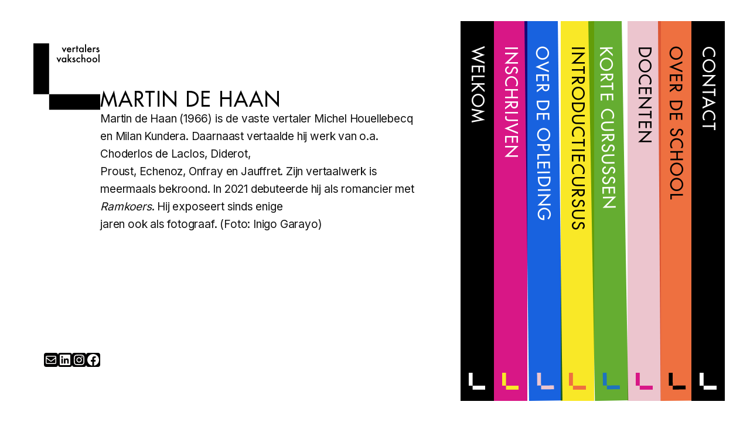

--- FILE ---
content_type: text/html; charset=UTF-8
request_url: https://www.vertalersvakschool.be/docent/martin-de-haan/
body_size: 67610
content:
<!DOCTYPE html>
<html lang="en-US">
<head>
	<meta charset="UTF-8" />
	<meta name="viewport" content="width=device-width, initial-scale=1" />
<meta name='robots' content='index, follow, max-image-preview:large, max-snippet:-1, max-video-preview:-1' />

	<!-- This site is optimized with the Yoast SEO plugin v26.0 - https://yoast.com/wordpress/plugins/seo/ -->
	<link rel="canonical" href="https://www.vertalersvakschool.be/docent/martin-de-haan/" />
	<meta property="og:locale" content="en_US" />
	<meta property="og:type" content="article" />
	<meta property="og:title" content="Martin de Haan -" />
	<meta property="og:description" content="Martin de Haan (1966) is de vaste vertaler Michel Houellebecq en Milan Kundera. Daarnaast vertaalde hij werk van o.a. Choderlos de Laclos, Diderot,Proust, Echenoz, Onfray en Jauffret. Zijn vertaalwerk is meermaals bekroond. In 2021 debuteerde hij als romancier met Ramkoers. Hij exposeert sinds enigejaren ook als fotograaf. (Foto: Inigo Garayo) &nbsp; &nbsp;" />
	<meta property="og:url" content="https://www.vertalersvakschool.be/docent/martin-de-haan/" />
	<meta property="article:publisher" content="https://www.facebook.com/Vertalersvakschool/" />
	<meta property="article:modified_time" content="2025-09-26T20:04:15+00:00" />
	<meta property="og:image" content="https://www.vertalersvakschool.be/wp-content/uploads/2023/02/thumbnail_portret-Martin-Jaffeprijs-MdH-1.jpg" />
	<meta property="og:image:width" content="854" />
	<meta property="og:image:height" content="1280" />
	<meta property="og:image:type" content="image/jpeg" />
	<meta name="twitter:card" content="summary_large_image" />
	<script type="application/ld+json" class="yoast-schema-graph">{"@context":"https://schema.org","@graph":[{"@type":"WebPage","@id":"https://www.vertalersvakschool.be/docent/martin-de-haan/","url":"https://www.vertalersvakschool.be/docent/martin-de-haan/","name":"Martin de Haan -","isPartOf":{"@id":"https://www.vertalersvakschool.be/#website"},"primaryImageOfPage":{"@id":"https://www.vertalersvakschool.be/docent/martin-de-haan/#primaryimage"},"image":{"@id":"https://www.vertalersvakschool.be/docent/martin-de-haan/#primaryimage"},"thumbnailUrl":"https://www.vertalersvakschool.be/wp-content/uploads/2023/02/thumbnail_portret-Martin-Jaffeprijs-MdH-1.jpg","datePublished":"2023-02-10T15:39:16+00:00","dateModified":"2025-09-26T20:04:15+00:00","breadcrumb":{"@id":"https://www.vertalersvakschool.be/docent/martin-de-haan/#breadcrumb"},"inLanguage":"en-US","potentialAction":[{"@type":"ReadAction","target":["https://www.vertalersvakschool.be/docent/martin-de-haan/"]}]},{"@type":"ImageObject","inLanguage":"en-US","@id":"https://www.vertalersvakschool.be/docent/martin-de-haan/#primaryimage","url":"https://www.vertalersvakschool.be/wp-content/uploads/2023/02/thumbnail_portret-Martin-Jaffeprijs-MdH-1.jpg","contentUrl":"https://www.vertalersvakschool.be/wp-content/uploads/2023/02/thumbnail_portret-Martin-Jaffeprijs-MdH-1.jpg","width":854,"height":1280,"caption":"Foto: Inigo Garayo"},{"@type":"BreadcrumbList","@id":"https://www.vertalersvakschool.be/docent/martin-de-haan/#breadcrumb","itemListElement":[{"@type":"ListItem","position":1,"name":"Home","item":"https://www.vertalersvakschool.be/"},{"@type":"ListItem","position":2,"name":"Docenten","item":"https://www.vertalersvakschool.be/docent/"},{"@type":"ListItem","position":3,"name":"Martin de Haan"}]},{"@type":"WebSite","@id":"https://www.vertalersvakschool.be/#website","url":"https://www.vertalersvakschool.be/","name":"Vertalersvakschool","description":"","publisher":{"@id":"https://www.vertalersvakschool.be/#organization"},"potentialAction":[{"@type":"SearchAction","target":{"@type":"EntryPoint","urlTemplate":"https://www.vertalersvakschool.be/?s={search_term_string}"},"query-input":{"@type":"PropertyValueSpecification","valueRequired":true,"valueName":"search_term_string"}}],"inLanguage":"en-US"},{"@type":"Organization","@id":"https://www.vertalersvakschool.be/#organization","name":"Vertalersvakschool","url":"https://www.vertalersvakschool.be/","logo":{"@type":"ImageObject","inLanguage":"en-US","@id":"https://www.vertalersvakschool.be/#/schema/logo/image/","url":"https://www.vertalersvakschool.be/wp-content/uploads/2025/09/logo-1.png","contentUrl":"https://www.vertalersvakschool.be/wp-content/uploads/2025/09/logo-1.png","width":1659,"height":1649,"caption":"Vertalersvakschool"},"image":{"@id":"https://www.vertalersvakschool.be/#/schema/logo/image/"},"sameAs":["https://www.facebook.com/Vertalersvakschool/","https://www.instagram.com/vertalersvakschool","https://www.linkedin.com/company/vertalersvakschool/"]}]}</script>
	<!-- / Yoast SEO plugin. -->


<title>Martin de Haan -</title>
<link rel='dns-prefetch' href='//challenges.cloudflare.com' />
<link rel='dns-prefetch' href='//fonts.googleapis.com' />
<link rel="alternate" type="application/rss+xml" title=" &raquo; Feed" href="https://www.vertalersvakschool.be/feed/" />
<link rel="alternate" type="application/rss+xml" title=" &raquo; Comments Feed" href="https://www.vertalersvakschool.be/comments/feed/" />
<link rel="alternate" title="oEmbed (JSON)" type="application/json+oembed" href="https://www.vertalersvakschool.be/wp-json/oembed/1.0/embed?url=https%3A%2F%2Fwww.vertalersvakschool.be%2Fdocent%2Fmartin-de-haan%2F" />
<link rel="alternate" title="oEmbed (XML)" type="text/xml+oembed" href="https://www.vertalersvakschool.be/wp-json/oembed/1.0/embed?url=https%3A%2F%2Fwww.vertalersvakschool.be%2Fdocent%2Fmartin-de-haan%2F&#038;format=xml" />
<style id='wp-img-auto-sizes-contain-inline-css'>
img:is([sizes=auto i],[sizes^="auto," i]){contain-intrinsic-size:3000px 1500px}
/*# sourceURL=wp-img-auto-sizes-contain-inline-css */
</style>
<style id='hs-blocks-vvs-logo-style-inline-css'>
/*!************************************************************************************************************************************************************************************************************************************************!*\
  !*** css ./node_modules/css-loader/dist/cjs.js??ruleSet[1].rules[4].use[1]!./node_modules/postcss-loader/dist/cjs.js??ruleSet[1].rules[4].use[2]!./node_modules/sass-loader/dist/cjs.js??ruleSet[1].rules[4].use[3]!./src/vvs-logo/style.scss ***!
  \************************************************************************************************************************************************************************************************************************************************/
/**
 * The following styles get applied both on the front of your site
 * and in the editor.
 *
 * Replace them with your own styles or remove the file completely.
 */
.wp-block-hs-blocks-vvs-logo {
  padding: 0px;
}

.wp-block-hs-blocks-vvs-logo > svg {
  vertical-align: sub;
}

/*# sourceMappingURL=style-index.css.map*/
/*# sourceURL=https://www.vertalersvakschool.be/wp-content/plugins/vvs/vvs-logo/build/vvs-logo/style-index.css */
</style>
<style id='wp-block-group-inline-css'>
.wp-block-group{box-sizing:border-box}:where(.wp-block-group.wp-block-group-is-layout-constrained){position:relative}
/*# sourceURL=https://www.vertalersvakschool.be/wp-includes/blocks/group/style.min.css */
</style>
<link rel='stylesheet' id='wp-block-social-links-css' href='https://www.vertalersvakschool.be/wp-includes/blocks/social-links/style.min.css?ver=6.9' media='all' />
<style id='wp-block-post-title-inline-css'>
.wp-block-post-title{box-sizing:border-box;word-break:break-word}.wp-block-post-title :where(a){display:inline-block;font-family:inherit;font-size:inherit;font-style:inherit;font-weight:inherit;letter-spacing:inherit;line-height:inherit;text-decoration:inherit}
/*# sourceURL=https://www.vertalersvakschool.be/wp-includes/blocks/post-title/style.min.css */
</style>
<style id='wp-block-post-content-inline-css'>
.wp-block-post-content{display:flow-root}
/*# sourceURL=https://www.vertalersvakschool.be/wp-includes/blocks/post-content/style.min.css */
</style>
<style id='wp-block-columns-inline-css'>
.wp-block-columns{box-sizing:border-box;display:flex;flex-wrap:wrap!important}@media (min-width:782px){.wp-block-columns{flex-wrap:nowrap!important}}.wp-block-columns{align-items:normal!important}.wp-block-columns.are-vertically-aligned-top{align-items:flex-start}.wp-block-columns.are-vertically-aligned-center{align-items:center}.wp-block-columns.are-vertically-aligned-bottom{align-items:flex-end}@media (max-width:781px){.wp-block-columns:not(.is-not-stacked-on-mobile)>.wp-block-column{flex-basis:100%!important}}@media (min-width:782px){.wp-block-columns:not(.is-not-stacked-on-mobile)>.wp-block-column{flex-basis:0;flex-grow:1}.wp-block-columns:not(.is-not-stacked-on-mobile)>.wp-block-column[style*=flex-basis]{flex-grow:0}}.wp-block-columns.is-not-stacked-on-mobile{flex-wrap:nowrap!important}.wp-block-columns.is-not-stacked-on-mobile>.wp-block-column{flex-basis:0;flex-grow:1}.wp-block-columns.is-not-stacked-on-mobile>.wp-block-column[style*=flex-basis]{flex-grow:0}:where(.wp-block-columns){margin-bottom:1.75em}:where(.wp-block-columns.has-background){padding:1.25em 2.375em}.wp-block-column{flex-grow:1;min-width:0;overflow-wrap:break-word;word-break:break-word}.wp-block-column.is-vertically-aligned-top{align-self:flex-start}.wp-block-column.is-vertically-aligned-center{align-self:center}.wp-block-column.is-vertically-aligned-bottom{align-self:flex-end}.wp-block-column.is-vertically-aligned-stretch{align-self:stretch}.wp-block-column.is-vertically-aligned-bottom,.wp-block-column.is-vertically-aligned-center,.wp-block-column.is-vertically-aligned-top{width:100%}
/*# sourceURL=https://www.vertalersvakschool.be/wp-includes/blocks/columns/style.min.css */
</style>
<style id='wp-block-paragraph-inline-css'>
.is-small-text{font-size:.875em}.is-regular-text{font-size:1em}.is-large-text{font-size:2.25em}.is-larger-text{font-size:3em}.has-drop-cap:not(:focus):first-letter{float:left;font-size:8.4em;font-style:normal;font-weight:100;line-height:.68;margin:.05em .1em 0 0;text-transform:uppercase}body.rtl .has-drop-cap:not(:focus):first-letter{float:none;margin-left:.1em}p.has-drop-cap.has-background{overflow:hidden}:root :where(p.has-background){padding:1.25em 2.375em}:where(p.has-text-color:not(.has-link-color)) a{color:inherit}p.has-text-align-left[style*="writing-mode:vertical-lr"],p.has-text-align-right[style*="writing-mode:vertical-rl"]{rotate:180deg}
/*# sourceURL=https://www.vertalersvakschool.be/wp-includes/blocks/paragraph/style.min.css */
</style>
<style id='wp-block-quote-inline-css'>
.wp-block-quote{box-sizing:border-box;overflow-wrap:break-word}.wp-block-quote.is-large:where(:not(.is-style-plain)),.wp-block-quote.is-style-large:where(:not(.is-style-plain)){margin-bottom:1em;padding:0 1em}.wp-block-quote.is-large:where(:not(.is-style-plain)) p,.wp-block-quote.is-style-large:where(:not(.is-style-plain)) p{font-size:1.5em;font-style:italic;line-height:1.6}.wp-block-quote.is-large:where(:not(.is-style-plain)) cite,.wp-block-quote.is-large:where(:not(.is-style-plain)) footer,.wp-block-quote.is-style-large:where(:not(.is-style-plain)) cite,.wp-block-quote.is-style-large:where(:not(.is-style-plain)) footer{font-size:1.125em;text-align:right}.wp-block-quote>cite{display:block}
/*# sourceURL=https://www.vertalersvakschool.be/wp-includes/blocks/quote/style.min.css */
</style>
<style id='hs-blocks-vvs-quote-style-inline-css'>
/*!*************************************************************************************************************************************************************************************************************************************************!*\
  !*** css ./node_modules/css-loader/dist/cjs.js??ruleSet[1].rules[4].use[1]!./node_modules/postcss-loader/dist/cjs.js??ruleSet[1].rules[4].use[2]!./node_modules/sass-loader/dist/cjs.js??ruleSet[1].rules[4].use[3]!./src/vvs-quote/style.scss ***!
  \*************************************************************************************************************************************************************************************************************************************************/
/**
 * The following styles get applied both on the front of your site
 * and in the editor.
 *
 * Replace them with your own styles or remove the file completely.
 */
.vvs-quote-content {
  position: relative;
}

.vvs-quote-content .svg-char {
  position: absolute;
  top: 0;
  left: 0;
  transform: scaleY(-1);
  transform-origin: 50% 50%;
  mix-blend-mode: multiply;
  z-index: 0;
}

.vvs-quote-content span.svg-char {
  mix-blend-mode: multiply;
}

/*# sourceMappingURL=style-index.css.map*/
/*# sourceURL=https://www.vertalersvakschool.be/wp-content/plugins/vvs/vvs-quote/build/vvs-quote/style-index.css */
</style>
<style id='wp-block-heading-inline-css'>
h1:where(.wp-block-heading).has-background,h2:where(.wp-block-heading).has-background,h3:where(.wp-block-heading).has-background,h4:where(.wp-block-heading).has-background,h5:where(.wp-block-heading).has-background,h6:where(.wp-block-heading).has-background{padding:1.25em 2.375em}h1.has-text-align-left[style*=writing-mode]:where([style*=vertical-lr]),h1.has-text-align-right[style*=writing-mode]:where([style*=vertical-rl]),h2.has-text-align-left[style*=writing-mode]:where([style*=vertical-lr]),h2.has-text-align-right[style*=writing-mode]:where([style*=vertical-rl]),h3.has-text-align-left[style*=writing-mode]:where([style*=vertical-lr]),h3.has-text-align-right[style*=writing-mode]:where([style*=vertical-rl]),h4.has-text-align-left[style*=writing-mode]:where([style*=vertical-lr]),h4.has-text-align-right[style*=writing-mode]:where([style*=vertical-rl]),h5.has-text-align-left[style*=writing-mode]:where([style*=vertical-lr]),h5.has-text-align-right[style*=writing-mode]:where([style*=vertical-rl]),h6.has-text-align-left[style*=writing-mode]:where([style*=vertical-lr]),h6.has-text-align-right[style*=writing-mode]:where([style*=vertical-rl]){rotate:180deg}
/*# sourceURL=https://www.vertalersvakschool.be/wp-includes/blocks/heading/style.min.css */
</style>
<style id='wp-block-button-inline-css'>
.wp-block-button__link{align-content:center;box-sizing:border-box;cursor:pointer;display:inline-block;height:100%;text-align:center;word-break:break-word}.wp-block-button__link.aligncenter{text-align:center}.wp-block-button__link.alignright{text-align:right}:where(.wp-block-button__link){border-radius:9999px;box-shadow:none;padding:calc(.667em + 2px) calc(1.333em + 2px);text-decoration:none}.wp-block-button[style*=text-decoration] .wp-block-button__link{text-decoration:inherit}.wp-block-buttons>.wp-block-button.has-custom-width{max-width:none}.wp-block-buttons>.wp-block-button.has-custom-width .wp-block-button__link{width:100%}.wp-block-buttons>.wp-block-button.has-custom-font-size .wp-block-button__link{font-size:inherit}.wp-block-buttons>.wp-block-button.wp-block-button__width-25{width:calc(25% - var(--wp--style--block-gap, .5em)*.75)}.wp-block-buttons>.wp-block-button.wp-block-button__width-50{width:calc(50% - var(--wp--style--block-gap, .5em)*.5)}.wp-block-buttons>.wp-block-button.wp-block-button__width-75{width:calc(75% - var(--wp--style--block-gap, .5em)*.25)}.wp-block-buttons>.wp-block-button.wp-block-button__width-100{flex-basis:100%;width:100%}.wp-block-buttons.is-vertical>.wp-block-button.wp-block-button__width-25{width:25%}.wp-block-buttons.is-vertical>.wp-block-button.wp-block-button__width-50{width:50%}.wp-block-buttons.is-vertical>.wp-block-button.wp-block-button__width-75{width:75%}.wp-block-button.is-style-squared,.wp-block-button__link.wp-block-button.is-style-squared{border-radius:0}.wp-block-button.no-border-radius,.wp-block-button__link.no-border-radius{border-radius:0!important}:root :where(.wp-block-button .wp-block-button__link.is-style-outline),:root :where(.wp-block-button.is-style-outline>.wp-block-button__link){border:2px solid;padding:.667em 1.333em}:root :where(.wp-block-button .wp-block-button__link.is-style-outline:not(.has-text-color)),:root :where(.wp-block-button.is-style-outline>.wp-block-button__link:not(.has-text-color)){color:currentColor}:root :where(.wp-block-button .wp-block-button__link.is-style-outline:not(.has-background)),:root :where(.wp-block-button.is-style-outline>.wp-block-button__link:not(.has-background)){background-color:initial;background-image:none}

                .wp-block-button.is-style-vvs-2-button {
                    box-sizing: border-box;
                    border: 2px solid #000000;
                    border-radius: 50%;
                    display: inline-block;
                    aspect-ratio: 1 / 1;
                    padding: 0;
                    border-radius: 50%;
                    overflow: hidden;
                }
                .wp-block-button.is-style-vvs-2-button .wp-block-button__link { 
                    width: 100%;
                    height: 100%;
                    display: flex;
                    align-items: center;
                    justify-content: center;
                    font-family: "Futura", sans-serif;
                    font-size: clamp(0.75rem, 1.75vw, 2rem);
                    text-transform: uppercase;
                    border-radius: 50%;
                    padding: 0;
                    background-color: #fff;
                    color: #000;
                    transition: background-color 0.2s, color 0.2s;   
                    word-break: normal;      
                }
                .wp-block-button.is-style-vvs-2-button .wp-block-button__link:hover {
                    background-color: #000;
                    color: #fff;
                }
                @media screen and (max-width: 781px) {
                    .wp-block-button.is-style-vvs-2-button .wp-block-button__link {
                        font-size: clamp(0.75rem, 3.00vw, 2rem);
                    }
                }
                @media screen and (min-width: 782px) and (max-width: 1200px) {
                    .wp-block-button.is-style-vvs-2-button .wp-block-button__link {
                        font-size: clamp(0.75rem, 2.25vw, 2rem);
                    }
                }

            

                .wp-block-button.is-style-vvs-3-button {
                    box-sizing: border-box;
                    border-radius: 2px;
                    display: inline-block;
                    padding: 0.1em 0.2em;
                    color: #ffffff;
                    background-color: #000000;
                    line-height: 1.2em;
                }
                .wp-block-button.is-style-vvs-3-button .wp-block-button__link { 
                    padding: 0;
                }
                .wp-block-button.is-style-vvs-3-button:hover, .wp-block-button.is-style-vvs-3-button:hover .wp-block-button__link {
                    color: #000;
                    background-color: #fff;
                }

            
/*# sourceURL=wp-block-button-inline-css */
</style>
<style id='wp-block-buttons-inline-css'>
.wp-block-buttons{box-sizing:border-box}.wp-block-buttons.is-vertical{flex-direction:column}.wp-block-buttons.is-vertical>.wp-block-button:last-child{margin-bottom:0}.wp-block-buttons>.wp-block-button{display:inline-block;margin:0}.wp-block-buttons.is-content-justification-left{justify-content:flex-start}.wp-block-buttons.is-content-justification-left.is-vertical{align-items:flex-start}.wp-block-buttons.is-content-justification-center{justify-content:center}.wp-block-buttons.is-content-justification-center.is-vertical{align-items:center}.wp-block-buttons.is-content-justification-right{justify-content:flex-end}.wp-block-buttons.is-content-justification-right.is-vertical{align-items:flex-end}.wp-block-buttons.is-content-justification-space-between{justify-content:space-between}.wp-block-buttons.aligncenter{text-align:center}.wp-block-buttons:not(.is-content-justification-space-between,.is-content-justification-right,.is-content-justification-left,.is-content-justification-center) .wp-block-button.aligncenter{margin-left:auto;margin-right:auto;width:100%}.wp-block-buttons[style*=text-decoration] .wp-block-button,.wp-block-buttons[style*=text-decoration] .wp-block-button__link{text-decoration:inherit}.wp-block-buttons.has-custom-font-size .wp-block-button__link{font-size:inherit}.wp-block-buttons .wp-block-button__link{width:100%}.wp-block-button.aligncenter{text-align:center}
/*# sourceURL=https://www.vertalersvakschool.be/wp-includes/blocks/buttons/style.min.css */
</style>
<style id='wp-block-file-inline-css'>
.wp-block-file{box-sizing:border-box}.wp-block-file:not(.wp-element-button){font-size:.8em}.wp-block-file.aligncenter{text-align:center}.wp-block-file.alignright{text-align:right}.wp-block-file *+.wp-block-file__button{margin-left:.75em}:where(.wp-block-file){margin-bottom:1.5em}.wp-block-file__embed{margin-bottom:1em}:where(.wp-block-file__button){border-radius:2em;display:inline-block;padding:.5em 1em}:where(.wp-block-file__button):where(a):active,:where(.wp-block-file__button):where(a):focus,:where(.wp-block-file__button):where(a):hover,:where(.wp-block-file__button):where(a):visited{box-shadow:none;color:#fff;opacity:.85;text-decoration:none}
/*# sourceURL=https://www.vertalersvakschool.be/wp-includes/blocks/file/style.min.css */
</style>
<style id='hs-blocks-vvs-submenu-style-inline-css'>
/*!***************************************************************************************************************************************************************************************************************************************************!*\
  !*** css ./node_modules/css-loader/dist/cjs.js??ruleSet[1].rules[4].use[1]!./node_modules/postcss-loader/dist/cjs.js??ruleSet[1].rules[4].use[2]!./node_modules/sass-loader/dist/cjs.js??ruleSet[1].rules[4].use[3]!./src/vvs-submenu/style.scss ***!
  \***************************************************************************************************************************************************************************************************************************************************/
/**
 * The following styles get applied both on the front of your site
 * and in the editor.
 *
 * Replace them with your own styles or remove the file completely.
 */
.wp-block-hs-blocks-vvs-submenu {
  background-color: #ffffff;
  color: #000000;
  padding: 2px;
}

a.back-to-parent {
  display: inline-block;
  position: relative;
  text-decoration: none;
}

a.back-to-parent svg {
  stroke: var(--vvs-logo-color);
  transition: stroke 0.3s ease;
  vertical-align: text-bottom;
}

a.back-to-parent:hover svg {
  stroke: #000000;
}

a.back-to-parent.in-title {
  display: none;
}

/*# sourceMappingURL=style-index.css.map*/
/*# sourceURL=https://www.vertalersvakschool.be/wp-content/plugins/vvs/vvs-submenu/build/vvs-submenu/style-index.css */
</style>
<style id='wp-block-post-featured-image-inline-css'>
.wp-block-post-featured-image{margin-left:0;margin-right:0}.wp-block-post-featured-image a{display:block;height:100%}.wp-block-post-featured-image :where(img){box-sizing:border-box;height:auto;max-width:100%;vertical-align:bottom;width:100%}.wp-block-post-featured-image.alignfull img,.wp-block-post-featured-image.alignwide img{width:100%}.wp-block-post-featured-image .wp-block-post-featured-image__overlay.has-background-dim{background-color:#000;inset:0;position:absolute}.wp-block-post-featured-image{position:relative}.wp-block-post-featured-image .wp-block-post-featured-image__overlay.has-background-gradient{background-color:initial}.wp-block-post-featured-image .wp-block-post-featured-image__overlay.has-background-dim-0{opacity:0}.wp-block-post-featured-image .wp-block-post-featured-image__overlay.has-background-dim-10{opacity:.1}.wp-block-post-featured-image .wp-block-post-featured-image__overlay.has-background-dim-20{opacity:.2}.wp-block-post-featured-image .wp-block-post-featured-image__overlay.has-background-dim-30{opacity:.3}.wp-block-post-featured-image .wp-block-post-featured-image__overlay.has-background-dim-40{opacity:.4}.wp-block-post-featured-image .wp-block-post-featured-image__overlay.has-background-dim-50{opacity:.5}.wp-block-post-featured-image .wp-block-post-featured-image__overlay.has-background-dim-60{opacity:.6}.wp-block-post-featured-image .wp-block-post-featured-image__overlay.has-background-dim-70{opacity:.7}.wp-block-post-featured-image .wp-block-post-featured-image__overlay.has-background-dim-80{opacity:.8}.wp-block-post-featured-image .wp-block-post-featured-image__overlay.has-background-dim-90{opacity:.9}.wp-block-post-featured-image .wp-block-post-featured-image__overlay.has-background-dim-100{opacity:1}.wp-block-post-featured-image:where(.alignleft,.alignright){width:100%}
/*# sourceURL=https://www.vertalersvakschool.be/wp-includes/blocks/post-featured-image/style.min.css */
</style>
<style id='wp-block-post-template-inline-css'>
.wp-block-post-template{box-sizing:border-box;list-style:none;margin-bottom:0;margin-top:0;max-width:100%;padding:0}.wp-block-post-template.is-flex-container{display:flex;flex-direction:row;flex-wrap:wrap;gap:1.25em}.wp-block-post-template.is-flex-container>li{margin:0;width:100%}@media (min-width:600px){.wp-block-post-template.is-flex-container.is-flex-container.columns-2>li{width:calc(50% - .625em)}.wp-block-post-template.is-flex-container.is-flex-container.columns-3>li{width:calc(33.33333% - .83333em)}.wp-block-post-template.is-flex-container.is-flex-container.columns-4>li{width:calc(25% - .9375em)}.wp-block-post-template.is-flex-container.is-flex-container.columns-5>li{width:calc(20% - 1em)}.wp-block-post-template.is-flex-container.is-flex-container.columns-6>li{width:calc(16.66667% - 1.04167em)}}@media (max-width:600px){.wp-block-post-template-is-layout-grid.wp-block-post-template-is-layout-grid.wp-block-post-template-is-layout-grid.wp-block-post-template-is-layout-grid{grid-template-columns:1fr}}.wp-block-post-template-is-layout-constrained>li>.alignright,.wp-block-post-template-is-layout-flow>li>.alignright{float:right;margin-inline-end:0;margin-inline-start:2em}.wp-block-post-template-is-layout-constrained>li>.alignleft,.wp-block-post-template-is-layout-flow>li>.alignleft{float:left;margin-inline-end:2em;margin-inline-start:0}.wp-block-post-template-is-layout-constrained>li>.aligncenter,.wp-block-post-template-is-layout-flow>li>.aligncenter{margin-inline-end:auto;margin-inline-start:auto}
/*# sourceURL=https://www.vertalersvakschool.be/wp-includes/blocks/post-template/style.min.css */
</style>
<style id='wp-interactivity-router-animations-inline-css'>
			.wp-interactivity-router-loading-bar {
				position: fixed;
				top: 0;
				left: 0;
				margin: 0;
				padding: 0;
				width: 100vw;
				max-width: 100vw !important;
				height: 4px;
				background-color: #000;
				opacity: 0
			}
			.wp-interactivity-router-loading-bar.start-animation {
				animation: wp-interactivity-router-loading-bar-start-animation 30s cubic-bezier(0.03, 0.5, 0, 1) forwards
			}
			.wp-interactivity-router-loading-bar.finish-animation {
				animation: wp-interactivity-router-loading-bar-finish-animation 300ms ease-in
			}
			@keyframes wp-interactivity-router-loading-bar-start-animation {
				0% { transform: scaleX(0); transform-origin: 0 0; opacity: 1 }
				100% { transform: scaleX(1); transform-origin: 0 0; opacity: 1 }
			}
			@keyframes wp-interactivity-router-loading-bar-finish-animation {
				0% { opacity: 1 }
				50% { opacity: 1 }
				100% { opacity: 0 }
			}
/*# sourceURL=wp-interactivity-router-animations-inline-css */
</style>
<style id='wp-block-list-inline-css'>
ol,ul{box-sizing:border-box}:root :where(.wp-block-list.has-background){padding:1.25em 2.375em}

				ul.is-style-checkmark-list {
					list-style-type: "\2713";
				}

				ul.is-style-checkmark-list li {
					padding-inline-start: 1ch;
				}
/*# sourceURL=wp-block-list-inline-css */
</style>
<style id='wp-block-media-text-inline-css'>
.wp-block-media-text{box-sizing:border-box;
  /*!rtl:begin:ignore*/direction:ltr;
  /*!rtl:end:ignore*/display:grid;grid-template-columns:50% 1fr;grid-template-rows:auto}.wp-block-media-text.has-media-on-the-right{grid-template-columns:1fr 50%}.wp-block-media-text.is-vertically-aligned-top>.wp-block-media-text__content,.wp-block-media-text.is-vertically-aligned-top>.wp-block-media-text__media{align-self:start}.wp-block-media-text.is-vertically-aligned-center>.wp-block-media-text__content,.wp-block-media-text.is-vertically-aligned-center>.wp-block-media-text__media,.wp-block-media-text>.wp-block-media-text__content,.wp-block-media-text>.wp-block-media-text__media{align-self:center}.wp-block-media-text.is-vertically-aligned-bottom>.wp-block-media-text__content,.wp-block-media-text.is-vertically-aligned-bottom>.wp-block-media-text__media{align-self:end}.wp-block-media-text>.wp-block-media-text__media{
  /*!rtl:begin:ignore*/grid-column:1;grid-row:1;
  /*!rtl:end:ignore*/margin:0}.wp-block-media-text>.wp-block-media-text__content{direction:ltr;
  /*!rtl:begin:ignore*/grid-column:2;grid-row:1;
  /*!rtl:end:ignore*/padding:0 8%;word-break:break-word}.wp-block-media-text.has-media-on-the-right>.wp-block-media-text__media{
  /*!rtl:begin:ignore*/grid-column:2;grid-row:1
  /*!rtl:end:ignore*/}.wp-block-media-text.has-media-on-the-right>.wp-block-media-text__content{
  /*!rtl:begin:ignore*/grid-column:1;grid-row:1
  /*!rtl:end:ignore*/}.wp-block-media-text__media a{display:block}.wp-block-media-text__media img,.wp-block-media-text__media video{height:auto;max-width:unset;vertical-align:middle;width:100%}.wp-block-media-text.is-image-fill>.wp-block-media-text__media{background-size:cover;height:100%;min-height:250px}.wp-block-media-text.is-image-fill>.wp-block-media-text__media>a{display:block;height:100%}.wp-block-media-text.is-image-fill>.wp-block-media-text__media img{height:1px;margin:-1px;overflow:hidden;padding:0;position:absolute;width:1px;clip:rect(0,0,0,0);border:0}.wp-block-media-text.is-image-fill-element>.wp-block-media-text__media{height:100%;min-height:250px}.wp-block-media-text.is-image-fill-element>.wp-block-media-text__media>a{display:block;height:100%}.wp-block-media-text.is-image-fill-element>.wp-block-media-text__media img{height:100%;object-fit:cover;width:100%}@media (max-width:600px){.wp-block-media-text.is-stacked-on-mobile{grid-template-columns:100%!important}.wp-block-media-text.is-stacked-on-mobile>.wp-block-media-text__media{grid-column:1;grid-row:1}.wp-block-media-text.is-stacked-on-mobile>.wp-block-media-text__content{grid-column:1;grid-row:2}}
/*# sourceURL=https://www.vertalersvakschool.be/wp-includes/blocks/media-text/style.min.css */
</style>
<style id='hs-blocks-vvs-accordion-style-inline-css'>
/*!*****************************************************************************************************************************************************************************************************************************************************!*\
  !*** css ./node_modules/css-loader/dist/cjs.js??ruleSet[1].rules[4].use[1]!./node_modules/postcss-loader/dist/cjs.js??ruleSet[1].rules[4].use[2]!./node_modules/sass-loader/dist/cjs.js??ruleSet[1].rules[4].use[3]!./src/vvs-accordion/style.scss ***!
  \*****************************************************************************************************************************************************************************************************************************************************/
/**
 * The following styles get applied both on the front of your site
 * and in the editor.
 * Restrict the styles to those that are addressing solely the accordion. All others to theme
 * Mob menu is kinda part of the accordion because it uses same items / colors etc. So this is included here
 *
 */
.mob-header {
  display: none;
  justify-content: space-between;
  align-items: flex-start;
  padding: var(--vvs-pane-padding);
  margin: var(--vvs-pane-margin);
}

.mob-header-logo {
  width: 10em;
  height: 10em;
  margin: 0;
}

.mob-header-logo svg {
  stroke-width: 0;
  fill: var(--vvs-logo-color, #000000);
}

.mob-menu-toggle {
  width: 2em;
  height: 2em;
  margin: 0;
  cursor: pointer;
}

.mob-menu-close {
  width: 1.5em;
  height: 1.5em;
  margin: 0.5em;
  position: fixed;
  top: calc(var(--vvs-tab-count) * var(--accordion-tab-width) + 0.5em);
  cursor: pointer;
  z-index: 1;
  display: none;
  left: 50%;
  margin: calc(var(--accordion-tab-width) / 2) auto;
}

:root {
  --accordion-padding-vertical: 5vh;
  --accordion-padding-horizontal: 2em;
  --accordion-tab-width: 3em;
  --accordion-tab-padding-left: 2em;
  --accordion-rugtekst-lh: 3em;
  --accordion-rugtekst-fontsize: 1.5em;
  --vvs-main-margin: 5vh;
  --vvs-roze: #d81786;
  --vvs-blauw: #1861db;
  --vvs-geel: #feed01;
  --vvs-groen: #65ad31;
  --vvs-lichtroze: #ecc5ce;
  --vvs-oranje: #ee7040;
  --vvs-zwart: #000000;
  --vvs-wit: #fefcfa;
  --vvs-slide-speed: 0.3s;
  --accordion-is-operating: 1;
}

/**
 * the outer container of the accordion. If i dont want a class for it, use: '.wp-site-blocks > .wp-block-group:first'  as selector? Nope used a class anyway.
 */
.accordion-container {
  padding: var(--accordion-padding-vertical) var(--accordion-padding-horizontal);
}

.accordion {
  margin-bottom: 0;
  width: 100%;
  height: calc(100vh - var(--accordion-padding-vertical) * 2);
  min-height: 400px;
  overflow-y: hidden;
  overflow-x: hidden;
  position: relative;
  padding: 0;
}

.accordion-tab {
  cursor: pointer;
  padding: 0;
  width: var(--accordion-tab-width);
  position: absolute;
  transition: left var(--vvs-slide-speed) ease;
  height: 100%;
  background-color: #ffffff;
}

.accordion-tab.left {
  left: calc(var(--vvs-tab-index) * var(--accordion-tab-width));
}

.accordion-tab.right {
  left: calc(100% - var(--accordion-tab-width) * (var(--vvs-tab-count) - var(--vvs-tab-index)));
}

.rug {
  z-index: 1;
  mix-blend-mode: multiply;
  height: 100%;
  position: relative;
}

.rug-tekst {
  width: 78vh;
  height: var(--accordion-tab-width);
  top: calc(var(--accordion-tab-width) + var(--accordion-tab-padding-left));
  transform: rotate(90deg);
  transform-origin: var(--accordion-tab-width) -0.5em;
  position: absolute;
  line-height: var(--accordion-rugtekst-lh);
  text-transform: uppercase;
  font-family: "Futura";
  font-weight: 400;
  letter-spacing: 2px;
  font-size: var(--accordion-rugtekst-fontsize);
  user-select: none;
  -webkit-user-select: none;
  -moz-user-select: none;
  -ms-user-select: none;
}

.rug-logo {
  width: calc(var(--accordion-tab-width) / 2);
  height: calc(var(--accordion-tab-width) / 2);
  left: calc(var(--accordion-tab-width) / 4);
  position: absolute;
  bottom: 1em;
}

.rug-logo svg.vvs-logo-2 {
  width: calc(var(--accordion-tab-width) / 2);
  margin: calc(var(--accordion-tab-width) / 4);
}

.accordion-content {
  width: calc(100% - var(--accordion-tab-width) * var(--vvs-tab-count));
  position: absolute;
  transition: left var(--vvs-slide-speed) ease;
  background-color: #fff;
  height: 100%;
  overflow: hidden;
}

.accordion-content.left {
  left: calc((var(--vvs-content-index) + 1) * var(--accordion-tab-width));
}

.accordion-content.right {
  left: calc(100% - var(--accordion-tab-width) * (var(--vvs-tab-count) - var(--vvs-content-index) - 1));
}

.accordion-content .accordion-container {
  display: none;
}

.accordion-content.active .accordion-container {
  display: block;
}

.accordion-container {
  height: calc(100% - var(--vvs-pane-margin) * 4);
  overflow: auto;
}

.accordion-content-zero .vvs-accordion-page {
  display: block;
  position: absolute;
  overflow: auto;
  padding: var(--vvs-pane-padding);
  margin: var(--vvs-pane-margin) 0;
  height: calc(100% - var(--vvs-pane-margin) * 2);
}

@media screen and (max-width: 781px) {
  :root {
    --accordion-padding-vertical: 5vh;
    --accordion-padding-horizontal: 2em;
    --accordion-tab-width: 4em;
    --accordion-tab-padding-left: 2em;
    --accordion-rugtekst-lh: 4em;
    --accordion-rugtekst-fontsize: 1.2em;
    --accordion-is-operating: 0;
  }
  /* TODO: Why this rule? If it is needed, it should probably go to theme */
  .wp-block-group:first-child {
    padding: 0 !important;
  }
  .accordion {
    height: unset;
  }
  div.accordion-tab {
    transform: rotate(-90deg);
    transform-origin: left top;
    left: 0 !important;
    top: calc((1 + var(--vvs-tab-index)) * var(--accordion-tab-width)) !important;
    height: 100vw;
    display: none;
    z-index: 1;
  }
  .accordion-tab .rug-logo {
    display: none;
  }
  .accordion.is-menu .accordion-tab {
    display: block;
    position: fixed;
  }
  div.accordion-content, div.accordion-content-zero {
    display: none;
    left: 0 !important;
    width: 100%;
    height: unset;
  }
  div.accordion-content.active, div.accordion-content-zero.active {
    display: block;
    position: relative;
  }
  div.accordion-content-zero .vvs-accordion-page {
    position: relative !important;
    overflow: unset !important;
    height: unset !important;
    width: 100% !important;
  }
  .accordion .wp-block-columns.is-layout-flex {
    gap: var(--wp--preset--spacing--10);
  }
  .mob-header {
    display: flex;
  }
  .mob-menu-overlay {
    position: fixed;
    width: 100vw;
    height: 100vh;
    left: 0;
    top: 0;
    background-color: #ffffff;
    z-index: 1;
    opacity: 0.75;
    display: none;
  }
  .accordion.is-menu .mob-menu-close {
    display: block;
    z-index: 2;
  }
  .accordion.is-menu .mob-menu-overlay {
    display: block;
  }
  .wp-block-column.sidebar-container {
    display: none;
  }
}
@media screen and (max-width: 880px) {
  .vvs-accordion-page > .wp-block-group > .wp-block-columns, .vvs-accordion-page > .wp-block-hs-blocks-vvs-svg-bg > .wp-block-columns {
    flex-direction: column !important;
  }
  .vvs-accordion-page > .wp-block-group > .wp-block-columns > .wp-block-column, .vvs-accordion-page > .wp-block-hs-blocks-vvs-svg-bg > .wp-block-columns > .wp-block-column {
    flex-basis: 100% !important;
  }
  .vvs-left-sidebar-container.wp-block-template-part > :first-child {
    min-height: unset !important;
  }
  .vvs-left-sidebar-container.wp-block-template-part .vvs-left-sidebar > :first-child {
    min-height: unset !important;
  }
  .vvs-left-sidebar-container.wp-block-template-part .vvs-left-sidebar {
    align-items: flex-start;
  }
  .vvs-left-sidebar-container.wp-block-template-part .vvs-left-sidebar > :first-child > :not(:first-child) {
    display: none;
  }
  .vvs-left-sidebar-container.wp-block-template-part .vvs-left-sidebar > :not(:first-child) {
    display: none;
  }
  a.back-to-parent.in-title {
    display: inline-block;
  }
  .vvs-title-container {
    min-height: 1em !important;
  }
}
/**
 * 1200px and below 
 Reduce padding & margin of entire accordion
 */
@media screen and (min-width: 1080px) and (max-width: 1200px) {
  :root {
    --accordion-padding-vertical: 2.5vh;
    --accordion-padding-horizontal: 1em;
  }
}
@media screen and (min-width: 782px) and (max-width: 1080px) {
  :root {
    --accordion-padding-vertical: 1vh;
    --accordion-padding-horizontal: 0.5em;
  }
}

/*# sourceMappingURL=style-index.css.map*/
/*# sourceURL=https://www.vertalersvakschool.be/wp-content/plugins/vvs/vvs-accordion/build/vvs-accordion/style-index.css */
</style>
<style id='wp-block-library-inline-css'>
:root{--wp-block-synced-color:#7a00df;--wp-block-synced-color--rgb:122,0,223;--wp-bound-block-color:var(--wp-block-synced-color);--wp-editor-canvas-background:#ddd;--wp-admin-theme-color:#007cba;--wp-admin-theme-color--rgb:0,124,186;--wp-admin-theme-color-darker-10:#006ba1;--wp-admin-theme-color-darker-10--rgb:0,107,160.5;--wp-admin-theme-color-darker-20:#005a87;--wp-admin-theme-color-darker-20--rgb:0,90,135;--wp-admin-border-width-focus:2px}@media (min-resolution:192dpi){:root{--wp-admin-border-width-focus:1.5px}}.wp-element-button{cursor:pointer}:root .has-very-light-gray-background-color{background-color:#eee}:root .has-very-dark-gray-background-color{background-color:#313131}:root .has-very-light-gray-color{color:#eee}:root .has-very-dark-gray-color{color:#313131}:root .has-vivid-green-cyan-to-vivid-cyan-blue-gradient-background{background:linear-gradient(135deg,#00d084,#0693e3)}:root .has-purple-crush-gradient-background{background:linear-gradient(135deg,#34e2e4,#4721fb 50%,#ab1dfe)}:root .has-hazy-dawn-gradient-background{background:linear-gradient(135deg,#faaca8,#dad0ec)}:root .has-subdued-olive-gradient-background{background:linear-gradient(135deg,#fafae1,#67a671)}:root .has-atomic-cream-gradient-background{background:linear-gradient(135deg,#fdd79a,#004a59)}:root .has-nightshade-gradient-background{background:linear-gradient(135deg,#330968,#31cdcf)}:root .has-midnight-gradient-background{background:linear-gradient(135deg,#020381,#2874fc)}:root{--wp--preset--font-size--normal:16px;--wp--preset--font-size--huge:42px}.has-regular-font-size{font-size:1em}.has-larger-font-size{font-size:2.625em}.has-normal-font-size{font-size:var(--wp--preset--font-size--normal)}.has-huge-font-size{font-size:var(--wp--preset--font-size--huge)}.has-text-align-center{text-align:center}.has-text-align-left{text-align:left}.has-text-align-right{text-align:right}.has-fit-text{white-space:nowrap!important}#end-resizable-editor-section{display:none}.aligncenter{clear:both}.items-justified-left{justify-content:flex-start}.items-justified-center{justify-content:center}.items-justified-right{justify-content:flex-end}.items-justified-space-between{justify-content:space-between}.screen-reader-text{border:0;clip-path:inset(50%);height:1px;margin:-1px;overflow:hidden;padding:0;position:absolute;width:1px;word-wrap:normal!important}.screen-reader-text:focus{background-color:#ddd;clip-path:none;color:#444;display:block;font-size:1em;height:auto;left:5px;line-height:normal;padding:15px 23px 14px;text-decoration:none;top:5px;width:auto;z-index:100000}html :where(.has-border-color){border-style:solid}html :where([style*=border-top-color]){border-top-style:solid}html :where([style*=border-right-color]){border-right-style:solid}html :where([style*=border-bottom-color]){border-bottom-style:solid}html :where([style*=border-left-color]){border-left-style:solid}html :where([style*=border-width]){border-style:solid}html :where([style*=border-top-width]){border-top-style:solid}html :where([style*=border-right-width]){border-right-style:solid}html :where([style*=border-bottom-width]){border-bottom-style:solid}html :where([style*=border-left-width]){border-left-style:solid}html :where(img[class*=wp-image-]){height:auto;max-width:100%}:where(figure){margin:0 0 1em}html :where(.is-position-sticky){--wp-admin--admin-bar--position-offset:var(--wp-admin--admin-bar--height,0px)}@media screen and (max-width:600px){html :where(.is-position-sticky){--wp-admin--admin-bar--position-offset:0px}}
/*# sourceURL=/wp-includes/css/dist/block-library/common.min.css */
</style>
<style id='global-styles-inline-css'>
:root{--wp--preset--aspect-ratio--square: 1;--wp--preset--aspect-ratio--4-3: 4/3;--wp--preset--aspect-ratio--3-4: 3/4;--wp--preset--aspect-ratio--3-2: 3/2;--wp--preset--aspect-ratio--2-3: 2/3;--wp--preset--aspect-ratio--16-9: 16/9;--wp--preset--aspect-ratio--9-16: 9/16;--wp--preset--color--black: #000000;--wp--preset--color--cyan-bluish-gray: #abb8c3;--wp--preset--color--white: #ffffff;--wp--preset--color--pale-pink: #f78da7;--wp--preset--color--vivid-red: #cf2e2e;--wp--preset--color--luminous-vivid-orange: #ff6900;--wp--preset--color--luminous-vivid-amber: #fcb900;--wp--preset--color--light-green-cyan: #7bdcb5;--wp--preset--color--vivid-green-cyan: #00d084;--wp--preset--color--pale-cyan-blue: #8ed1fc;--wp--preset--color--vivid-cyan-blue: #0693e3;--wp--preset--color--vivid-purple: #9b51e0;--wp--preset--color--vvs-roze: #d81786;--wp--preset--color--vvs-blauw: #1861db;--wp--preset--color--vvs-geel: #feed01;--wp--preset--color--vvs-groen: #65ad31;--wp--preset--color--vvs-lichtroze: #ecc5ce;--wp--preset--color--vvs-oranje: #ee7040;--wp--preset--color--vvs-zwart: #000000;--wp--preset--color--vvs-wit: #fefcfa;--wp--preset--color--base: #FFFFFF;--wp--preset--color--contrast: #111111;--wp--preset--gradient--vivid-cyan-blue-to-vivid-purple: linear-gradient(135deg,rgb(6,147,227) 0%,rgb(155,81,224) 100%);--wp--preset--gradient--light-green-cyan-to-vivid-green-cyan: linear-gradient(135deg,rgb(122,220,180) 0%,rgb(0,208,130) 100%);--wp--preset--gradient--luminous-vivid-amber-to-luminous-vivid-orange: linear-gradient(135deg,rgb(252,185,0) 0%,rgb(255,105,0) 100%);--wp--preset--gradient--luminous-vivid-orange-to-vivid-red: linear-gradient(135deg,rgb(255,105,0) 0%,rgb(207,46,46) 100%);--wp--preset--gradient--very-light-gray-to-cyan-bluish-gray: linear-gradient(135deg,rgb(238,238,238) 0%,rgb(169,184,195) 100%);--wp--preset--gradient--cool-to-warm-spectrum: linear-gradient(135deg,rgb(74,234,220) 0%,rgb(151,120,209) 20%,rgb(207,42,186) 40%,rgb(238,44,130) 60%,rgb(251,105,98) 80%,rgb(254,248,76) 100%);--wp--preset--gradient--blush-light-purple: linear-gradient(135deg,rgb(255,206,236) 0%,rgb(152,150,240) 100%);--wp--preset--gradient--blush-bordeaux: linear-gradient(135deg,rgb(254,205,165) 0%,rgb(254,45,45) 50%,rgb(107,0,62) 100%);--wp--preset--gradient--luminous-dusk: linear-gradient(135deg,rgb(255,203,112) 0%,rgb(199,81,192) 50%,rgb(65,88,208) 100%);--wp--preset--gradient--pale-ocean: linear-gradient(135deg,rgb(255,245,203) 0%,rgb(182,227,212) 50%,rgb(51,167,181) 100%);--wp--preset--gradient--electric-grass: linear-gradient(135deg,rgb(202,248,128) 0%,rgb(113,206,126) 100%);--wp--preset--gradient--midnight: linear-gradient(135deg,rgb(2,3,129) 0%,rgb(40,116,252) 100%);--wp--preset--font-size--small: 0.9rem;--wp--preset--font-size--medium: clamp(1rem, 1rem + ((1vw - 0.2rem) * 0.314), 1.2rem);--wp--preset--font-size--large: clamp(1.6rem, 1.6rem + ((1vw - 0.2rem) * 0.314), 1.8rem);--wp--preset--font-size--x-large: clamp(1.8em, 1.8rem + ((1vw - 0.2em) * 0.627), 2.2rem);--wp--preset--font-size--xx-large: clamp(2rem, 2rem + ((1vw - 0.2rem) * 1.255), 2.8rem);--wp--preset--font-family--futura: Futura, sans-serif;--wp--preset--font-family--inter: Inter, sans-serif;--wp--preset--spacing--20: 10px;--wp--preset--spacing--30: 20px;--wp--preset--spacing--40: 30px;--wp--preset--spacing--50: clamp(30px, 5vw, 50px);--wp--preset--spacing--60: clamp(30px, 7vw, 70px);--wp--preset--spacing--70: clamp(50px, 7vw, 90px);--wp--preset--spacing--80: clamp(70px, 10vw, 140px);--wp--preset--shadow--natural: 6px 6px 9px rgba(0, 0, 0, 0.2);--wp--preset--shadow--deep: 12px 12px 50px rgba(0, 0, 0, 0.4);--wp--preset--shadow--sharp: 6px 6px 0px rgba(0, 0, 0, 0.2);--wp--preset--shadow--outlined: 6px 6px 0px -3px rgb(255, 255, 255), 6px 6px rgb(0, 0, 0);--wp--preset--shadow--crisp: 6px 6px 0px rgb(0, 0, 0);}:root { --wp--style--global--content-size: 645px;--wp--style--global--wide-size: 1340px; }:where(body) { margin: 0; }.wp-site-blocks { padding-top: var(--wp--style--root--padding-top); padding-bottom: var(--wp--style--root--padding-bottom); }.has-global-padding { padding-right: var(--wp--style--root--padding-right); padding-left: var(--wp--style--root--padding-left); }.has-global-padding > .alignfull { margin-right: calc(var(--wp--style--root--padding-right) * -1); margin-left: calc(var(--wp--style--root--padding-left) * -1); }.has-global-padding :where(:not(.alignfull.is-layout-flow) > .has-global-padding:not(.wp-block-block, .alignfull)) { padding-right: 0; padding-left: 0; }.has-global-padding :where(:not(.alignfull.is-layout-flow) > .has-global-padding:not(.wp-block-block, .alignfull)) > .alignfull { margin-left: 0; margin-right: 0; }.wp-site-blocks > .alignleft { float: left; margin-right: 2em; }.wp-site-blocks > .alignright { float: right; margin-left: 2em; }.wp-site-blocks > .aligncenter { justify-content: center; margin-left: auto; margin-right: auto; }:where(.wp-site-blocks) > * { margin-block-start: 1.2rem; margin-block-end: 0; }:where(.wp-site-blocks) > :first-child { margin-block-start: 0; }:where(.wp-site-blocks) > :last-child { margin-block-end: 0; }:root { --wp--style--block-gap: 1.2rem; }:root :where(.is-layout-flow) > :first-child{margin-block-start: 0;}:root :where(.is-layout-flow) > :last-child{margin-block-end: 0;}:root :where(.is-layout-flow) > *{margin-block-start: 1.2rem;margin-block-end: 0;}:root :where(.is-layout-constrained) > :first-child{margin-block-start: 0;}:root :where(.is-layout-constrained) > :last-child{margin-block-end: 0;}:root :where(.is-layout-constrained) > *{margin-block-start: 1.2rem;margin-block-end: 0;}:root :where(.is-layout-flex){gap: 1.2rem;}:root :where(.is-layout-grid){gap: 1.2rem;}.is-layout-flow > .alignleft{float: left;margin-inline-start: 0;margin-inline-end: 2em;}.is-layout-flow > .alignright{float: right;margin-inline-start: 2em;margin-inline-end: 0;}.is-layout-flow > .aligncenter{margin-left: auto !important;margin-right: auto !important;}.is-layout-constrained > .alignleft{float: left;margin-inline-start: 0;margin-inline-end: 2em;}.is-layout-constrained > .alignright{float: right;margin-inline-start: 2em;margin-inline-end: 0;}.is-layout-constrained > .aligncenter{margin-left: auto !important;margin-right: auto !important;}.is-layout-constrained > :where(:not(.alignleft):not(.alignright):not(.alignfull)){max-width: var(--wp--style--global--content-size);margin-left: auto !important;margin-right: auto !important;}.is-layout-constrained > .alignwide{max-width: var(--wp--style--global--wide-size);}body .is-layout-flex{display: flex;}.is-layout-flex{flex-wrap: wrap;align-items: center;}.is-layout-flex > :is(*, div){margin: 0;}body .is-layout-grid{display: grid;}.is-layout-grid > :is(*, div){margin: 0;}body{background-color: var(--wp--preset--color--base);color: var(--wp--preset--color--contrast);font-family: var(--wp--preset--font-family--inter);font-size: var(--wp--preset--font-size--medium);font-style: normal;font-weight: 300;letter-spacing: -0.01em;line-height: 1.6;--wp--style--root--padding-top: 0px;--wp--style--root--padding-right: var(--wp--preset--spacing--50);--wp--style--root--padding-bottom: 0px;--wp--style--root--padding-left: var(--wp--preset--spacing--50);}a:where(:not(.wp-element-button)){color: currentColor;text-decoration: underline;}:root :where(a:where(:not(.wp-element-button)):hover){text-decoration: none;}h1, h2, h3, h4, h5, h6{font-family: var(--wp--preset--font-family--futura);font-style: normal;font-weight: 500;letter-spacing: -0.02em;line-height: 1.02;}h1{font-size: var(--wp--preset--font-size--xx-large);}h2{font-size: var(--wp--preset--font-size--x-large);}h3{font-size: var(--wp--preset--font-size--large);}h4{font-size: var(--wp--preset--font-size--large);}h5{font-size: var(--wp--preset--font-size--medium);letter-spacing: 0px;}h6{font-size: var(--wp--preset--font-size--small);font-weight: 700;letter-spacing: 1.4px;text-transform: uppercase;}:root :where(.wp-element-button, .wp-block-button__link){background-color: var(--wp--preset--color--contrast);border-width: 0;color: var(--wp--preset--color--base);font-family: var(--wp--preset--font-family--inter);font-size: var(--wp--preset--font-size--medium);font-style: inherit;font-weight: inherit;letter-spacing: inherit;line-height: inherit;padding-top: 1rem;padding-right: 2.25rem;padding-bottom: 1rem;padding-left: 2.25rem;text-decoration: none;text-transform: inherit;}:root :where(.wp-element-button:hover, .wp-block-button__link:hover){background-color: color-mix(in srgb, var(--wp--preset--color--contrast) 85%, transparent);border-color: transparent;color: var(--wp--preset--color--base);}:root :where(.wp-element-button:focus, .wp-block-button__link:focus){outline-color: var(--wp--preset--color--accent-4);outline-offset: 2px;}:root :where(.wp-element-caption, .wp-block-audio figcaption, .wp-block-embed figcaption, .wp-block-gallery figcaption, .wp-block-image figcaption, .wp-block-table figcaption, .wp-block-video figcaption){font-size: var(--wp--preset--font-size--small);line-height: 1.4;}.has-black-color{color: var(--wp--preset--color--black) !important;}.has-cyan-bluish-gray-color{color: var(--wp--preset--color--cyan-bluish-gray) !important;}.has-white-color{color: var(--wp--preset--color--white) !important;}.has-pale-pink-color{color: var(--wp--preset--color--pale-pink) !important;}.has-vivid-red-color{color: var(--wp--preset--color--vivid-red) !important;}.has-luminous-vivid-orange-color{color: var(--wp--preset--color--luminous-vivid-orange) !important;}.has-luminous-vivid-amber-color{color: var(--wp--preset--color--luminous-vivid-amber) !important;}.has-light-green-cyan-color{color: var(--wp--preset--color--light-green-cyan) !important;}.has-vivid-green-cyan-color{color: var(--wp--preset--color--vivid-green-cyan) !important;}.has-pale-cyan-blue-color{color: var(--wp--preset--color--pale-cyan-blue) !important;}.has-vivid-cyan-blue-color{color: var(--wp--preset--color--vivid-cyan-blue) !important;}.has-vivid-purple-color{color: var(--wp--preset--color--vivid-purple) !important;}.has-vvs-roze-color{color: var(--wp--preset--color--vvs-roze) !important;}.has-vvs-blauw-color{color: var(--wp--preset--color--vvs-blauw) !important;}.has-vvs-geel-color{color: var(--wp--preset--color--vvs-geel) !important;}.has-vvs-groen-color{color: var(--wp--preset--color--vvs-groen) !important;}.has-vvs-lichtroze-color{color: var(--wp--preset--color--vvs-lichtroze) !important;}.has-vvs-oranje-color{color: var(--wp--preset--color--vvs-oranje) !important;}.has-vvs-zwart-color{color: var(--wp--preset--color--vvs-zwart) !important;}.has-vvs-wit-color{color: var(--wp--preset--color--vvs-wit) !important;}.has-base-color{color: var(--wp--preset--color--base) !important;}.has-contrast-color{color: var(--wp--preset--color--contrast) !important;}.has-black-background-color{background-color: var(--wp--preset--color--black) !important;}.has-cyan-bluish-gray-background-color{background-color: var(--wp--preset--color--cyan-bluish-gray) !important;}.has-white-background-color{background-color: var(--wp--preset--color--white) !important;}.has-pale-pink-background-color{background-color: var(--wp--preset--color--pale-pink) !important;}.has-vivid-red-background-color{background-color: var(--wp--preset--color--vivid-red) !important;}.has-luminous-vivid-orange-background-color{background-color: var(--wp--preset--color--luminous-vivid-orange) !important;}.has-luminous-vivid-amber-background-color{background-color: var(--wp--preset--color--luminous-vivid-amber) !important;}.has-light-green-cyan-background-color{background-color: var(--wp--preset--color--light-green-cyan) !important;}.has-vivid-green-cyan-background-color{background-color: var(--wp--preset--color--vivid-green-cyan) !important;}.has-pale-cyan-blue-background-color{background-color: var(--wp--preset--color--pale-cyan-blue) !important;}.has-vivid-cyan-blue-background-color{background-color: var(--wp--preset--color--vivid-cyan-blue) !important;}.has-vivid-purple-background-color{background-color: var(--wp--preset--color--vivid-purple) !important;}.has-vvs-roze-background-color{background-color: var(--wp--preset--color--vvs-roze) !important;}.has-vvs-blauw-background-color{background-color: var(--wp--preset--color--vvs-blauw) !important;}.has-vvs-geel-background-color{background-color: var(--wp--preset--color--vvs-geel) !important;}.has-vvs-groen-background-color{background-color: var(--wp--preset--color--vvs-groen) !important;}.has-vvs-lichtroze-background-color{background-color: var(--wp--preset--color--vvs-lichtroze) !important;}.has-vvs-oranje-background-color{background-color: var(--wp--preset--color--vvs-oranje) !important;}.has-vvs-zwart-background-color{background-color: var(--wp--preset--color--vvs-zwart) !important;}.has-vvs-wit-background-color{background-color: var(--wp--preset--color--vvs-wit) !important;}.has-base-background-color{background-color: var(--wp--preset--color--base) !important;}.has-contrast-background-color{background-color: var(--wp--preset--color--contrast) !important;}.has-black-border-color{border-color: var(--wp--preset--color--black) !important;}.has-cyan-bluish-gray-border-color{border-color: var(--wp--preset--color--cyan-bluish-gray) !important;}.has-white-border-color{border-color: var(--wp--preset--color--white) !important;}.has-pale-pink-border-color{border-color: var(--wp--preset--color--pale-pink) !important;}.has-vivid-red-border-color{border-color: var(--wp--preset--color--vivid-red) !important;}.has-luminous-vivid-orange-border-color{border-color: var(--wp--preset--color--luminous-vivid-orange) !important;}.has-luminous-vivid-amber-border-color{border-color: var(--wp--preset--color--luminous-vivid-amber) !important;}.has-light-green-cyan-border-color{border-color: var(--wp--preset--color--light-green-cyan) !important;}.has-vivid-green-cyan-border-color{border-color: var(--wp--preset--color--vivid-green-cyan) !important;}.has-pale-cyan-blue-border-color{border-color: var(--wp--preset--color--pale-cyan-blue) !important;}.has-vivid-cyan-blue-border-color{border-color: var(--wp--preset--color--vivid-cyan-blue) !important;}.has-vivid-purple-border-color{border-color: var(--wp--preset--color--vivid-purple) !important;}.has-vvs-roze-border-color{border-color: var(--wp--preset--color--vvs-roze) !important;}.has-vvs-blauw-border-color{border-color: var(--wp--preset--color--vvs-blauw) !important;}.has-vvs-geel-border-color{border-color: var(--wp--preset--color--vvs-geel) !important;}.has-vvs-groen-border-color{border-color: var(--wp--preset--color--vvs-groen) !important;}.has-vvs-lichtroze-border-color{border-color: var(--wp--preset--color--vvs-lichtroze) !important;}.has-vvs-oranje-border-color{border-color: var(--wp--preset--color--vvs-oranje) !important;}.has-vvs-zwart-border-color{border-color: var(--wp--preset--color--vvs-zwart) !important;}.has-vvs-wit-border-color{border-color: var(--wp--preset--color--vvs-wit) !important;}.has-base-border-color{border-color: var(--wp--preset--color--base) !important;}.has-contrast-border-color{border-color: var(--wp--preset--color--contrast) !important;}.has-vivid-cyan-blue-to-vivid-purple-gradient-background{background: var(--wp--preset--gradient--vivid-cyan-blue-to-vivid-purple) !important;}.has-light-green-cyan-to-vivid-green-cyan-gradient-background{background: var(--wp--preset--gradient--light-green-cyan-to-vivid-green-cyan) !important;}.has-luminous-vivid-amber-to-luminous-vivid-orange-gradient-background{background: var(--wp--preset--gradient--luminous-vivid-amber-to-luminous-vivid-orange) !important;}.has-luminous-vivid-orange-to-vivid-red-gradient-background{background: var(--wp--preset--gradient--luminous-vivid-orange-to-vivid-red) !important;}.has-very-light-gray-to-cyan-bluish-gray-gradient-background{background: var(--wp--preset--gradient--very-light-gray-to-cyan-bluish-gray) !important;}.has-cool-to-warm-spectrum-gradient-background{background: var(--wp--preset--gradient--cool-to-warm-spectrum) !important;}.has-blush-light-purple-gradient-background{background: var(--wp--preset--gradient--blush-light-purple) !important;}.has-blush-bordeaux-gradient-background{background: var(--wp--preset--gradient--blush-bordeaux) !important;}.has-luminous-dusk-gradient-background{background: var(--wp--preset--gradient--luminous-dusk) !important;}.has-pale-ocean-gradient-background{background: var(--wp--preset--gradient--pale-ocean) !important;}.has-electric-grass-gradient-background{background: var(--wp--preset--gradient--electric-grass) !important;}.has-midnight-gradient-background{background: var(--wp--preset--gradient--midnight) !important;}.has-small-font-size{font-size: var(--wp--preset--font-size--small) !important;}.has-medium-font-size{font-size: var(--wp--preset--font-size--medium) !important;}.has-large-font-size{font-size: var(--wp--preset--font-size--large) !important;}.has-x-large-font-size{font-size: var(--wp--preset--font-size--x-large) !important;}.has-xx-large-font-size{font-size: var(--wp--preset--font-size--xx-large) !important;}.has-futura-font-family{font-family: var(--wp--preset--font-family--futura) !important;}.has-inter-font-family{font-family: var(--wp--preset--font-family--inter) !important;}
:root :where(.wp-block-button .wp-block-button__link){border-radius: 0;font-family: var(--wp--preset--font-family--futura);}
:root :where(.wp-block-columns-is-layout-flow) > :first-child{margin-block-start: 0;}:root :where(.wp-block-columns-is-layout-flow) > :last-child{margin-block-end: 0;}:root :where(.wp-block-columns-is-layout-flow) > *{margin-block-start: var(--wp--preset--spacing--50);margin-block-end: 0;}:root :where(.wp-block-columns-is-layout-constrained) > :first-child{margin-block-start: 0;}:root :where(.wp-block-columns-is-layout-constrained) > :last-child{margin-block-end: 0;}:root :where(.wp-block-columns-is-layout-constrained) > *{margin-block-start: var(--wp--preset--spacing--50);margin-block-end: 0;}:root :where(.wp-block-columns-is-layout-flex){gap: var(--wp--preset--spacing--50);}:root :where(.wp-block-columns-is-layout-grid){gap: var(--wp--preset--spacing--50);}
:root :where(.wp-block-buttons-is-layout-flow) > :first-child{margin-block-start: 0;}:root :where(.wp-block-buttons-is-layout-flow) > :last-child{margin-block-end: 0;}:root :where(.wp-block-buttons-is-layout-flow) > *{margin-block-start: 16px;margin-block-end: 0;}:root :where(.wp-block-buttons-is-layout-constrained) > :first-child{margin-block-start: 0;}:root :where(.wp-block-buttons-is-layout-constrained) > :last-child{margin-block-end: 0;}:root :where(.wp-block-buttons-is-layout-constrained) > *{margin-block-start: 16px;margin-block-end: 0;}:root :where(.wp-block-buttons-is-layout-flex){gap: 16px;}:root :where(.wp-block-buttons-is-layout-grid){gap: 16px;}
:root :where(.wp-block-post-title a:where(:not(.wp-element-button))){text-decoration: none;}
:root :where(.wp-block-post-title a:where(:not(.wp-element-button)):hover){text-decoration: underline;}
:root :where(.wp-block-quote){border-color: currentColor;border-width: 0 0 0 0;border-style: solid;font-family: futura;font-size: var(--wp--preset--font-size--medium);font-weight: 400;margin-right: 0;margin-left: 0;padding-top: var(--wp--preset--spacing--30);padding-right: var(--wp--preset--spacing--40);padding-bottom: var(--wp--preset--spacing--30);padding-left: var(--wp--preset--spacing--40);}:root :where(.wp-block-quote-is-layout-flow) > :first-child{margin-block-start: 0;}:root :where(.wp-block-quote-is-layout-flow) > :last-child{margin-block-end: 0;}:root :where(.wp-block-quote-is-layout-flow) > *{margin-block-start: var(--wp--preset--spacing--30);margin-block-end: 0;}:root :where(.wp-block-quote-is-layout-constrained) > :first-child{margin-block-start: 0;}:root :where(.wp-block-quote-is-layout-constrained) > :last-child{margin-block-end: 0;}:root :where(.wp-block-quote-is-layout-constrained) > *{margin-block-start: var(--wp--preset--spacing--30);margin-block-end: 0;}:root :where(.wp-block-quote-is-layout-flex){gap: var(--wp--preset--spacing--30);}:root :where(.wp-block-quote-is-layout-grid){gap: var(--wp--preset--spacing--30);}:root :where(.wp-block-quote.has-text-align-right ){border-width: 0 2px 0 0;}:root :where(.wp-block-quote.has-text-align-center ){border-width: 0;border-inline: 0; padding-inline: 0;}
:root :where(.wp-block-quote cite){font-size: var(--wp--preset--font-size--small);font-style: normal;font-weight: 300;}:root :where(.wp-block-quote cite sub){font-size: 0.65em}
:root :where(.wp-block-list){line-height: 1.3;}:root :where(.wp-block-list li){margin-top: 0.5rem;}
/*# sourceURL=global-styles-inline-css */
</style>
<style id='block-style-variation-styles-inline-css'>
:root :where(.wp-block-quote.is-style-plain--5){border-radius: 0;border-color: transparent;border-width: 0;border-style: none;padding-top: 0;padding-right: 0;padding-bottom: 0;padding-left: 0;}
/*# sourceURL=block-style-variation-styles-inline-css */
</style>
<style id='wp-emoji-styles-inline-css'>

	img.wp-smiley, img.emoji {
		display: inline !important;
		border: none !important;
		box-shadow: none !important;
		height: 1em !important;
		width: 1em !important;
		margin: 0 0.07em !important;
		vertical-align: -0.1em !important;
		background: none !important;
		padding: 0 !important;
	}
/*# sourceURL=wp-emoji-styles-inline-css */
</style>
<link rel='stylesheet' id='vvs-editor-style-css' href='https://www.vertalersvakschool.be/wp-content/themes/vvs/css/editor-style.css?ver=1758901705' media='all' />
<style id='core-block-supports-inline-css'>
.wp-container-core-group-is-layout-154b98fd{flex-direction:column;align-items:flex-end;justify-content:flex-end;}.wp-container-core-group-is-layout-fe9cc265{flex-direction:column;align-items:flex-start;}.wp-container-core-group-is-layout-c0d519fa{flex-direction:column;align-items:flex-end;}.wp-container-core-social-links-is-layout-75cb6e41{flex-wrap:nowrap;justify-content:flex-end;}.wp-container-core-group-is-layout-b9a04968{flex-direction:column;align-items:flex-end;justify-content:space-between;}.wp-container-2{top:calc(0px + var(--wp-admin--admin-bar--position-offset, 0px));position:sticky;z-index:10;}.wp-container-core-group-is-layout-fed7e1b2{flex-direction:column;align-items:flex-start;justify-content:flex-end;}.wp-container-core-columns-is-layout-28f84493{flex-wrap:nowrap;}.wp-container-core-group-is-layout-10b84418 > *{margin-block-start:0;margin-block-end:0;}.wp-container-core-group-is-layout-10b84418 > * + *{margin-block-start:0;margin-block-end:0;}.wp-container-4{top:calc(0px + var(--wp-admin--admin-bar--position-offset, 0px));position:sticky;z-index:10;}.wp-container-core-group-is-layout-4f9f0532 > :where(:not(.alignleft):not(.alignright):not(.alignfull)){max-width:80%;margin-left:auto !important;margin-right:auto !important;}.wp-container-core-group-is-layout-4f9f0532 > .alignwide{max-width:80%;}.wp-container-core-group-is-layout-4f9f0532 .alignfull{max-width:none;}.wp-container-core-buttons-is-layout-d445cf74{justify-content:flex-end;}.wp-container-7{top:calc(0px + var(--wp-admin--admin-bar--position-offset, 0px));position:sticky;z-index:10;}.wp-elements-49ddd2d25089dbd34c8d893e6d056b2c a:where(:not(.wp-element-button)){color:var(--wp--preset--color--vvs-roze);}.wp-elements-3f9dd26f982bdf87609cf1613bd7e94a a:where(:not(.wp-element-button)){color:var(--wp--preset--color--vvs-roze);}.wp-elements-a17cc575e46ce3797b0cc02afb7d8c40 a:where(:not(.wp-element-button)){color:var(--wp--preset--color--vvs-roze);}.wp-container-9{top:calc(0px + var(--wp-admin--admin-bar--position-offset, 0px));position:sticky;z-index:10;}.wp-container-core-buttons-is-layout-a79b7085{gap:0.5em 1em;justify-content:flex-start;}.wp-container-11{top:calc(0px + var(--wp-admin--admin-bar--position-offset, 0px));position:sticky;z-index:10;}.wp-elements-4483c3240a76e9fbf487cf5c08c7944b a:where(:not(.wp-element-button)){color:var(--wp--preset--color--vvs-wit);}.wp-container-core-post-template-is-layout-bca84b2a{grid-template-columns:repeat(auto-fill, minmax(min(8em, 100%), 1fr));container-type:inline-size;gap:1em;}.wp-container-13{top:calc(0px + var(--wp-admin--admin-bar--position-offset, 0px));position:sticky;z-index:10;}.wp-container-15{top:calc(0px + var(--wp-admin--admin-bar--position-offset, 0px));position:sticky;z-index:10;}.wp-container-17{top:calc(0px + var(--wp-admin--admin-bar--position-offset, 0px));position:sticky;z-index:10;}.wp-container-19{top:calc(0px + var(--wp-admin--admin-bar--position-offset, 0px));position:sticky;z-index:10;}.wp-container-21{top:calc(0px + var(--wp-admin--admin-bar--position-offset, 0px));position:sticky;z-index:10;}.wp-container-23{top:calc(0px + var(--wp-admin--admin-bar--position-offset, 0px));position:sticky;z-index:10;}.wp-container-25{top:calc(0px + var(--wp-admin--admin-bar--position-offset, 0px));position:sticky;z-index:10;}.wp-container-27{top:calc(0px + var(--wp-admin--admin-bar--position-offset, 0px));position:sticky;z-index:10;}.wp-container-29{top:calc(0px + var(--wp-admin--admin-bar--position-offset, 0px));position:sticky;z-index:10;}.wp-container-31{top:calc(0px + var(--wp-admin--admin-bar--position-offset, 0px));position:sticky;z-index:10;}.wp-container-33{top:calc(0px + var(--wp-admin--admin-bar--position-offset, 0px));position:sticky;z-index:10;}.wp-container-core-post-template-is-layout-218160ca{grid-template-columns:repeat(auto-fill, minmax(min(8rem, 100%), 1fr));container-type:inline-size;gap:1em;}.wp-elements-01dc343183c275b7d46e6934e5ec5fcf a:where(:not(.wp-element-button)){color:var(--wp--preset--color--vvs-oranje);}.wp-elements-9b84f8c8cb734dcf11dc5665c2a4a5a8 a:where(:not(.wp-element-button)){color:var(--wp--preset--color--vvs-oranje);}.wp-elements-daddb51943e13aaad40c8b9d419ecee8 a:where(:not(.wp-element-button)){color:var(--wp--preset--color--vvs-oranje);}.wp-container-35{top:calc(0px + var(--wp-admin--admin-bar--position-offset, 0px));position:sticky;z-index:10;}
/*# sourceURL=core-block-supports-inline-css */
</style>
<style id='wp-block-template-skip-link-inline-css'>

		.skip-link.screen-reader-text {
			border: 0;
			clip-path: inset(50%);
			height: 1px;
			margin: -1px;
			overflow: hidden;
			padding: 0;
			position: absolute !important;
			width: 1px;
			word-wrap: normal !important;
		}

		.skip-link.screen-reader-text:focus {
			background-color: #eee;
			clip-path: none;
			color: #444;
			display: block;
			font-size: 1em;
			height: auto;
			left: 5px;
			line-height: normal;
			padding: 15px 23px 14px;
			text-decoration: none;
			top: 5px;
			width: auto;
			z-index: 100000;
		}
/*# sourceURL=wp-block-template-skip-link-inline-css */
</style>
<link rel='stylesheet' id='contact-form-7-css' href='https://www.vertalersvakschool.be/wp-content/plugins/contact-form-7/includes/css/styles.css?ver=6.1.1' media='all' />
<link rel='stylesheet' id='vvs-child-style-css' href='https://www.vertalersvakschool.be/wp-content/themes/vvs/css/style.css?ver=1759156473' media='all' />
<link rel='stylesheet' id='google-font-inter-css' href='https://fonts.googleapis.com/css2?family=Inter:wght@400&#038;display=swap' media='all' />
<link rel='stylesheet' id='twentytwentyfive-style-css' href='https://www.vertalersvakschool.be/wp-content/themes/twentytwentyfive/style.css?ver=1.0.0' media='all' />
<script src="https://www.vertalersvakschool.be/wp-content/plugins/vvs/vvs-accordion/build/vvs-accordion/view.js?ver=80a55924f9d81eccbd22" id="hs-blocks-vvs-accordion-view-script-js" defer data-wp-strategy="defer"></script>
<link rel="https://api.w.org/" href="https://www.vertalersvakschool.be/wp-json/" /><link rel="alternate" title="JSON" type="application/json" href="https://www.vertalersvakschool.be/wp-json/wp/v2/docent/1703" /><link rel="EditURI" type="application/rsd+xml" title="RSD" href="https://www.vertalersvakschool.be/xmlrpc.php?rsd" />
<meta name="generator" content="WordPress 6.9" />
<link rel='shortlink' href='https://www.vertalersvakschool.be/?p=1703' />
<!-- Google tag (gtag.js) -->
	<script async src="https://www.googletagmanager.com/gtag/js?id=G-XWC2NEXMV4"></script>
	<script>
		window.dataLayer = window.dataLayer || [];
  		function gtag(){dataLayer.push(arguments);}
  		gtag('js', new Date());
		gtag('config', 'G-XWC2NEXMV4');
	</script><script type="importmap" id="wp-importmap">
{"imports":{"@wordpress/interactivity":"https://www.vertalersvakschool.be/wp-includes/js/dist/script-modules/interactivity/index.min.js?ver=8964710565a1d258501f","@wordpress/interactivity-router":"https://www.vertalersvakschool.be/wp-includes/js/dist/script-modules/interactivity-router/index.min.js?ver=765a6ee8162122b48e6c","@wordpress/a11y":"https://www.vertalersvakschool.be/wp-includes/js/dist/script-modules/a11y/index.min.js?ver=b7d06936b8bc23cff2ad"}}
</script>
<link rel="modulepreload" href="https://www.vertalersvakschool.be/wp-includes/js/dist/script-modules/interactivity/index.min.js?ver=8964710565a1d258501f" id="@wordpress/interactivity-js-modulepreload" fetchpriority="low">
<link rel="icon" href="https://www.vertalersvakschool.be/wp-content/uploads/2025/09/cropped-logo-1-32x32.png" sizes="32x32" />
<link rel="icon" href="https://www.vertalersvakschool.be/wp-content/uploads/2025/09/cropped-logo-1-192x192.png" sizes="192x192" />
<link rel="apple-touch-icon" href="https://www.vertalersvakschool.be/wp-content/uploads/2025/09/cropped-logo-1-180x180.png" />
<meta name="msapplication-TileImage" content="https://www.vertalersvakschool.be/wp-content/uploads/2025/09/cropped-logo-1-270x270.png" />
</head>

<body class="wp-singular docent-template-default single single-docent postid-1703 wp-embed-responsive wp-theme-twentytwentyfive wp-child-theme-vvs">

<div class="wp-site-blocks">
<div class="wp-block-group accordion-container is-layout-flow wp-block-group-is-layout-flow">
<div class="wp-block-group is-layout-flow wp-block-group-is-layout-flow"><div class="accordion" style="--vvs-pane-padding: 1em; --vvs-pane-margin: 1em; --vvs-tab-count: 8;"><div class="mob-header"><a class="back-to-parent" href="https://www.vertalersvakschool.be/" aria-label="Home" title="Go to homepage" rel="home"><div id="mob-header-logo" class="mob-header-logo" style="--vvs-logo-color:#000000"><svg xmlns="http://www.w3.org/2000/svg" viewBox="0 0 166 166" fill="var(--vvs-logo-color)"><path d="m73.38 10.45 2.98 6.42 2.96-6.42h2.99l-5.98 12.23-5.93-12.23z"></path><path d="M91.44 14.63c-.37-1.4-1.26-2.11-2.68-2.11a2.66 2.66 0 0 0-2.28 1.23c-.17.26-.3.55-.38.88h5.34zm2.73 2.16h-8.24c.07.94.37 1.69.92 2.24.54.55 1.24.83 2.09.83.66 0 1.2-.16 1.64-.47.42-.32.9-.9 1.45-1.74l2.25 1.24c-.35.59-.72 1.1-1.1 1.52a5.08 5.08 0 0 1-2.67 1.62c-.51.12-1.07.19-1.67.19-1.71 0-3.1-.55-4.13-1.65a6.14 6.14 0 0 1-1.56-4.4c0-1.8.5-3.26 1.51-4.38a5.23 5.23 0 0 1 4.04-1.66c1.7 0 3.03.54 4.02 1.6.98 1.07 1.46 2.55 1.46 4.44l-.01.62z"></path><path d="M97.09 10.45h2.65v1.02c.5-.5.93-.86 1.3-1.04a3 3 0 0 1 1.37-.3c.7 0 1.44.23 2.2.68l-1.22 2.42c-.5-.36-1-.54-1.47-.54-1.45 0-2.18 1.09-2.18 3.27v5.93H97.1z"></path><path d="M109.75 12.91v8.98h-2.66v-8.98h-1.13v-2.46h1.13V6.26h2.66v4.19h2.07v2.46z"></path><path d="M116.01 16.13c0 1.1.3 2 .89 2.68a2.9 2.9 0 0 0 2.29 1.05c.98 0 1.78-.34 2.39-1.01.6-.7.9-1.59.9-2.66s-.3-1.96-.9-2.65a3.02 3.02 0 0 0-2.37-1.02c-.91 0-1.67.34-2.29 1.03-.6.7-.9 1.56-.9 2.58zm6.3-5.68H125v11.44h-2.67v-1.2a5.11 5.11 0 0 1-7.48-.19 6.35 6.35 0 0 1-1.55-4.37c0-1.71.52-3.14 1.55-4.28a5 5 0 0 1 7.48-.07z"></path><path d="M128.34 2.05H131v19.84h-2.66z"></path><path d="M142.12 14.63c-.37-1.4-1.27-2.11-2.69-2.11a2.67 2.67 0 0 0-2.28 1.23c-.16.26-.29.55-.37.88h5.34zm2.72 2.16h-8.24c.07.94.38 1.69.92 2.24.54.55 1.24.83 2.1.83.65 0 1.2-.16 1.63-.47.43-.32.91-.9 1.46-1.74l2.24 1.24c-.35.59-.71 1.1-1.1 1.52a5.08 5.08 0 0 1-2.67 1.62c-.51.12-1.07.19-1.66.19-1.72 0-3.1-.55-4.14-1.65a6.14 6.14 0 0 1-1.56-4.4c0-1.8.5-3.26 1.52-4.38a5.23 5.23 0 0 1 4.04-1.66c1.69 0 3.03.54 4.01 1.6.98 1.07 1.47 2.55 1.47 4.44l-.02.62z"></path><path d="M147.76 10.45h2.66v1.02c.49-.5.92-.86 1.3-1.04.39-.2.84-.3 1.37-.3.7 0 1.43.23 2.2.68l-1.22 2.42c-.5-.36-1-.54-1.48-.54-1.45 0-2.17 1.09-2.17 3.27v5.93h-2.66z"></path><path d="m163.5 12.4-2.2 1.16c-.35-.7-.78-1.06-1.29-1.06a.88.88 0 0 0-.63.25.79.79 0 0 0-.26.61c0 .44.52.87 1.54 1.3a9.2 9.2 0 0 1 2.85 1.67c.49.51.73 1.2.73 2.06 0 1.1-.41 2.03-1.23 2.77a4.2 4.2 0 0 1-2.88 1.06c-1.93 0-3.3-.94-4.1-2.81l2.27-1.05c.31.55.55.9.72 1.05.32.3.7.45 1.15.45.9 0 1.35-.41 1.35-1.23 0-.47-.34-.9-1.04-1.31a42.06 42.06 0 0 0-1.62-.78 4.98 4.98 0 0 1-1.63-1.12c-.4-.48-.6-1.1-.6-1.85 0-1 .34-1.81 1.03-2.46.7-.65 1.55-.98 2.55-.98 1.47 0 2.57.76 3.28 2.27z"></path><path d="m60.41 35.46 2.98 6.43 2.96-6.43h2.99l-5.97 12.23-5.93-12.23z"></path><path d="M72.9 41.15c0 1.1.3 1.99.88 2.67a2.9 2.9 0 0 0 2.3 1.05c.98 0 1.77-.34 2.38-1.01.6-.7.91-1.58.91-2.65a3.9 3.9 0 0 0-.9-2.66 3.02 3.02 0 0 0-2.37-1.02c-.92 0-1.68.34-2.3 1.03a3.8 3.8 0 0 0-.9 2.59zm6.3-5.69h2.67V46.9H79.2v-1.2a5.11 5.11 0 0 1-7.47-.18 6.35 6.35 0 0 1-1.55-4.37c0-1.72.52-3.15 1.55-4.29a5 5 0 0 1 7.48-.07z"></path><path d="M87.89 27.07v12.09l3.74-3.7h3.57l-5 4.81 5.36 6.63h-3.44l-3.81-4.83-.42.43v4.4h-2.66V27.07z"></path><path d="m103.96 37.41-2.2 1.17c-.34-.7-.77-1.06-1.28-1.06a.87.87 0 0 0-.63.25.79.79 0 0 0-.26.6c0 .45.51.88 1.54 1.31a9.2 9.2 0 0 1 2.85 1.67c.48.5.73 1.2.73 2.05a3.6 3.6 0 0 1-1.23 2.78 4.2 4.2 0 0 1-2.88 1.05c-1.93 0-3.3-.93-4.1-2.8l2.26-1.05c.32.55.56.9.72 1.04.33.3.71.45 1.16.45.9 0 1.35-.4 1.35-1.22 0-.47-.35-.9-1.04-1.31a39.17 39.17 0 0 0-1.62-.78 4.99 4.99 0 0 1-1.63-1.13c-.4-.48-.6-1.09-.6-1.84 0-1 .34-1.82 1.03-2.47.7-.65 1.55-.97 2.55-.97 1.47 0 2.57.75 3.28 2.26z"></path><path d="M116.06 35.96v3.5a6.46 6.46 0 0 0-1.63-1.5 3.19 3.19 0 0 0-1.67-.43c-1 0-1.83.35-2.49 1.05s-1 1.57-1 2.61c0 1.08.33 1.96.97 2.65a3.24 3.24 0 0 0 2.47 1.03c.63 0 1.2-.14 1.68-.4a6.71 6.71 0 0 0 1.67-1.56v3.49a7.01 7.01 0 0 1-3.24.83 6.21 6.21 0 0 1-4.46-1.71 5.7 5.7 0 0 1-1.8-4.29c0-1.7.6-3.15 1.82-4.32a6.17 6.17 0 0 1 4.47-1.76c1.13 0 2.2.27 3.2.8z"></path><path d="M119.27 27.07h2.66v9.35a4.59 4.59 0 0 1 3.13-1.27c1.3 0 2.34.42 3.12 1.25.66.73.99 1.9.99 3.5v7h-2.66v-6.76c0-.92-.16-1.58-.5-1.99-.32-.41-.84-.62-1.56-.62-.93 0-1.59.29-1.96.86-.37.58-.56 1.57-.56 2.98v5.53h-2.66z"></path><path d="M134.72 41.15c0 1.14.3 2.04.92 2.71a3.25 3.25 0 0 0 2.5 1.01c1.03 0 1.86-.33 2.49-1 .62-.66.93-1.55.93-2.67s-.31-2-.93-2.66a3.25 3.25 0 0 0-2.5-1.01c-1.01 0-1.83.34-2.46 1s-.95 1.55-.95 2.62zM132 41.1c0-1.65.6-3.06 1.79-4.22a6 6 0 0 1 4.35-1.73 6.03 6.03 0 0 1 6.14 6.05c0 1.71-.6 3.15-1.79 4.3a6.12 6.12 0 0 1-4.4 1.73 5.86 5.86 0 0 1-4.34-1.76A5.9 5.9 0 0 1 132 41.1z"></path><path d="M149.27 41.15c0 1.14.31 2.04.92 2.71a3.25 3.25 0 0 0 2.5 1.01c1.04 0 1.87-.33 2.49-1 .62-.66.93-1.55.93-2.67s-.3-2-.93-2.66a3.26 3.26 0 0 0-2.5-1.01c-1 0-1.83.34-2.46 1a3.67 3.67 0 0 0-.95 2.62zm-2.71-.05c0-1.65.6-3.06 1.78-4.22s2.64-1.73 4.35-1.73a6.03 6.03 0 0 1 6.14 6.05c0 1.71-.6 3.15-1.78 4.3a6.12 6.12 0 0 1-4.4 1.73 5.86 5.86 0 0 1-4.34-1.76 5.91 5.91 0 0 1-1.75-4.37z"></path><path d="M161.65 27.07h2.66v19.84h-2.66z"></path><path id="vvs-logo-p1" d="M0 0h39.04v126.18H0z"></path><path id="vvs-logo-p2" d="M39.09 126.18H166V165H39.09z"></path></svg></div></a><div class="mob-menu-toggle" id="mob-menu-toggle" tabindex="0" role="button" aria-label="Toggle menu" aria-expanded="false"><svg xmlns="http://www.w3.org/2000/svg" viewBox="0 0 100 90" fill="var(--vvs-logo-2-color)">	<rect class="mob-menu-1" width="100" height="10"></rect>	<rect class="mob-menu-2" y="20" width="100" height="10" fill="#d81786" ></rect>	<rect class="mob-menu-3" y="40" width="100" height="10" fill="#1861db" ></rect>	<rect class="mob-menu-4" y="60" width="100" height="10" fill="#ee7040" ></rect>	<rect class="mob-menu-5" y="80" width="100" height="10" fill="#65ad31" ></rect></svg></div><div class="mob-menu-close"><svg xmlns="http://www.w3.org/2000/svg" viewBox="0 0 22 22" fill="var(--vvs-logo-2-color)"><line x1="2" y1="2" x2="20" y2="20" stroke="#eeeeee" stroke-width="8"/><line x1="20" y1="2" x2="2" y2="20" stroke="#eeeeee" stroke-width="8"/><line x1="4" y1="4" x2="18" y2="18" stroke="#000000" stroke-width="4"/><line x1="18" y1="4" x2="4" y2="18" stroke="#000000" stroke-width="4"/></svg></div><div class="mob-menu-overlay"></div></div><div class="accordion-content-zero active" data-slug=martin-de-haan><div class="vvs-accordion-page" name="martin-de-haan" style="width:calc(100% - var(--accordion-tab-width) * var(--vvs-tab-count) - 1em ); --vvs-logo-color:#000000;" data-post-id="1703">
<div class="wp-block-group alignwide is-layout-flow wp-container-core-group-is-layout-10b84418 wp-block-group-is-layout-flow" style="padding-top:0em;padding-right:0em;padding-bottom:0em;padding-left:0em">
<div class="wp-block-columns is-layout-flex wp-container-core-columns-is-layout-28f84493 wp-block-columns-is-layout-flex">
<div class="wp-block-column sidebar-container is-layout-flow wp-block-column-is-layout-flow" style="flex-basis:6em"><div class="vvs-left-sidebar-container wp-block-template-part">
<div class="wp-block-group vvs-left-sidebar is-vertical is-content-justification-right is-layout-flex wp-container-core-group-is-layout-b9a04968 wp-block-group-is-layout-flex wp-container-2 is-position-sticky" style="min-height:80vh">
<div class="wp-block-group is-vertical is-content-justification-right is-layout-flex wp-container-core-group-is-layout-c0d519fa wp-block-group-is-layout-flex" style="min-height:50vh">
<div class="wp-block-group is-vertical is-content-justification-right is-layout-flex wp-container-core-group-is-layout-154b98fd wp-block-group-is-layout-flex" style="min-height:6em">
<div class="wp-block-hs-blocks-vvs-logo alignright"><a href="https://www.vertalersvakschool.be/" aria-label="Home"><svg xmlns="http://www.w3.org/2000/svg" viewBox="0 0 166 166" width="6em" height="6em" fill="var(--vvs-logo-color)"><path d="m73.38 10.45 2.98 6.42 2.96-6.42h2.99l-5.98 12.23-5.93-12.23z"></path><path d="M91.44 14.63c-.37-1.4-1.26-2.11-2.68-2.11a2.66 2.66 0 0 0-2.28 1.23c-.17.26-.3.55-.38.88h5.34zm2.73 2.16h-8.24c.07.94.37 1.69.92 2.24.54.55 1.24.83 2.09.83.66 0 1.2-.16 1.64-.47.42-.32.9-.9 1.45-1.74l2.25 1.24c-.35.59-.72 1.1-1.1 1.52a5.08 5.08 0 0 1-2.67 1.62c-.51.12-1.07.19-1.67.19-1.71 0-3.1-.55-4.13-1.65a6.14 6.14 0 0 1-1.56-4.4c0-1.8.5-3.26 1.51-4.38a5.23 5.23 0 0 1 4.04-1.66c1.7 0 3.03.54 4.02 1.6.98 1.07 1.46 2.55 1.46 4.44l-.01.62z"></path><path d="M97.09 10.45h2.65v1.02c.5-.5.93-.86 1.3-1.04a3 3 0 0 1 1.37-.3c.7 0 1.44.23 2.2.68l-1.22 2.42c-.5-.36-1-.54-1.47-.54-1.45 0-2.18 1.09-2.18 3.27v5.93H97.1v-184.44z"></path><path d="M109.75 12.91v8.98h-2.66v-8.98h-1.13v-2.46h1.13V6.26h2.66v4.19h2.07v2.46z"></path><path d="M116.01 16.13c0 1.1.3 2 .89 2.68a2.9 2.9 0 0 0 2.29 1.05c.98 0 1.78-.34 2.39-1.01.6-.7.9-1.59.9-2.66s-.3-1.96-.9-2.65a3.02 3.02 0 0 0-2.37-1.02c-.91 0-1.67.34-2.29 1.03-.6.7-.9 1.56-.9 2.58zm6.3-5.68H125v11.44h-2.67v-1.2a5.11 5.11 0 0 1-7.48-.19 6.35 6.35 0 0 1-1.55-4.37c0-1.71.52-3.14 1.55-4.28a5 5 0 0 1 7.48-.07v-174.33z"></path><path d="M128.34 2.05H131v19.84h-2.66z"></path><path d="M142.12 14.63c-.37-1.4-1.27-2.11-2.69-2.11a2.67 2.67 0 0 0-2.28 1.23c-.16.26-.29.55-.37.88h5.34zm2.72 2.16h-8.24c.07.94.38 1.69.92 2.24.54.55 1.24.83 2.1.83.65 0 1.2-.16 1.63-.47.43-.32.91-.9 1.46-1.74l2.24 1.24c-.35.59-.71 1.1-1.1 1.52a5.08 5.08 0 0 1-2.67 1.62c-.51.12-1.07.19-1.66.19-1.72 0-3.1-.55-4.14-1.65a6.14 6.14 0 0 1-1.56-4.4c0-1.8.5-3.26 1.52-4.38a5.23 5.23 0 0 1 4.04-1.66c1.69 0 3.03.54 4.01 1.6.98 1.07 1.47 2.55 1.47 4.44l-.02.62z"></path><path d="M147.76 10.45h2.66v1.02c.49-.5.92-.86 1.3-1.04.39-.2.84-.3 1.37-.3.7 0 1.43.23 2.2.68l-1.22 2.42c-.5-.36-1-.54-1.48-.54-1.45 0-2.17 1.09-2.17 3.27v5.93h-2.66v-184.44z"></path><path d="m163.5 12.4-2.2 1.16c-.35-.7-.78-1.06-1.29-1.06a.88.88 0 0 0-.63.25.79.79 0 0 0-.26.61c0 .44.52.87 1.54 1.3a9.2 9.2 0 0 1 2.85 1.67c.49.51.73 1.2.73 2.06 0 1.1-.41 2.03-1.23 2.77a4.2 4.2 0 0 1-2.88 1.06c-1.93 0-3.3-.94-4.1-2.81l2.27-1.05c.31.55.55.9.72 1.05.32.3.7.45 1.15.45.9 0 1.35-.41 1.35-1.23 0-.47-.34-.9-1.04-1.31a42.06 42.06 0 0 0-1.62-.78 4.98 4.98 0 0 1-1.63-1.12c-.4-.48-.6-1.1-.6-1.85 0-1 .34-1.81 1.03-2.46.7-.65 1.55-.98 2.55-.98 1.47 0 2.57.76 3.28 2.27z"></path><path d="m60.41 35.46 2.98 6.43 2.96-6.43h2.99l-5.97 12.23-5.93-12.23z"></path><path d="M72.9 41.15c0 1.1.3 1.99.88 2.67a2.9 2.9 0 0 0 2.3 1.05c.98 0 1.77-.34 2.38-1.01.6-.7.91-1.58.91-2.65a3.9 3.9 0 0 0-.9-2.66 3.02 3.02 0 0 0-2.37-1.02c-.92 0-1.68.34-2.3 1.03a3.8 3.8 0 0 0-.9 2.59zm6.3-5.69h2.67V46.9H79.2v-1.2a5.11 5.11 0 0 1-7.47-.18 6.35 6.35 0 0 1-1.55-4.37c0-1.72.52-3.15 1.55-4.29a5 5 0 0 1 7.48-.07v-174.33z"></path><path d="M87.89 27.07v12.09l3.74-3.7h3.57l-5 4.81 5.36 6.63h-3.44l-3.81-4.83-.42.43v4.4h-2.66V27.07z"></path><path d="m103.96 37.41-2.2 1.17c-.34-.7-.77-1.06-1.28-1.06a.87.87 0 0 0-.63.25.79.79 0 0 0-.26.6c0 .45.51.88 1.54 1.31a9.2 9.2 0 0 1 2.85 1.67c.48.5.73 1.2.73 2.05a3.6 3.6 0 0 1-1.23 2.78 4.2 4.2 0 0 1-2.88 1.05c-1.93 0-3.3-.93-4.1-2.8l2.26-1.05c.32.55.56.9.72 1.04.33.3.71.45 1.16.45.9 0 1.35-.4 1.35-1.22 0-.47-.35-.9-1.04-1.31a39.17 39.17 0 0 0-1.62-.78 4.99 4.99 0 0 1-1.63-1.13c-.4-.48-.6-1.09-.6-1.84 0-1 .34-1.82 1.03-2.47.7-.65 1.55-.97 2.55-.97 1.47 0 2.57.75 3.28 2.26z"></path><path d="M116.06 35.96v3.5a6.46 6.46 0 0 0-1.63-1.5 3.19 3.19 0 0 0-1.67-.43c-1 0-1.83.35-2.49 1.05s-1 1.57-1 2.61c0 1.08.33 1.96.97 2.65a3.24 3.24 0 0 0 2.47 1.03c.63 0 1.2-.14 1.68-.4a6.71 6.71 0 0 0 1.67-1.56v3.49a7.01 7.01 0 0 1-3.24.83 6.21 6.21 0 0 1-4.46-1.71 5.7 5.7 0 0 1-1.8-4.29c0-1.7.6-3.15 1.82-4.32a6.17 6.17 0 0 1 4.47-1.76c1.13 0 2.2.27 3.2.8z"></path><path d="M119.27 27.07h2.66v9.35a4.59 4.59 0 0 1 3.13-1.27c1.3 0 2.34.42 3.12 1.25.66.73.99 1.9.99 3.5v7h-2.66v-6.76c0-.92-.16-1.58-.5-1.99-.32-.41-.84-.62-1.56-.62-.93 0-1.59.29-1.96.86-.37.58-.56 1.57-.56 2.98v5.53h-2.66v-192.83z"></path><path d="M134.72 41.15c0 1.14.3 2.04.92 2.71a3.25 3.25 0 0 0 2.5 1.01c1.03 0 1.86-.33 2.49-1 .62-.66.93-1.55.93-2.67s-.31-2-.93-2.66a3.25 3.25 0 0 0-2.5-1.01c-1.01 0-1.83.34-2.46 1s-.95 1.55-.95 2.62zM132 41.1c0-1.65.6-3.06 1.79-4.22a6 6 0 0 1 4.35-1.73 6.03 6.03 0 0 1 6.14 6.05c0 1.71-.6 3.15-1.79 4.3a6.12 6.12 0 0 1-4.4 1.73 5.86 5.86 0 0 1-4.34-1.76A5.9 5.9 0 0 1 132 41.1z"></path><path d="M149.27 41.15c0 1.14.31 2.04.92 2.71a3.25 3.25 0 0 0 2.5 1.01c1.04 0 1.87-.33 2.49-1 .62-.66.93-1.55.93-2.67s-.3-2-.93-2.66a3.26 3.26 0 0 0-2.5-1.01c-1 0-1.83.34-2.46 1a3.67 3.67 0 0 0-.95 2.62zm-2.71-.05c0-1.65.6-3.06 1.78-4.22s2.64-1.73 4.35-1.73a6.03 6.03 0 0 1 6.14 6.05c0 1.71-.6 3.15-1.78 4.3a6.12 6.12 0 0 1-4.4 1.73 5.86 5.86 0 0 1-4.34-1.76 5.91 5.91 0 0 1-1.75-4.37z"></path><path d="M161.65 27.07h2.66v19.84h-2.66z"></path><path id="vvs-logo-p1" d="M0 0h39.04v126.18H0z"></path><path id="vvs-logo-p2" d="M39.09 126.18H166V165H39.09z"></path></svg></a></div>
</div>



<div class="wp-block-group is-vertical is-layout-flex wp-container-core-group-is-layout-fe9cc265 wp-block-group-is-layout-flex" style="min-height:1em"></div>



<div class="wp-block-group is-vertical is-content-justification-right is-layout-flex wp-container-core-group-is-layout-c0d519fa wp-block-group-is-layout-flex">

</div>
</div>



<div class="wp-block-group is-vertical is-content-justification-right is-layout-flex wp-container-core-group-is-layout-c0d519fa wp-block-group-is-layout-flex">
<ul class="wp-block-social-links has-icon-color has-icon-background-color is-style-default is-horizontal is-content-justification-right is-nowrap is-layout-flex wp-container-core-social-links-is-layout-75cb6e41 wp-block-social-links-is-layout-flex"><li style="color:#fefcfa;background-color:#000000;" class="wp-social-link wp-social-link-mail has-vvs-wit-color has-vvs-zwart-background-color wp-block-social-link"><a rel="noopener nofollow" target="_blank" href="mailto:info@vertalersvakschool.nl" class="wp-block-social-link-anchor"><svg width="24" height="24" viewBox="0 0 24 24" version="1.1" xmlns="http://www.w3.org/2000/svg" aria-hidden="true" focusable="false"><path d="M19,5H5c-1.1,0-2,.9-2,2v10c0,1.1.9,2,2,2h14c1.1,0,2-.9,2-2V7c0-1.1-.9-2-2-2zm.5,12c0,.3-.2.5-.5.5H5c-.3,0-.5-.2-.5-.5V9.8l7.5,5.6,7.5-5.6V17zm0-9.1L12,13.6,4.5,7.9V7c0-.3.2-.5.5-.5h14c.3,0,.5.2.5.5v.9z"></path></svg><span class="wp-block-social-link-label screen-reader-text">Mail</span></a></li>

<li style="color:#fefcfa;background-color:#000000;" class="wp-social-link wp-social-link-linkedin has-vvs-wit-color has-vvs-zwart-background-color wp-block-social-link"><a rel="noopener nofollow" target="_blank" href="https://www.linkedin.com/company/vertalersvakschool/" class="wp-block-social-link-anchor"><svg width="24" height="24" viewBox="0 0 24 24" version="1.1" xmlns="http://www.w3.org/2000/svg" aria-hidden="true" focusable="false"><path d="M19.7,3H4.3C3.582,3,3,3.582,3,4.3v15.4C3,20.418,3.582,21,4.3,21h15.4c0.718,0,1.3-0.582,1.3-1.3V4.3 C21,3.582,20.418,3,19.7,3z M8.339,18.338H5.667v-8.59h2.672V18.338z M7.004,8.574c-0.857,0-1.549-0.694-1.549-1.548 c0-0.855,0.691-1.548,1.549-1.548c0.854,0,1.547,0.694,1.547,1.548C8.551,7.881,7.858,8.574,7.004,8.574z M18.339,18.338h-2.669 v-4.177c0-0.996-0.017-2.278-1.387-2.278c-1.389,0-1.601,1.086-1.601,2.206v4.249h-2.667v-8.59h2.559v1.174h0.037 c0.356-0.675,1.227-1.387,2.526-1.387c2.703,0,3.203,1.779,3.203,4.092V18.338z"></path></svg><span class="wp-block-social-link-label screen-reader-text">LinkedIn</span></a></li>

<li style="color:#fefcfa;background-color:#000000;" class="wp-social-link wp-social-link-instagram has-vvs-wit-color has-vvs-zwart-background-color wp-block-social-link"><a rel="noopener nofollow" target="_blank" href="https://www.instagram.com/vertalersvakschool" class="wp-block-social-link-anchor"><svg width="24" height="24" viewBox="0 0 24 24" version="1.1" xmlns="http://www.w3.org/2000/svg" aria-hidden="true" focusable="false"><path d="M12,4.622c2.403,0,2.688,0.009,3.637,0.052c0.877,0.04,1.354,0.187,1.671,0.31c0.42,0.163,0.72,0.358,1.035,0.673 c0.315,0.315,0.51,0.615,0.673,1.035c0.123,0.317,0.27,0.794,0.31,1.671c0.043,0.949,0.052,1.234,0.052,3.637 s-0.009,2.688-0.052,3.637c-0.04,0.877-0.187,1.354-0.31,1.671c-0.163,0.42-0.358,0.72-0.673,1.035 c-0.315,0.315-0.615,0.51-1.035,0.673c-0.317,0.123-0.794,0.27-1.671,0.31c-0.949,0.043-1.233,0.052-3.637,0.052 s-2.688-0.009-3.637-0.052c-0.877-0.04-1.354-0.187-1.671-0.31c-0.42-0.163-0.72-0.358-1.035-0.673 c-0.315-0.315-0.51-0.615-0.673-1.035c-0.123-0.317-0.27-0.794-0.31-1.671C4.631,14.688,4.622,14.403,4.622,12 s0.009-2.688,0.052-3.637c0.04-0.877,0.187-1.354,0.31-1.671c0.163-0.42,0.358-0.72,0.673-1.035 c0.315-0.315,0.615-0.51,1.035-0.673c0.317-0.123,0.794-0.27,1.671-0.31C9.312,4.631,9.597,4.622,12,4.622 M12,3 C9.556,3,9.249,3.01,8.289,3.054C7.331,3.098,6.677,3.25,6.105,3.472C5.513,3.702,5.011,4.01,4.511,4.511 c-0.5,0.5-0.808,1.002-1.038,1.594C3.25,6.677,3.098,7.331,3.054,8.289C3.01,9.249,3,9.556,3,12c0,2.444,0.01,2.751,0.054,3.711 c0.044,0.958,0.196,1.612,0.418,2.185c0.23,0.592,0.538,1.094,1.038,1.594c0.5,0.5,1.002,0.808,1.594,1.038 c0.572,0.222,1.227,0.375,2.185,0.418C9.249,20.99,9.556,21,12,21s2.751-0.01,3.711-0.054c0.958-0.044,1.612-0.196,2.185-0.418 c0.592-0.23,1.094-0.538,1.594-1.038c0.5-0.5,0.808-1.002,1.038-1.594c0.222-0.572,0.375-1.227,0.418-2.185 C20.99,14.751,21,14.444,21,12s-0.01-2.751-0.054-3.711c-0.044-0.958-0.196-1.612-0.418-2.185c-0.23-0.592-0.538-1.094-1.038-1.594 c-0.5-0.5-1.002-0.808-1.594-1.038c-0.572-0.222-1.227-0.375-2.185-0.418C14.751,3.01,14.444,3,12,3L12,3z M12,7.378 c-2.552,0-4.622,2.069-4.622,4.622S9.448,16.622,12,16.622s4.622-2.069,4.622-4.622S14.552,7.378,12,7.378z M12,15 c-1.657,0-3-1.343-3-3s1.343-3,3-3s3,1.343,3,3S13.657,15,12,15z M16.804,6.116c-0.596,0-1.08,0.484-1.08,1.08 s0.484,1.08,1.08,1.08c0.596,0,1.08-0.484,1.08-1.08S17.401,6.116,16.804,6.116z"></path></svg><span class="wp-block-social-link-label screen-reader-text">Instagram</span></a></li>

<li style="color:#fefcfa;background-color:#000000;" class="wp-social-link wp-social-link-facebook has-vvs-wit-color has-vvs-zwart-background-color wp-block-social-link"><a rel="noopener nofollow" target="_blank" href="https://www.facebook.com/Vertalersvakschool/" class="wp-block-social-link-anchor"><svg width="24" height="24" viewBox="0 0 24 24" version="1.1" xmlns="http://www.w3.org/2000/svg" aria-hidden="true" focusable="false"><path d="M12 2C6.5 2 2 6.5 2 12c0 5 3.7 9.1 8.4 9.9v-7H7.9V12h2.5V9.8c0-2.5 1.5-3.9 3.8-3.9 1.1 0 2.2.2 2.2.2v2.5h-1.3c-1.2 0-1.6.8-1.6 1.6V12h2.8l-.4 2.9h-2.3v7C18.3 21.1 22 17 22 12c0-5.5-4.5-10-10-10z"></path></svg><span class="wp-block-social-link-label screen-reader-text">Facebook</span></a></li></ul>
</div>
</div>
</div></div>



<div class="wp-block-column is-layout-flow wp-block-column-is-layout-flow" style="flex-basis:80%">
<div class="wp-block-group vvs-title-container is-vertical is-layout-flex wp-container-core-group-is-layout-fed7e1b2 wp-block-group-is-layout-flex" style="min-height:6em"><h2 class="accordion-title wp-block-post-title">Martin de Haan</h2></div>




<div class="entry-content wp-block-post-content is-layout-flow wp-block-post-content-is-layout-flow">Martin de Haan (1966) is de vaste vertaler Michel Houellebecq en Milan Kundera. Daarnaast vertaalde hij werk van o.a. Choderlos de Laclos, Diderot,<br aria-hidden="true" />Proust, Echenoz, Onfray en Jauffret. Zijn vertaalwerk is meermaals bekroond. In 2021 debuteerde hij als romancier met <i>Ramkoers</i>. Hij exposeert sinds enige<br aria-hidden="true" />jaren ook als fotograaf.

(Foto: Inigo Garayo)

&nbsp;
<div>

&nbsp;

</div></div></div>
</div>
</div>
</div></div><div id="welkom" class="accordion-tab right" style="--vvs-tab-color: #000000; --vvs-tab-text-color: #FFFFFF; --vvs-logo-color: #000000; --vvs-logo-2-color: #FFFFFF; --vvs-tab-index: 0; " >  <div class="rug" style="background-color: var(--vvs-tab-color); transform: rotate(0deg) translate(0px, 0px);transform-origin: left top;">    <div class="rug-tekst" style="color: var(--vvs-tab-text-color);">welkom    </div>    <div class="rug-logo"><svg xmlns="http://www.w3.org/2000/svg" viewBox="0 0 166 166" class="vvs-logo" fill="var( --vvs-logo-2-color)" ><path id="vvs-logo-p1" d="M0 0h39.04v126.18H0z"/><path id="vvs-logo-p2" d="M39.09 126.18H166V165H39.09z"/></svg></div>  </div></div><div class="accordion-content right" style="--vvs-content-index: 0; --vvs-logo-color: #000000; " >  <div class="accordion-container" style="padding: 0 var(--vvs-pane-padding); margin: calc( 2 * var(--vvs-pane-margin) ) var(--vvs-pane-margin);" ><div class="vvs-accordion-page" name="welkom" style="display: block" data-post-id="43">
<div class="wp-block-columns is-layout-flex wp-container-core-columns-is-layout-28f84493 wp-block-columns-is-layout-flex">
<div class="wp-block-column sidebar-container is-layout-flow wp-block-column-is-layout-flow" style="flex-basis:6em"><div class="vvs-left-sidebar-container wp-block-template-part">
<div class="wp-block-group vvs-left-sidebar is-vertical is-content-justification-right is-layout-flex wp-container-core-group-is-layout-b9a04968 wp-block-group-is-layout-flex wp-container-4 is-position-sticky" style="min-height:80vh">
<div class="wp-block-group is-vertical is-content-justification-right is-layout-flex wp-container-core-group-is-layout-c0d519fa wp-block-group-is-layout-flex" style="min-height:50vh">
<div class="wp-block-group is-vertical is-content-justification-right is-layout-flex wp-container-core-group-is-layout-154b98fd wp-block-group-is-layout-flex" style="min-height:6em">
<div class="wp-block-hs-blocks-vvs-logo alignright"><a href="https://www.vertalersvakschool.be/" aria-label="Home"><svg xmlns="http://www.w3.org/2000/svg" viewBox="0 0 166 166" width="6em" height="6em" fill="var(--vvs-logo-color)"><path d="m73.38 10.45 2.98 6.42 2.96-6.42h2.99l-5.98 12.23-5.93-12.23z"></path><path d="M91.44 14.63c-.37-1.4-1.26-2.11-2.68-2.11a2.66 2.66 0 0 0-2.28 1.23c-.17.26-.3.55-.38.88h5.34zm2.73 2.16h-8.24c.07.94.37 1.69.92 2.24.54.55 1.24.83 2.09.83.66 0 1.2-.16 1.64-.47.42-.32.9-.9 1.45-1.74l2.25 1.24c-.35.59-.72 1.1-1.1 1.52a5.08 5.08 0 0 1-2.67 1.62c-.51.12-1.07.19-1.67.19-1.71 0-3.1-.55-4.13-1.65a6.14 6.14 0 0 1-1.56-4.4c0-1.8.5-3.26 1.51-4.38a5.23 5.23 0 0 1 4.04-1.66c1.7 0 3.03.54 4.02 1.6.98 1.07 1.46 2.55 1.46 4.44l-.01.62z"></path><path d="M97.09 10.45h2.65v1.02c.5-.5.93-.86 1.3-1.04a3 3 0 0 1 1.37-.3c.7 0 1.44.23 2.2.68l-1.22 2.42c-.5-.36-1-.54-1.47-.54-1.45 0-2.18 1.09-2.18 3.27v5.93H97.1v-184.44z"></path><path d="M109.75 12.91v8.98h-2.66v-8.98h-1.13v-2.46h1.13V6.26h2.66v4.19h2.07v2.46z"></path><path d="M116.01 16.13c0 1.1.3 2 .89 2.68a2.9 2.9 0 0 0 2.29 1.05c.98 0 1.78-.34 2.39-1.01.6-.7.9-1.59.9-2.66s-.3-1.96-.9-2.65a3.02 3.02 0 0 0-2.37-1.02c-.91 0-1.67.34-2.29 1.03-.6.7-.9 1.56-.9 2.58zm6.3-5.68H125v11.44h-2.67v-1.2a5.11 5.11 0 0 1-7.48-.19 6.35 6.35 0 0 1-1.55-4.37c0-1.71.52-3.14 1.55-4.28a5 5 0 0 1 7.48-.07v-174.33z"></path><path d="M128.34 2.05H131v19.84h-2.66z"></path><path d="M142.12 14.63c-.37-1.4-1.27-2.11-2.69-2.11a2.67 2.67 0 0 0-2.28 1.23c-.16.26-.29.55-.37.88h5.34zm2.72 2.16h-8.24c.07.94.38 1.69.92 2.24.54.55 1.24.83 2.1.83.65 0 1.2-.16 1.63-.47.43-.32.91-.9 1.46-1.74l2.24 1.24c-.35.59-.71 1.1-1.1 1.52a5.08 5.08 0 0 1-2.67 1.62c-.51.12-1.07.19-1.66.19-1.72 0-3.1-.55-4.14-1.65a6.14 6.14 0 0 1-1.56-4.4c0-1.8.5-3.26 1.52-4.38a5.23 5.23 0 0 1 4.04-1.66c1.69 0 3.03.54 4.01 1.6.98 1.07 1.47 2.55 1.47 4.44l-.02.62z"></path><path d="M147.76 10.45h2.66v1.02c.49-.5.92-.86 1.3-1.04.39-.2.84-.3 1.37-.3.7 0 1.43.23 2.2.68l-1.22 2.42c-.5-.36-1-.54-1.48-.54-1.45 0-2.17 1.09-2.17 3.27v5.93h-2.66v-184.44z"></path><path d="m163.5 12.4-2.2 1.16c-.35-.7-.78-1.06-1.29-1.06a.88.88 0 0 0-.63.25.79.79 0 0 0-.26.61c0 .44.52.87 1.54 1.3a9.2 9.2 0 0 1 2.85 1.67c.49.51.73 1.2.73 2.06 0 1.1-.41 2.03-1.23 2.77a4.2 4.2 0 0 1-2.88 1.06c-1.93 0-3.3-.94-4.1-2.81l2.27-1.05c.31.55.55.9.72 1.05.32.3.7.45 1.15.45.9 0 1.35-.41 1.35-1.23 0-.47-.34-.9-1.04-1.31a42.06 42.06 0 0 0-1.62-.78 4.98 4.98 0 0 1-1.63-1.12c-.4-.48-.6-1.1-.6-1.85 0-1 .34-1.81 1.03-2.46.7-.65 1.55-.98 2.55-.98 1.47 0 2.57.76 3.28 2.27z"></path><path d="m60.41 35.46 2.98 6.43 2.96-6.43h2.99l-5.97 12.23-5.93-12.23z"></path><path d="M72.9 41.15c0 1.1.3 1.99.88 2.67a2.9 2.9 0 0 0 2.3 1.05c.98 0 1.77-.34 2.38-1.01.6-.7.91-1.58.91-2.65a3.9 3.9 0 0 0-.9-2.66 3.02 3.02 0 0 0-2.37-1.02c-.92 0-1.68.34-2.3 1.03a3.8 3.8 0 0 0-.9 2.59zm6.3-5.69h2.67V46.9H79.2v-1.2a5.11 5.11 0 0 1-7.47-.18 6.35 6.35 0 0 1-1.55-4.37c0-1.72.52-3.15 1.55-4.29a5 5 0 0 1 7.48-.07v-174.33z"></path><path d="M87.89 27.07v12.09l3.74-3.7h3.57l-5 4.81 5.36 6.63h-3.44l-3.81-4.83-.42.43v4.4h-2.66V27.07z"></path><path d="m103.96 37.41-2.2 1.17c-.34-.7-.77-1.06-1.28-1.06a.87.87 0 0 0-.63.25.79.79 0 0 0-.26.6c0 .45.51.88 1.54 1.31a9.2 9.2 0 0 1 2.85 1.67c.48.5.73 1.2.73 2.05a3.6 3.6 0 0 1-1.23 2.78 4.2 4.2 0 0 1-2.88 1.05c-1.93 0-3.3-.93-4.1-2.8l2.26-1.05c.32.55.56.9.72 1.04.33.3.71.45 1.16.45.9 0 1.35-.4 1.35-1.22 0-.47-.35-.9-1.04-1.31a39.17 39.17 0 0 0-1.62-.78 4.99 4.99 0 0 1-1.63-1.13c-.4-.48-.6-1.09-.6-1.84 0-1 .34-1.82 1.03-2.47.7-.65 1.55-.97 2.55-.97 1.47 0 2.57.75 3.28 2.26z"></path><path d="M116.06 35.96v3.5a6.46 6.46 0 0 0-1.63-1.5 3.19 3.19 0 0 0-1.67-.43c-1 0-1.83.35-2.49 1.05s-1 1.57-1 2.61c0 1.08.33 1.96.97 2.65a3.24 3.24 0 0 0 2.47 1.03c.63 0 1.2-.14 1.68-.4a6.71 6.71 0 0 0 1.67-1.56v3.49a7.01 7.01 0 0 1-3.24.83 6.21 6.21 0 0 1-4.46-1.71 5.7 5.7 0 0 1-1.8-4.29c0-1.7.6-3.15 1.82-4.32a6.17 6.17 0 0 1 4.47-1.76c1.13 0 2.2.27 3.2.8z"></path><path d="M119.27 27.07h2.66v9.35a4.59 4.59 0 0 1 3.13-1.27c1.3 0 2.34.42 3.12 1.25.66.73.99 1.9.99 3.5v7h-2.66v-6.76c0-.92-.16-1.58-.5-1.99-.32-.41-.84-.62-1.56-.62-.93 0-1.59.29-1.96.86-.37.58-.56 1.57-.56 2.98v5.53h-2.66v-192.83z"></path><path d="M134.72 41.15c0 1.14.3 2.04.92 2.71a3.25 3.25 0 0 0 2.5 1.01c1.03 0 1.86-.33 2.49-1 .62-.66.93-1.55.93-2.67s-.31-2-.93-2.66a3.25 3.25 0 0 0-2.5-1.01c-1.01 0-1.83.34-2.46 1s-.95 1.55-.95 2.62zM132 41.1c0-1.65.6-3.06 1.79-4.22a6 6 0 0 1 4.35-1.73 6.03 6.03 0 0 1 6.14 6.05c0 1.71-.6 3.15-1.79 4.3a6.12 6.12 0 0 1-4.4 1.73 5.86 5.86 0 0 1-4.34-1.76A5.9 5.9 0 0 1 132 41.1z"></path><path d="M149.27 41.15c0 1.14.31 2.04.92 2.71a3.25 3.25 0 0 0 2.5 1.01c1.04 0 1.87-.33 2.49-1 .62-.66.93-1.55.93-2.67s-.3-2-.93-2.66a3.26 3.26 0 0 0-2.5-1.01c-1 0-1.83.34-2.46 1a3.67 3.67 0 0 0-.95 2.62zm-2.71-.05c0-1.65.6-3.06 1.78-4.22s2.64-1.73 4.35-1.73a6.03 6.03 0 0 1 6.14 6.05c0 1.71-.6 3.15-1.78 4.3a6.12 6.12 0 0 1-4.4 1.73 5.86 5.86 0 0 1-4.34-1.76 5.91 5.91 0 0 1-1.75-4.37z"></path><path d="M161.65 27.07h2.66v19.84h-2.66z"></path><path id="vvs-logo-p1" d="M0 0h39.04v126.18H0z"></path><path id="vvs-logo-p2" d="M39.09 126.18H166V165H39.09z"></path></svg></a></div>
</div>



<div class="wp-block-group is-vertical is-layout-flex wp-container-core-group-is-layout-fe9cc265 wp-block-group-is-layout-flex" style="min-height:1em"></div>



<div class="wp-block-group is-vertical is-content-justification-right is-layout-flex wp-container-core-group-is-layout-c0d519fa wp-block-group-is-layout-flex">

</div>
</div>



<div class="wp-block-group is-vertical is-content-justification-right is-layout-flex wp-container-core-group-is-layout-c0d519fa wp-block-group-is-layout-flex">
<ul class="wp-block-social-links has-icon-color has-icon-background-color is-style-default is-horizontal is-content-justification-right is-nowrap is-layout-flex wp-container-core-social-links-is-layout-75cb6e41 wp-block-social-links-is-layout-flex"><li style="color:#fefcfa;background-color:#000000;" class="wp-social-link wp-social-link-mail has-vvs-wit-color has-vvs-zwart-background-color wp-block-social-link"><a rel="noopener nofollow" target="_blank" href="mailto:info@vertalersvakschool.nl" class="wp-block-social-link-anchor"><svg width="24" height="24" viewBox="0 0 24 24" version="1.1" xmlns="http://www.w3.org/2000/svg" aria-hidden="true" focusable="false"><path d="M19,5H5c-1.1,0-2,.9-2,2v10c0,1.1.9,2,2,2h14c1.1,0,2-.9,2-2V7c0-1.1-.9-2-2-2zm.5,12c0,.3-.2.5-.5.5H5c-.3,0-.5-.2-.5-.5V9.8l7.5,5.6,7.5-5.6V17zm0-9.1L12,13.6,4.5,7.9V7c0-.3.2-.5.5-.5h14c.3,0,.5.2.5.5v.9z"></path></svg><span class="wp-block-social-link-label screen-reader-text">Mail</span></a></li>

<li style="color:#fefcfa;background-color:#000000;" class="wp-social-link wp-social-link-linkedin has-vvs-wit-color has-vvs-zwart-background-color wp-block-social-link"><a rel="noopener nofollow" target="_blank" href="https://www.linkedin.com/company/vertalersvakschool/" class="wp-block-social-link-anchor"><svg width="24" height="24" viewBox="0 0 24 24" version="1.1" xmlns="http://www.w3.org/2000/svg" aria-hidden="true" focusable="false"><path d="M19.7,3H4.3C3.582,3,3,3.582,3,4.3v15.4C3,20.418,3.582,21,4.3,21h15.4c0.718,0,1.3-0.582,1.3-1.3V4.3 C21,3.582,20.418,3,19.7,3z M8.339,18.338H5.667v-8.59h2.672V18.338z M7.004,8.574c-0.857,0-1.549-0.694-1.549-1.548 c0-0.855,0.691-1.548,1.549-1.548c0.854,0,1.547,0.694,1.547,1.548C8.551,7.881,7.858,8.574,7.004,8.574z M18.339,18.338h-2.669 v-4.177c0-0.996-0.017-2.278-1.387-2.278c-1.389,0-1.601,1.086-1.601,2.206v4.249h-2.667v-8.59h2.559v1.174h0.037 c0.356-0.675,1.227-1.387,2.526-1.387c2.703,0,3.203,1.779,3.203,4.092V18.338z"></path></svg><span class="wp-block-social-link-label screen-reader-text">LinkedIn</span></a></li>

<li style="color:#fefcfa;background-color:#000000;" class="wp-social-link wp-social-link-instagram has-vvs-wit-color has-vvs-zwart-background-color wp-block-social-link"><a rel="noopener nofollow" target="_blank" href="https://www.instagram.com/vertalersvakschool" class="wp-block-social-link-anchor"><svg width="24" height="24" viewBox="0 0 24 24" version="1.1" xmlns="http://www.w3.org/2000/svg" aria-hidden="true" focusable="false"><path d="M12,4.622c2.403,0,2.688,0.009,3.637,0.052c0.877,0.04,1.354,0.187,1.671,0.31c0.42,0.163,0.72,0.358,1.035,0.673 c0.315,0.315,0.51,0.615,0.673,1.035c0.123,0.317,0.27,0.794,0.31,1.671c0.043,0.949,0.052,1.234,0.052,3.637 s-0.009,2.688-0.052,3.637c-0.04,0.877-0.187,1.354-0.31,1.671c-0.163,0.42-0.358,0.72-0.673,1.035 c-0.315,0.315-0.615,0.51-1.035,0.673c-0.317,0.123-0.794,0.27-1.671,0.31c-0.949,0.043-1.233,0.052-3.637,0.052 s-2.688-0.009-3.637-0.052c-0.877-0.04-1.354-0.187-1.671-0.31c-0.42-0.163-0.72-0.358-1.035-0.673 c-0.315-0.315-0.51-0.615-0.673-1.035c-0.123-0.317-0.27-0.794-0.31-1.671C4.631,14.688,4.622,14.403,4.622,12 s0.009-2.688,0.052-3.637c0.04-0.877,0.187-1.354,0.31-1.671c0.163-0.42,0.358-0.72,0.673-1.035 c0.315-0.315,0.615-0.51,1.035-0.673c0.317-0.123,0.794-0.27,1.671-0.31C9.312,4.631,9.597,4.622,12,4.622 M12,3 C9.556,3,9.249,3.01,8.289,3.054C7.331,3.098,6.677,3.25,6.105,3.472C5.513,3.702,5.011,4.01,4.511,4.511 c-0.5,0.5-0.808,1.002-1.038,1.594C3.25,6.677,3.098,7.331,3.054,8.289C3.01,9.249,3,9.556,3,12c0,2.444,0.01,2.751,0.054,3.711 c0.044,0.958,0.196,1.612,0.418,2.185c0.23,0.592,0.538,1.094,1.038,1.594c0.5,0.5,1.002,0.808,1.594,1.038 c0.572,0.222,1.227,0.375,2.185,0.418C9.249,20.99,9.556,21,12,21s2.751-0.01,3.711-0.054c0.958-0.044,1.612-0.196,2.185-0.418 c0.592-0.23,1.094-0.538,1.594-1.038c0.5-0.5,0.808-1.002,1.038-1.594c0.222-0.572,0.375-1.227,0.418-2.185 C20.99,14.751,21,14.444,21,12s-0.01-2.751-0.054-3.711c-0.044-0.958-0.196-1.612-0.418-2.185c-0.23-0.592-0.538-1.094-1.038-1.594 c-0.5-0.5-1.002-0.808-1.594-1.038c-0.572-0.222-1.227-0.375-2.185-0.418C14.751,3.01,14.444,3,12,3L12,3z M12,7.378 c-2.552,0-4.622,2.069-4.622,4.622S9.448,16.622,12,16.622s4.622-2.069,4.622-4.622S14.552,7.378,12,7.378z M12,15 c-1.657,0-3-1.343-3-3s1.343-3,3-3s3,1.343,3,3S13.657,15,12,15z M16.804,6.116c-0.596,0-1.08,0.484-1.08,1.08 s0.484,1.08,1.08,1.08c0.596,0,1.08-0.484,1.08-1.08S17.401,6.116,16.804,6.116z"></path></svg><span class="wp-block-social-link-label screen-reader-text">Instagram</span></a></li>

<li style="color:#fefcfa;background-color:#000000;" class="wp-social-link wp-social-link-facebook has-vvs-wit-color has-vvs-zwart-background-color wp-block-social-link"><a rel="noopener nofollow" target="_blank" href="https://www.facebook.com/Vertalersvakschool/" class="wp-block-social-link-anchor"><svg width="24" height="24" viewBox="0 0 24 24" version="1.1" xmlns="http://www.w3.org/2000/svg" aria-hidden="true" focusable="false"><path d="M12 2C6.5 2 2 6.5 2 12c0 5 3.7 9.1 8.4 9.9v-7H7.9V12h2.5V9.8c0-2.5 1.5-3.9 3.8-3.9 1.1 0 2.2.2 2.2.2v2.5h-1.3c-1.2 0-1.6.8-1.6 1.6V12h2.8l-.4 2.9h-2.3v7C18.3 21.1 22 17 22 12c0-5.5-4.5-10-10-10z"></path></svg><span class="wp-block-social-link-label screen-reader-text">Facebook</span></a></li></ul>
</div>
</div>
</div></div>



<div class="wp-block-column is-layout-flow wp-block-column-is-layout-flow" style="flex-basis:80%">
<div class="wp-block-group vvs-title-container is-vertical is-layout-flex wp-container-core-group-is-layout-fed7e1b2 wp-block-group-is-layout-flex" style="min-height:6em"><h2 class="accordion-title wp-block-post-title">welkom</h2></div>



<div class="wp-block-group is-vertical is-layout-flex wp-container-core-group-is-layout-fe9cc265 wp-block-group-is-layout-flex" style="min-height:1em"></div>



<div class="wp-block-group is-vertical is-layout-flex wp-container-core-group-is-layout-fe9cc265 wp-block-group-is-layout-flex">

<div class="entry-content wp-block-post-content is-layout-flow wp-block-post-content-is-layout-flow">
<p class="has-inter-font-family">Welkom bij de Vertalersvakschool Antwerpen. Ontdek het vakmanschap van vertalen. </p>



<p>Tijdens de opleiding literair vertalen leer je aandachtig lezen én schrijven: je moet niet alleen begrijpen wat er staat, maar ook hoe het er staat. In een vertaling vraagt elk woord om afweging en om creativiteit, zonder het origineel en de lezer uit het oog te verliezen.</p>



<p class="has-inter-font-family">Bij de Vertalersvakschool word je begeleid door ervaren en gerenommeerde vertalers. Je kunt kiezen uit een volledige opleiding literair vertalen en korte cursussen. </p>



<div class="wp-block-group has-global-padding is-layout-constrained wp-container-core-group-is-layout-4f9f0532 wp-block-group-is-layout-constrained">
<div class="wp-block-hs-blocks-vvs-quote"><div class="vvs-quote-content">
<blockquote class="wp-block-quote has-text-align-right has-large-font-size is-layout-flow wp-block-quote-is-layout-flow" style="border-style:none;border-width:0px;padding-right:0em;padding-left:0em">
<p class="has-text-align-center has-futura-font-family has-large-font-size">&#8216;De literatuur van een land wordt gemaakt door schrijvers, de wereldliteratuur door vertalers&#8217; – José Saramago, vertaald door Harrie Lemmens</p>
</blockquote>
<span class="svg-char svg-char-l" style="fill:#d81786;width:180px;height:180px;opacity:0.6;position:absolute;left:-9%;top:33%;transform:rotate(15deg)"><svg xmlns="http://www.w3.org/2000/svg" width="180px" height="180px" viewBox="52 63 73 90">
  <path d="M53.13 63.4h39.2v38.01s.22 18.87-11 31.6c-10.36 11.74-27.11 14.46-27.11 14.46V129.9s6.36.05 11.88-7.24c7.78-10.26 6.63-21.26 6.63-21.26h-19.6v-38" style="stroke-width:0;"/>
</svg>
</span><span class="svg-char svg-char-2" style="fill:#1861db;width:180px;height:180px;opacity:0.6;position:absolute;left:-17%;top:3%;transform:rotate(0deg)"><svg xmlns="http://www.w3.org/2000/svg" width="180px" height="180px" viewBox="52 63 73 90">
  <path d="M53.13 63.4h39.2v38.01s.22 18.87-11 31.6c-10.36 11.74-27.11 14.46-27.11 14.46V129.9s6.36.05 11.88-7.24c7.78-10.26 6.63-21.26 6.63-21.26h-19.6v-38" style="stroke-width:0;"/>
</svg>
</span></div></div>
</div>



<div class="wp-block-columns is-layout-flex wp-container-core-columns-is-layout-28f84493 wp-block-columns-is-layout-flex">
<div class="wp-block-column is-layout-flow wp-block-column-is-layout-flow">
<p class="has-inter-font-family">Literair vertalen is een bijzonder vak dat vraagt om creativiteit, kennis en ervaring. De Vertalersvakschool stimuleert de creativiteit, reikt de kennis aan en laat de student ervaring opdoen door&nbsp;‘vertaalkilometers’&nbsp;te maken.&nbsp;</p>



<p>In samenwerking met <a href="http://www.literatuurvlaanderen.be" target="_blank" rel="noreferrer noopener">Literatuur Vlaanderen</a> is de Vertalersvakschool Antwerpen in januari 2018 van start gegaan met een eerste lichting studenten Engels. Sindsdien hebben we ook cursussen literair vertalen uit het Frans, Duits, Chinees en het Japans georganiseerd. </p>
</div>
</div>



<h2 class="wp-block-heading">over de opleiding</h2>



<p>Vertalen is de meest intieme manier waarop je met een tekst kunt omgaan. Niet voor niets wordt vaak gezegd dat literair vertalers de beste lezers zijn. Bij het vertalen van een tekst wordt pas echt duidelijk wat de auteur bedoelt en komen de diepere lagen naar boven. De vertaler moet diep doordringen in de tekst en talloze keuzes maken in naam van het publiek dat de Nederlandse vertaling zal lezen.</p>



<p>Je leert op de Vertalersvakschool van vooraanstaande vertalers hoe je een literair werk kunt doorgronden, welke basistechnieken je kunt toepassen en hoe je omgaat met verschillende genres. De vertaaldocenten zijn zonder uitzondering zeer ervaren literair vertalers.</p>



<p>Ook volg je lessen over stijl en tekstanalyse. Bovendien leer je hoe de boekenwereld in elkaar zit en hoe je in die wereld een plek kunt vinden als professioneel vertaler. Dit alles maakt de opleiding en cursussen van de Vertalersvakschool uniek.</p>



<blockquote class="wp-block-quote is-style-plain is-layout-flow wp-block-quote-is-layout-flow is-style-plain--5">
<blockquote class="wp-block-quote is-layout-flow wp-block-quote-is-layout-flow">
<blockquote class="wp-block-quote has-large-font-size is-layout-flow wp-block-quote-is-layout-flow">
<p class="has-text-align-center">Een geboren vertaler wordt gemaakt, en wel bij de Vertalersvakschool – Nicolette Hoekmeijer</p>
</blockquote>
</blockquote>
</blockquote>



<h2 class="wp-block-heading">voor wie?</h2>



<p>Lezers, (aspirant) schrijvers en commercieel vertalers kunnen met de opleiding hun literaire talent verder aanscherpen. Talent is een basisvoorwaarde, ambachtelijke vaardigheid is wat je bij ons leert. </p>



<div class="wp-block-columns is-layout-flex wp-container-core-columns-is-layout-28f84493 wp-block-columns-is-layout-flex">
<div class="wp-block-column is-layout-flow wp-block-column-is-layout-flow">
<h2 class="wp-block-heading">introductiecursus</h2>



<p>Elk jaar organiseren we korte onlinecursussen literair vertalen uit het Duits, Engels, Frans, Italiaans en Spaans. Deze introductiecursussen vormen de opstap naar de opleiding waarbij literaire stijl en schrijftechniek belangrijke componenten zijn. Aan het einde van de introductiecursus maak je een geannoteerde vertaling. Je kunt doorstromen naar de tweejarige opleiding als de vertaling positief is beoordeeld.</p>



<h2 class="wp-block-heading">docenten</h2>



<p>De docenten van de Vertalersvakschool Antwerpen zijn zonder uitzondering ervaren, actieve literaire vertalers uit België en Nederland, die intussen ook ervaren vertaaldocenten zijn geworden. De afgelopen jaren zijn de lessen in Antwerpen verzorgd door gerenommeerde vertalers zoals onder andere Nicolette Hoekmeijer, Rokus Hofstede, Tjadine Stheeman, Katelijne De Vuyst, Katrien Vandenberghe, Marijke Arijs, Tine Poesen, Annelies de hertogh, Els Snick, Martin de Haan, Niek Miedema, Liesbeth van Nes, Nico Groen, Barbara de Lange en Lisette Graswinckel.\</p>



<h2 class="wp-block-heading">vragen?</h2>
</div>
</div>



<p>Als je vragen hebt, kun je per <a href="https://stage.vertalersvakschool.nl/contact/" data-type="page" data-id="69">mail of telefoon</a> contact opnemen. De school heeft ook een vestiging in <span style="text-decoration: underline;"><a href="https://www.vertalersvakschool.be">Amsterda</a></span><a href="https://www.vertalersvakschool.be"><span style="text-decoration: underline;">m</span></a>.</p>



<div class="wp-block-buttons is-content-justification-right is-layout-flex wp-container-core-buttons-is-layout-d445cf74 wp-block-buttons-is-layout-flex">
<div class="wp-block-button"><a class="wp-block-button__link wp-element-button" href="/contact" style="padding-top:var(--wp--preset--spacing--20);padding-right:var(--wp--preset--spacing--30);padding-bottom:var(--wp--preset--spacing--20);padding-left:var(--wp--preset--spacing--30)">stel je vraag</a></div>
</div>
</div></div>
</div>
</div>
</div>  </div></div><div id="inschrijven" class="accordion-tab right" style="--vvs-tab-color: #d81786; --vvs-tab-text-color: #ffffff; --vvs-logo-color: #d81786; --vvs-logo-2-color: #f9e827; --vvs-tab-index: 1; " >  <div class="rug" style="background-color: var(--vvs-tab-color); transform: rotate(0deg) translate(0px, 0px);transform-origin: left top;">    <div class="rug-tekst" style="color: var(--vvs-tab-text-color);">inschrijven    </div>    <div class="rug-logo"><svg xmlns="http://www.w3.org/2000/svg" viewBox="0 0 166 166" class="vvs-logo" fill="var( --vvs-logo-2-color)" ><path id="vvs-logo-p1" d="M0 0h39.04v126.18H0z"/><path id="vvs-logo-p2" d="M39.09 126.18H166V165H39.09z"/></svg></div>  </div></div><div class="accordion-content right" style="--vvs-content-index: 1; --vvs-logo-color: #d81786; " >  <div class="accordion-container" style="padding: 0 var(--vvs-pane-padding); margin: calc( 2 * var(--vvs-pane-margin) ) var(--vvs-pane-margin);" ><div class="vvs-accordion-page" name="inschrijven" style="display: block" data-post-id="2218">
<div class="wp-block-columns is-layout-flex wp-container-core-columns-is-layout-28f84493 wp-block-columns-is-layout-flex">
<div class="wp-block-column sidebar-container is-layout-flow wp-block-column-is-layout-flow" style="flex-basis:6em"><div class="vvs-left-sidebar-container wp-block-template-part">
<div class="wp-block-group vvs-left-sidebar is-vertical is-content-justification-right is-layout-flex wp-container-core-group-is-layout-b9a04968 wp-block-group-is-layout-flex wp-container-7 is-position-sticky" style="min-height:80vh">
<div class="wp-block-group is-vertical is-content-justification-right is-layout-flex wp-container-core-group-is-layout-c0d519fa wp-block-group-is-layout-flex" style="min-height:50vh">
<div class="wp-block-group is-vertical is-content-justification-right is-layout-flex wp-container-core-group-is-layout-154b98fd wp-block-group-is-layout-flex" style="min-height:6em">
<div class="wp-block-hs-blocks-vvs-logo alignright"><a href="https://www.vertalersvakschool.be/" aria-label="Home"><svg xmlns="http://www.w3.org/2000/svg" viewBox="0 0 166 166" width="6em" height="6em" fill="var(--vvs-logo-color)"><path d="m73.38 10.45 2.98 6.42 2.96-6.42h2.99l-5.98 12.23-5.93-12.23z"></path><path d="M91.44 14.63c-.37-1.4-1.26-2.11-2.68-2.11a2.66 2.66 0 0 0-2.28 1.23c-.17.26-.3.55-.38.88h5.34zm2.73 2.16h-8.24c.07.94.37 1.69.92 2.24.54.55 1.24.83 2.09.83.66 0 1.2-.16 1.64-.47.42-.32.9-.9 1.45-1.74l2.25 1.24c-.35.59-.72 1.1-1.1 1.52a5.08 5.08 0 0 1-2.67 1.62c-.51.12-1.07.19-1.67.19-1.71 0-3.1-.55-4.13-1.65a6.14 6.14 0 0 1-1.56-4.4c0-1.8.5-3.26 1.51-4.38a5.23 5.23 0 0 1 4.04-1.66c1.7 0 3.03.54 4.02 1.6.98 1.07 1.46 2.55 1.46 4.44l-.01.62z"></path><path d="M97.09 10.45h2.65v1.02c.5-.5.93-.86 1.3-1.04a3 3 0 0 1 1.37-.3c.7 0 1.44.23 2.2.68l-1.22 2.42c-.5-.36-1-.54-1.47-.54-1.45 0-2.18 1.09-2.18 3.27v5.93H97.1v-184.44z"></path><path d="M109.75 12.91v8.98h-2.66v-8.98h-1.13v-2.46h1.13V6.26h2.66v4.19h2.07v2.46z"></path><path d="M116.01 16.13c0 1.1.3 2 .89 2.68a2.9 2.9 0 0 0 2.29 1.05c.98 0 1.78-.34 2.39-1.01.6-.7.9-1.59.9-2.66s-.3-1.96-.9-2.65a3.02 3.02 0 0 0-2.37-1.02c-.91 0-1.67.34-2.29 1.03-.6.7-.9 1.56-.9 2.58zm6.3-5.68H125v11.44h-2.67v-1.2a5.11 5.11 0 0 1-7.48-.19 6.35 6.35 0 0 1-1.55-4.37c0-1.71.52-3.14 1.55-4.28a5 5 0 0 1 7.48-.07v-174.33z"></path><path d="M128.34 2.05H131v19.84h-2.66z"></path><path d="M142.12 14.63c-.37-1.4-1.27-2.11-2.69-2.11a2.67 2.67 0 0 0-2.28 1.23c-.16.26-.29.55-.37.88h5.34zm2.72 2.16h-8.24c.07.94.38 1.69.92 2.24.54.55 1.24.83 2.1.83.65 0 1.2-.16 1.63-.47.43-.32.91-.9 1.46-1.74l2.24 1.24c-.35.59-.71 1.1-1.1 1.52a5.08 5.08 0 0 1-2.67 1.62c-.51.12-1.07.19-1.66.19-1.72 0-3.1-.55-4.14-1.65a6.14 6.14 0 0 1-1.56-4.4c0-1.8.5-3.26 1.52-4.38a5.23 5.23 0 0 1 4.04-1.66c1.69 0 3.03.54 4.01 1.6.98 1.07 1.47 2.55 1.47 4.44l-.02.62z"></path><path d="M147.76 10.45h2.66v1.02c.49-.5.92-.86 1.3-1.04.39-.2.84-.3 1.37-.3.7 0 1.43.23 2.2.68l-1.22 2.42c-.5-.36-1-.54-1.48-.54-1.45 0-2.17 1.09-2.17 3.27v5.93h-2.66v-184.44z"></path><path d="m163.5 12.4-2.2 1.16c-.35-.7-.78-1.06-1.29-1.06a.88.88 0 0 0-.63.25.79.79 0 0 0-.26.61c0 .44.52.87 1.54 1.3a9.2 9.2 0 0 1 2.85 1.67c.49.51.73 1.2.73 2.06 0 1.1-.41 2.03-1.23 2.77a4.2 4.2 0 0 1-2.88 1.06c-1.93 0-3.3-.94-4.1-2.81l2.27-1.05c.31.55.55.9.72 1.05.32.3.7.45 1.15.45.9 0 1.35-.41 1.35-1.23 0-.47-.34-.9-1.04-1.31a42.06 42.06 0 0 0-1.62-.78 4.98 4.98 0 0 1-1.63-1.12c-.4-.48-.6-1.1-.6-1.85 0-1 .34-1.81 1.03-2.46.7-.65 1.55-.98 2.55-.98 1.47 0 2.57.76 3.28 2.27z"></path><path d="m60.41 35.46 2.98 6.43 2.96-6.43h2.99l-5.97 12.23-5.93-12.23z"></path><path d="M72.9 41.15c0 1.1.3 1.99.88 2.67a2.9 2.9 0 0 0 2.3 1.05c.98 0 1.77-.34 2.38-1.01.6-.7.91-1.58.91-2.65a3.9 3.9 0 0 0-.9-2.66 3.02 3.02 0 0 0-2.37-1.02c-.92 0-1.68.34-2.3 1.03a3.8 3.8 0 0 0-.9 2.59zm6.3-5.69h2.67V46.9H79.2v-1.2a5.11 5.11 0 0 1-7.47-.18 6.35 6.35 0 0 1-1.55-4.37c0-1.72.52-3.15 1.55-4.29a5 5 0 0 1 7.48-.07v-174.33z"></path><path d="M87.89 27.07v12.09l3.74-3.7h3.57l-5 4.81 5.36 6.63h-3.44l-3.81-4.83-.42.43v4.4h-2.66V27.07z"></path><path d="m103.96 37.41-2.2 1.17c-.34-.7-.77-1.06-1.28-1.06a.87.87 0 0 0-.63.25.79.79 0 0 0-.26.6c0 .45.51.88 1.54 1.31a9.2 9.2 0 0 1 2.85 1.67c.48.5.73 1.2.73 2.05a3.6 3.6 0 0 1-1.23 2.78 4.2 4.2 0 0 1-2.88 1.05c-1.93 0-3.3-.93-4.1-2.8l2.26-1.05c.32.55.56.9.72 1.04.33.3.71.45 1.16.45.9 0 1.35-.4 1.35-1.22 0-.47-.35-.9-1.04-1.31a39.17 39.17 0 0 0-1.62-.78 4.99 4.99 0 0 1-1.63-1.13c-.4-.48-.6-1.09-.6-1.84 0-1 .34-1.82 1.03-2.47.7-.65 1.55-.97 2.55-.97 1.47 0 2.57.75 3.28 2.26z"></path><path d="M116.06 35.96v3.5a6.46 6.46 0 0 0-1.63-1.5 3.19 3.19 0 0 0-1.67-.43c-1 0-1.83.35-2.49 1.05s-1 1.57-1 2.61c0 1.08.33 1.96.97 2.65a3.24 3.24 0 0 0 2.47 1.03c.63 0 1.2-.14 1.68-.4a6.71 6.71 0 0 0 1.67-1.56v3.49a7.01 7.01 0 0 1-3.24.83 6.21 6.21 0 0 1-4.46-1.71 5.7 5.7 0 0 1-1.8-4.29c0-1.7.6-3.15 1.82-4.32a6.17 6.17 0 0 1 4.47-1.76c1.13 0 2.2.27 3.2.8z"></path><path d="M119.27 27.07h2.66v9.35a4.59 4.59 0 0 1 3.13-1.27c1.3 0 2.34.42 3.12 1.25.66.73.99 1.9.99 3.5v7h-2.66v-6.76c0-.92-.16-1.58-.5-1.99-.32-.41-.84-.62-1.56-.62-.93 0-1.59.29-1.96.86-.37.58-.56 1.57-.56 2.98v5.53h-2.66v-192.83z"></path><path d="M134.72 41.15c0 1.14.3 2.04.92 2.71a3.25 3.25 0 0 0 2.5 1.01c1.03 0 1.86-.33 2.49-1 .62-.66.93-1.55.93-2.67s-.31-2-.93-2.66a3.25 3.25 0 0 0-2.5-1.01c-1.01 0-1.83.34-2.46 1s-.95 1.55-.95 2.62zM132 41.1c0-1.65.6-3.06 1.79-4.22a6 6 0 0 1 4.35-1.73 6.03 6.03 0 0 1 6.14 6.05c0 1.71-.6 3.15-1.79 4.3a6.12 6.12 0 0 1-4.4 1.73 5.86 5.86 0 0 1-4.34-1.76A5.9 5.9 0 0 1 132 41.1z"></path><path d="M149.27 41.15c0 1.14.31 2.04.92 2.71a3.25 3.25 0 0 0 2.5 1.01c1.04 0 1.87-.33 2.49-1 .62-.66.93-1.55.93-2.67s-.3-2-.93-2.66a3.26 3.26 0 0 0-2.5-1.01c-1 0-1.83.34-2.46 1a3.67 3.67 0 0 0-.95 2.62zm-2.71-.05c0-1.65.6-3.06 1.78-4.22s2.64-1.73 4.35-1.73a6.03 6.03 0 0 1 6.14 6.05c0 1.71-.6 3.15-1.78 4.3a6.12 6.12 0 0 1-4.4 1.73 5.86 5.86 0 0 1-4.34-1.76 5.91 5.91 0 0 1-1.75-4.37z"></path><path d="M161.65 27.07h2.66v19.84h-2.66z"></path><path id="vvs-logo-p1" d="M0 0h39.04v126.18H0z"></path><path id="vvs-logo-p2" d="M39.09 126.18H166V165H39.09z"></path></svg></a></div>
</div>



<div class="wp-block-group is-vertical is-layout-flex wp-container-core-group-is-layout-fe9cc265 wp-block-group-is-layout-flex" style="min-height:1em"></div>



<div class="wp-block-group is-vertical is-content-justification-right is-layout-flex wp-container-core-group-is-layout-c0d519fa wp-block-group-is-layout-flex">

</div>
</div>



<div class="wp-block-group is-vertical is-content-justification-right is-layout-flex wp-container-core-group-is-layout-c0d519fa wp-block-group-is-layout-flex">
<ul class="wp-block-social-links has-icon-color has-icon-background-color is-style-default is-horizontal is-content-justification-right is-nowrap is-layout-flex wp-container-core-social-links-is-layout-75cb6e41 wp-block-social-links-is-layout-flex"><li style="color:#fefcfa;background-color:#000000;" class="wp-social-link wp-social-link-mail has-vvs-wit-color has-vvs-zwart-background-color wp-block-social-link"><a rel="noopener nofollow" target="_blank" href="mailto:info@vertalersvakschool.nl" class="wp-block-social-link-anchor"><svg width="24" height="24" viewBox="0 0 24 24" version="1.1" xmlns="http://www.w3.org/2000/svg" aria-hidden="true" focusable="false"><path d="M19,5H5c-1.1,0-2,.9-2,2v10c0,1.1.9,2,2,2h14c1.1,0,2-.9,2-2V7c0-1.1-.9-2-2-2zm.5,12c0,.3-.2.5-.5.5H5c-.3,0-.5-.2-.5-.5V9.8l7.5,5.6,7.5-5.6V17zm0-9.1L12,13.6,4.5,7.9V7c0-.3.2-.5.5-.5h14c.3,0,.5.2.5.5v.9z"></path></svg><span class="wp-block-social-link-label screen-reader-text">Mail</span></a></li>

<li style="color:#fefcfa;background-color:#000000;" class="wp-social-link wp-social-link-linkedin has-vvs-wit-color has-vvs-zwart-background-color wp-block-social-link"><a rel="noopener nofollow" target="_blank" href="https://www.linkedin.com/company/vertalersvakschool/" class="wp-block-social-link-anchor"><svg width="24" height="24" viewBox="0 0 24 24" version="1.1" xmlns="http://www.w3.org/2000/svg" aria-hidden="true" focusable="false"><path d="M19.7,3H4.3C3.582,3,3,3.582,3,4.3v15.4C3,20.418,3.582,21,4.3,21h15.4c0.718,0,1.3-0.582,1.3-1.3V4.3 C21,3.582,20.418,3,19.7,3z M8.339,18.338H5.667v-8.59h2.672V18.338z M7.004,8.574c-0.857,0-1.549-0.694-1.549-1.548 c0-0.855,0.691-1.548,1.549-1.548c0.854,0,1.547,0.694,1.547,1.548C8.551,7.881,7.858,8.574,7.004,8.574z M18.339,18.338h-2.669 v-4.177c0-0.996-0.017-2.278-1.387-2.278c-1.389,0-1.601,1.086-1.601,2.206v4.249h-2.667v-8.59h2.559v1.174h0.037 c0.356-0.675,1.227-1.387,2.526-1.387c2.703,0,3.203,1.779,3.203,4.092V18.338z"></path></svg><span class="wp-block-social-link-label screen-reader-text">LinkedIn</span></a></li>

<li style="color:#fefcfa;background-color:#000000;" class="wp-social-link wp-social-link-instagram has-vvs-wit-color has-vvs-zwart-background-color wp-block-social-link"><a rel="noopener nofollow" target="_blank" href="https://www.instagram.com/vertalersvakschool" class="wp-block-social-link-anchor"><svg width="24" height="24" viewBox="0 0 24 24" version="1.1" xmlns="http://www.w3.org/2000/svg" aria-hidden="true" focusable="false"><path d="M12,4.622c2.403,0,2.688,0.009,3.637,0.052c0.877,0.04,1.354,0.187,1.671,0.31c0.42,0.163,0.72,0.358,1.035,0.673 c0.315,0.315,0.51,0.615,0.673,1.035c0.123,0.317,0.27,0.794,0.31,1.671c0.043,0.949,0.052,1.234,0.052,3.637 s-0.009,2.688-0.052,3.637c-0.04,0.877-0.187,1.354-0.31,1.671c-0.163,0.42-0.358,0.72-0.673,1.035 c-0.315,0.315-0.615,0.51-1.035,0.673c-0.317,0.123-0.794,0.27-1.671,0.31c-0.949,0.043-1.233,0.052-3.637,0.052 s-2.688-0.009-3.637-0.052c-0.877-0.04-1.354-0.187-1.671-0.31c-0.42-0.163-0.72-0.358-1.035-0.673 c-0.315-0.315-0.51-0.615-0.673-1.035c-0.123-0.317-0.27-0.794-0.31-1.671C4.631,14.688,4.622,14.403,4.622,12 s0.009-2.688,0.052-3.637c0.04-0.877,0.187-1.354,0.31-1.671c0.163-0.42,0.358-0.72,0.673-1.035 c0.315-0.315,0.615-0.51,1.035-0.673c0.317-0.123,0.794-0.27,1.671-0.31C9.312,4.631,9.597,4.622,12,4.622 M12,3 C9.556,3,9.249,3.01,8.289,3.054C7.331,3.098,6.677,3.25,6.105,3.472C5.513,3.702,5.011,4.01,4.511,4.511 c-0.5,0.5-0.808,1.002-1.038,1.594C3.25,6.677,3.098,7.331,3.054,8.289C3.01,9.249,3,9.556,3,12c0,2.444,0.01,2.751,0.054,3.711 c0.044,0.958,0.196,1.612,0.418,2.185c0.23,0.592,0.538,1.094,1.038,1.594c0.5,0.5,1.002,0.808,1.594,1.038 c0.572,0.222,1.227,0.375,2.185,0.418C9.249,20.99,9.556,21,12,21s2.751-0.01,3.711-0.054c0.958-0.044,1.612-0.196,2.185-0.418 c0.592-0.23,1.094-0.538,1.594-1.038c0.5-0.5,0.808-1.002,1.038-1.594c0.222-0.572,0.375-1.227,0.418-2.185 C20.99,14.751,21,14.444,21,12s-0.01-2.751-0.054-3.711c-0.044-0.958-0.196-1.612-0.418-2.185c-0.23-0.592-0.538-1.094-1.038-1.594 c-0.5-0.5-1.002-0.808-1.594-1.038c-0.572-0.222-1.227-0.375-2.185-0.418C14.751,3.01,14.444,3,12,3L12,3z M12,7.378 c-2.552,0-4.622,2.069-4.622,4.622S9.448,16.622,12,16.622s4.622-2.069,4.622-4.622S14.552,7.378,12,7.378z M12,15 c-1.657,0-3-1.343-3-3s1.343-3,3-3s3,1.343,3,3S13.657,15,12,15z M16.804,6.116c-0.596,0-1.08,0.484-1.08,1.08 s0.484,1.08,1.08,1.08c0.596,0,1.08-0.484,1.08-1.08S17.401,6.116,16.804,6.116z"></path></svg><span class="wp-block-social-link-label screen-reader-text">Instagram</span></a></li>

<li style="color:#fefcfa;background-color:#000000;" class="wp-social-link wp-social-link-facebook has-vvs-wit-color has-vvs-zwart-background-color wp-block-social-link"><a rel="noopener nofollow" target="_blank" href="https://www.facebook.com/Vertalersvakschool/" class="wp-block-social-link-anchor"><svg width="24" height="24" viewBox="0 0 24 24" version="1.1" xmlns="http://www.w3.org/2000/svg" aria-hidden="true" focusable="false"><path d="M12 2C6.5 2 2 6.5 2 12c0 5 3.7 9.1 8.4 9.9v-7H7.9V12h2.5V9.8c0-2.5 1.5-3.9 3.8-3.9 1.1 0 2.2.2 2.2.2v2.5h-1.3c-1.2 0-1.6.8-1.6 1.6V12h2.8l-.4 2.9h-2.3v7C18.3 21.1 22 17 22 12c0-5.5-4.5-10-10-10z"></path></svg><span class="wp-block-social-link-label screen-reader-text">Facebook</span></a></li></ul>
</div>
</div>
</div></div>



<div class="wp-block-column is-layout-flow wp-block-column-is-layout-flow" style="flex-basis:80%">
<div class="wp-block-group vvs-title-container is-vertical is-layout-flex wp-container-core-group-is-layout-fed7e1b2 wp-block-group-is-layout-flex" style="min-height:6em"><h2 class="accordion-title wp-block-post-title">inschrijven</h2></div>



<div class="wp-block-group is-vertical is-layout-flex wp-container-core-group-is-layout-fe9cc265 wp-block-group-is-layout-flex" style="min-height:1em"></div>



<div class="wp-block-group is-vertical is-layout-flex wp-container-core-group-is-layout-fe9cc265 wp-block-group-is-layout-flex">

<div class="entry-content wp-block-post-content is-layout-flow wp-block-post-content-is-layout-flow">
<p></p>



<p>Aan de hand van onderstaande formulieren kun je je inschrijven voor de introductiecursus, en voor het eerste jaar of het tweede jaar van de opleiding (mits aan de toegangseisen is voldaan). Vul het desbetreffende formulier volledig in en mail het als bijlage naar <a href="mailto:info@vertalersvakschool.be">info@vertalersvakschool.be</a>.</p>



<div class="wp-block-file has-link-color wp-elements-49ddd2d25089dbd34c8d893e6d056b2c"><a id="wp-block-file--media-0dee0c8f-7ab8-4a49-8356-b121f09010eb" href="https://www.vertalersvakschool.be/wp-content/uploads/2025/12/VVS-inschrijfformulier-introductiecursus-AMS-ANT-2025-2026.pdf" target="_blank" rel="noreferrer noopener">VVS inschrijfformulier introductiecursus AMS &#038; ANT 2025-2026</a><a href="https://www.vertalersvakschool.be/wp-content/uploads/2025/12/VVS-inschrijfformulier-introductiecursus-AMS-ANT-2025-2026.pdf" class="wp-block-file__button wp-element-button" download aria-describedby="wp-block-file--media-0dee0c8f-7ab8-4a49-8356-b121f09010eb">Download</a></div>



<div class="wp-block-file has-link-color wp-elements-3f9dd26f982bdf87609cf1613bd7e94a"><a id="wp-block-file--media-f4b177d5-20f8-40f2-baea-e33e3fe909cb" href="https://www.vertalersvakschool.be/wp-content/uploads/2025/11/VVS-inschrijfformulier-opleiding-ANT-2025-2026.pdf">VVS inschrijfformulier opleiding ANT 2025-2026</a><a href="https://www.vertalersvakschool.be/wp-content/uploads/2025/11/VVS-inschrijfformulier-opleiding-ANT-2025-2026.pdf" class="wp-block-file__button wp-element-button" download aria-describedby="wp-block-file--media-f4b177d5-20f8-40f2-baea-e33e3fe909cb">Download</a></div>



<div class="wp-block-file has-link-color wp-elements-a17cc575e46ce3797b0cc02afb7d8c40"><a id="wp-block-file--media-88589dc6-5d55-4e5b-aa6f-e734ffaca822" href="https://www.vertalersvakschool.be/wp-content/uploads/2025/11/VVS-inschrijfformulier-korte-cursussen-ANT-2025-2026.pdf">VVS inschrijfformulier korte cursussen ANT 2025-2026</a><a href="https://www.vertalersvakschool.be/wp-content/uploads/2025/11/VVS-inschrijfformulier-korte-cursussen-ANT-2025-2026.pdf" class="wp-block-file__button wp-element-button" download aria-describedby="wp-block-file--media-88589dc6-5d55-4e5b-aa6f-e734ffaca822">Download</a></div>



<p></p>



<p>De algemene voorwaarden van de vzw Vertalersvakschool Antwerpen en de Vertalersvakschool Amsterdam zijn onderaan het formulier te vinden.</p>



<p>Neem voor vragen <a href="https://stage.vertalersvakschool.nl/contact/" data-type="page" data-id="69">contact</a> met ons op.</p>



<p>Wil je graag een opleiding of korte cursus in een bepaalde taal die er nu niet tussenstaat? Neem ook dan contact met ons op en mogelijk kunnen we in de toekomst iets organiseren.&nbsp;</p>
</div></div>
</div>
</div>
</div>  </div></div><div id="over-de-opleiding" class="accordion-tab right" style="--vvs-tab-color: #1862df; --vvs-tab-text-color: #FFFFFF; --vvs-logo-color: #1862df; --vvs-logo-2-color: #ecc5ce; --vvs-tab-index: 2; " >  <div class="rug" style="background-color: var(--vvs-tab-color); transform: rotate(-0.7deg) translate(-5px, 0px);transform-origin: left top;">    <div class="rug-tekst" style="color: var(--vvs-tab-text-color);">over de opleiding    </div>    <div class="rug-logo"><svg xmlns="http://www.w3.org/2000/svg" viewBox="0 0 166 166" class="vvs-logo" fill="var( --vvs-logo-2-color)" ><path id="vvs-logo-p1" d="M0 0h39.04v126.18H0z"/><path id="vvs-logo-p2" d="M39.09 126.18H166V165H39.09z"/></svg></div>  </div></div><div class="accordion-content right" style="--vvs-content-index: 2; --vvs-logo-color: #1862df; " >  <div class="accordion-container" style="padding: 0 var(--vvs-pane-padding); margin: calc( 2 * var(--vvs-pane-margin) ) var(--vvs-pane-margin);" ><div class="vvs-accordion-page" name="over-de-opleiding" style="display: block" data-post-id="2333">
<div class="wp-block-columns is-layout-flex wp-container-core-columns-is-layout-28f84493 wp-block-columns-is-layout-flex">
<div class="wp-block-column sidebar-container is-layout-flow wp-block-column-is-layout-flow" style="flex-basis:6em"><div class="vvs-left-sidebar-container wp-block-template-part">
<div class="wp-block-group vvs-left-sidebar is-vertical is-content-justification-right is-layout-flex wp-container-core-group-is-layout-b9a04968 wp-block-group-is-layout-flex wp-container-9 is-position-sticky" style="min-height:80vh">
<div class="wp-block-group is-vertical is-content-justification-right is-layout-flex wp-container-core-group-is-layout-c0d519fa wp-block-group-is-layout-flex" style="min-height:50vh">
<div class="wp-block-group is-vertical is-content-justification-right is-layout-flex wp-container-core-group-is-layout-154b98fd wp-block-group-is-layout-flex" style="min-height:6em">
<div class="wp-block-hs-blocks-vvs-logo alignright"><a href="https://www.vertalersvakschool.be/" aria-label="Home"><svg xmlns="http://www.w3.org/2000/svg" viewBox="0 0 166 166" width="6em" height="6em" fill="var(--vvs-logo-color)"><path d="m73.38 10.45 2.98 6.42 2.96-6.42h2.99l-5.98 12.23-5.93-12.23z"></path><path d="M91.44 14.63c-.37-1.4-1.26-2.11-2.68-2.11a2.66 2.66 0 0 0-2.28 1.23c-.17.26-.3.55-.38.88h5.34zm2.73 2.16h-8.24c.07.94.37 1.69.92 2.24.54.55 1.24.83 2.09.83.66 0 1.2-.16 1.64-.47.42-.32.9-.9 1.45-1.74l2.25 1.24c-.35.59-.72 1.1-1.1 1.52a5.08 5.08 0 0 1-2.67 1.62c-.51.12-1.07.19-1.67.19-1.71 0-3.1-.55-4.13-1.65a6.14 6.14 0 0 1-1.56-4.4c0-1.8.5-3.26 1.51-4.38a5.23 5.23 0 0 1 4.04-1.66c1.7 0 3.03.54 4.02 1.6.98 1.07 1.46 2.55 1.46 4.44l-.01.62z"></path><path d="M97.09 10.45h2.65v1.02c.5-.5.93-.86 1.3-1.04a3 3 0 0 1 1.37-.3c.7 0 1.44.23 2.2.68l-1.22 2.42c-.5-.36-1-.54-1.47-.54-1.45 0-2.18 1.09-2.18 3.27v5.93H97.1v-184.44z"></path><path d="M109.75 12.91v8.98h-2.66v-8.98h-1.13v-2.46h1.13V6.26h2.66v4.19h2.07v2.46z"></path><path d="M116.01 16.13c0 1.1.3 2 .89 2.68a2.9 2.9 0 0 0 2.29 1.05c.98 0 1.78-.34 2.39-1.01.6-.7.9-1.59.9-2.66s-.3-1.96-.9-2.65a3.02 3.02 0 0 0-2.37-1.02c-.91 0-1.67.34-2.29 1.03-.6.7-.9 1.56-.9 2.58zm6.3-5.68H125v11.44h-2.67v-1.2a5.11 5.11 0 0 1-7.48-.19 6.35 6.35 0 0 1-1.55-4.37c0-1.71.52-3.14 1.55-4.28a5 5 0 0 1 7.48-.07v-174.33z"></path><path d="M128.34 2.05H131v19.84h-2.66z"></path><path d="M142.12 14.63c-.37-1.4-1.27-2.11-2.69-2.11a2.67 2.67 0 0 0-2.28 1.23c-.16.26-.29.55-.37.88h5.34zm2.72 2.16h-8.24c.07.94.38 1.69.92 2.24.54.55 1.24.83 2.1.83.65 0 1.2-.16 1.63-.47.43-.32.91-.9 1.46-1.74l2.24 1.24c-.35.59-.71 1.1-1.1 1.52a5.08 5.08 0 0 1-2.67 1.62c-.51.12-1.07.19-1.66.19-1.72 0-3.1-.55-4.14-1.65a6.14 6.14 0 0 1-1.56-4.4c0-1.8.5-3.26 1.52-4.38a5.23 5.23 0 0 1 4.04-1.66c1.69 0 3.03.54 4.01 1.6.98 1.07 1.47 2.55 1.47 4.44l-.02.62z"></path><path d="M147.76 10.45h2.66v1.02c.49-.5.92-.86 1.3-1.04.39-.2.84-.3 1.37-.3.7 0 1.43.23 2.2.68l-1.22 2.42c-.5-.36-1-.54-1.48-.54-1.45 0-2.17 1.09-2.17 3.27v5.93h-2.66v-184.44z"></path><path d="m163.5 12.4-2.2 1.16c-.35-.7-.78-1.06-1.29-1.06a.88.88 0 0 0-.63.25.79.79 0 0 0-.26.61c0 .44.52.87 1.54 1.3a9.2 9.2 0 0 1 2.85 1.67c.49.51.73 1.2.73 2.06 0 1.1-.41 2.03-1.23 2.77a4.2 4.2 0 0 1-2.88 1.06c-1.93 0-3.3-.94-4.1-2.81l2.27-1.05c.31.55.55.9.72 1.05.32.3.7.45 1.15.45.9 0 1.35-.41 1.35-1.23 0-.47-.34-.9-1.04-1.31a42.06 42.06 0 0 0-1.62-.78 4.98 4.98 0 0 1-1.63-1.12c-.4-.48-.6-1.1-.6-1.85 0-1 .34-1.81 1.03-2.46.7-.65 1.55-.98 2.55-.98 1.47 0 2.57.76 3.28 2.27z"></path><path d="m60.41 35.46 2.98 6.43 2.96-6.43h2.99l-5.97 12.23-5.93-12.23z"></path><path d="M72.9 41.15c0 1.1.3 1.99.88 2.67a2.9 2.9 0 0 0 2.3 1.05c.98 0 1.77-.34 2.38-1.01.6-.7.91-1.58.91-2.65a3.9 3.9 0 0 0-.9-2.66 3.02 3.02 0 0 0-2.37-1.02c-.92 0-1.68.34-2.3 1.03a3.8 3.8 0 0 0-.9 2.59zm6.3-5.69h2.67V46.9H79.2v-1.2a5.11 5.11 0 0 1-7.47-.18 6.35 6.35 0 0 1-1.55-4.37c0-1.72.52-3.15 1.55-4.29a5 5 0 0 1 7.48-.07v-174.33z"></path><path d="M87.89 27.07v12.09l3.74-3.7h3.57l-5 4.81 5.36 6.63h-3.44l-3.81-4.83-.42.43v4.4h-2.66V27.07z"></path><path d="m103.96 37.41-2.2 1.17c-.34-.7-.77-1.06-1.28-1.06a.87.87 0 0 0-.63.25.79.79 0 0 0-.26.6c0 .45.51.88 1.54 1.31a9.2 9.2 0 0 1 2.85 1.67c.48.5.73 1.2.73 2.05a3.6 3.6 0 0 1-1.23 2.78 4.2 4.2 0 0 1-2.88 1.05c-1.93 0-3.3-.93-4.1-2.8l2.26-1.05c.32.55.56.9.72 1.04.33.3.71.45 1.16.45.9 0 1.35-.4 1.35-1.22 0-.47-.35-.9-1.04-1.31a39.17 39.17 0 0 0-1.62-.78 4.99 4.99 0 0 1-1.63-1.13c-.4-.48-.6-1.09-.6-1.84 0-1 .34-1.82 1.03-2.47.7-.65 1.55-.97 2.55-.97 1.47 0 2.57.75 3.28 2.26z"></path><path d="M116.06 35.96v3.5a6.46 6.46 0 0 0-1.63-1.5 3.19 3.19 0 0 0-1.67-.43c-1 0-1.83.35-2.49 1.05s-1 1.57-1 2.61c0 1.08.33 1.96.97 2.65a3.24 3.24 0 0 0 2.47 1.03c.63 0 1.2-.14 1.68-.4a6.71 6.71 0 0 0 1.67-1.56v3.49a7.01 7.01 0 0 1-3.24.83 6.21 6.21 0 0 1-4.46-1.71 5.7 5.7 0 0 1-1.8-4.29c0-1.7.6-3.15 1.82-4.32a6.17 6.17 0 0 1 4.47-1.76c1.13 0 2.2.27 3.2.8z"></path><path d="M119.27 27.07h2.66v9.35a4.59 4.59 0 0 1 3.13-1.27c1.3 0 2.34.42 3.12 1.25.66.73.99 1.9.99 3.5v7h-2.66v-6.76c0-.92-.16-1.58-.5-1.99-.32-.41-.84-.62-1.56-.62-.93 0-1.59.29-1.96.86-.37.58-.56 1.57-.56 2.98v5.53h-2.66v-192.83z"></path><path d="M134.72 41.15c0 1.14.3 2.04.92 2.71a3.25 3.25 0 0 0 2.5 1.01c1.03 0 1.86-.33 2.49-1 .62-.66.93-1.55.93-2.67s-.31-2-.93-2.66a3.25 3.25 0 0 0-2.5-1.01c-1.01 0-1.83.34-2.46 1s-.95 1.55-.95 2.62zM132 41.1c0-1.65.6-3.06 1.79-4.22a6 6 0 0 1 4.35-1.73 6.03 6.03 0 0 1 6.14 6.05c0 1.71-.6 3.15-1.79 4.3a6.12 6.12 0 0 1-4.4 1.73 5.86 5.86 0 0 1-4.34-1.76A5.9 5.9 0 0 1 132 41.1z"></path><path d="M149.27 41.15c0 1.14.31 2.04.92 2.71a3.25 3.25 0 0 0 2.5 1.01c1.04 0 1.87-.33 2.49-1 .62-.66.93-1.55.93-2.67s-.3-2-.93-2.66a3.26 3.26 0 0 0-2.5-1.01c-1 0-1.83.34-2.46 1a3.67 3.67 0 0 0-.95 2.62zm-2.71-.05c0-1.65.6-3.06 1.78-4.22s2.64-1.73 4.35-1.73a6.03 6.03 0 0 1 6.14 6.05c0 1.71-.6 3.15-1.78 4.3a6.12 6.12 0 0 1-4.4 1.73 5.86 5.86 0 0 1-4.34-1.76 5.91 5.91 0 0 1-1.75-4.37z"></path><path d="M161.65 27.07h2.66v19.84h-2.66z"></path><path id="vvs-logo-p1" d="M0 0h39.04v126.18H0z"></path><path id="vvs-logo-p2" d="M39.09 126.18H166V165H39.09z"></path></svg></a></div>
</div>



<div class="wp-block-group is-vertical is-layout-flex wp-container-core-group-is-layout-fe9cc265 wp-block-group-is-layout-flex" style="min-height:1em"></div>



<div class="wp-block-group is-vertical is-content-justification-right is-layout-flex wp-container-core-group-is-layout-c0d519fa wp-block-group-is-layout-flex">

</div>
</div>



<div class="wp-block-group is-vertical is-content-justification-right is-layout-flex wp-container-core-group-is-layout-c0d519fa wp-block-group-is-layout-flex">
<ul class="wp-block-social-links has-icon-color has-icon-background-color is-style-default is-horizontal is-content-justification-right is-nowrap is-layout-flex wp-container-core-social-links-is-layout-75cb6e41 wp-block-social-links-is-layout-flex"><li style="color:#fefcfa;background-color:#000000;" class="wp-social-link wp-social-link-mail has-vvs-wit-color has-vvs-zwart-background-color wp-block-social-link"><a rel="noopener nofollow" target="_blank" href="mailto:info@vertalersvakschool.nl" class="wp-block-social-link-anchor"><svg width="24" height="24" viewBox="0 0 24 24" version="1.1" xmlns="http://www.w3.org/2000/svg" aria-hidden="true" focusable="false"><path d="M19,5H5c-1.1,0-2,.9-2,2v10c0,1.1.9,2,2,2h14c1.1,0,2-.9,2-2V7c0-1.1-.9-2-2-2zm.5,12c0,.3-.2.5-.5.5H5c-.3,0-.5-.2-.5-.5V9.8l7.5,5.6,7.5-5.6V17zm0-9.1L12,13.6,4.5,7.9V7c0-.3.2-.5.5-.5h14c.3,0,.5.2.5.5v.9z"></path></svg><span class="wp-block-social-link-label screen-reader-text">Mail</span></a></li>

<li style="color:#fefcfa;background-color:#000000;" class="wp-social-link wp-social-link-linkedin has-vvs-wit-color has-vvs-zwart-background-color wp-block-social-link"><a rel="noopener nofollow" target="_blank" href="https://www.linkedin.com/company/vertalersvakschool/" class="wp-block-social-link-anchor"><svg width="24" height="24" viewBox="0 0 24 24" version="1.1" xmlns="http://www.w3.org/2000/svg" aria-hidden="true" focusable="false"><path d="M19.7,3H4.3C3.582,3,3,3.582,3,4.3v15.4C3,20.418,3.582,21,4.3,21h15.4c0.718,0,1.3-0.582,1.3-1.3V4.3 C21,3.582,20.418,3,19.7,3z M8.339,18.338H5.667v-8.59h2.672V18.338z M7.004,8.574c-0.857,0-1.549-0.694-1.549-1.548 c0-0.855,0.691-1.548,1.549-1.548c0.854,0,1.547,0.694,1.547,1.548C8.551,7.881,7.858,8.574,7.004,8.574z M18.339,18.338h-2.669 v-4.177c0-0.996-0.017-2.278-1.387-2.278c-1.389,0-1.601,1.086-1.601,2.206v4.249h-2.667v-8.59h2.559v1.174h0.037 c0.356-0.675,1.227-1.387,2.526-1.387c2.703,0,3.203,1.779,3.203,4.092V18.338z"></path></svg><span class="wp-block-social-link-label screen-reader-text">LinkedIn</span></a></li>

<li style="color:#fefcfa;background-color:#000000;" class="wp-social-link wp-social-link-instagram has-vvs-wit-color has-vvs-zwart-background-color wp-block-social-link"><a rel="noopener nofollow" target="_blank" href="https://www.instagram.com/vertalersvakschool" class="wp-block-social-link-anchor"><svg width="24" height="24" viewBox="0 0 24 24" version="1.1" xmlns="http://www.w3.org/2000/svg" aria-hidden="true" focusable="false"><path d="M12,4.622c2.403,0,2.688,0.009,3.637,0.052c0.877,0.04,1.354,0.187,1.671,0.31c0.42,0.163,0.72,0.358,1.035,0.673 c0.315,0.315,0.51,0.615,0.673,1.035c0.123,0.317,0.27,0.794,0.31,1.671c0.043,0.949,0.052,1.234,0.052,3.637 s-0.009,2.688-0.052,3.637c-0.04,0.877-0.187,1.354-0.31,1.671c-0.163,0.42-0.358,0.72-0.673,1.035 c-0.315,0.315-0.615,0.51-1.035,0.673c-0.317,0.123-0.794,0.27-1.671,0.31c-0.949,0.043-1.233,0.052-3.637,0.052 s-2.688-0.009-3.637-0.052c-0.877-0.04-1.354-0.187-1.671-0.31c-0.42-0.163-0.72-0.358-1.035-0.673 c-0.315-0.315-0.51-0.615-0.673-1.035c-0.123-0.317-0.27-0.794-0.31-1.671C4.631,14.688,4.622,14.403,4.622,12 s0.009-2.688,0.052-3.637c0.04-0.877,0.187-1.354,0.31-1.671c0.163-0.42,0.358-0.72,0.673-1.035 c0.315-0.315,0.615-0.51,1.035-0.673c0.317-0.123,0.794-0.27,1.671-0.31C9.312,4.631,9.597,4.622,12,4.622 M12,3 C9.556,3,9.249,3.01,8.289,3.054C7.331,3.098,6.677,3.25,6.105,3.472C5.513,3.702,5.011,4.01,4.511,4.511 c-0.5,0.5-0.808,1.002-1.038,1.594C3.25,6.677,3.098,7.331,3.054,8.289C3.01,9.249,3,9.556,3,12c0,2.444,0.01,2.751,0.054,3.711 c0.044,0.958,0.196,1.612,0.418,2.185c0.23,0.592,0.538,1.094,1.038,1.594c0.5,0.5,1.002,0.808,1.594,1.038 c0.572,0.222,1.227,0.375,2.185,0.418C9.249,20.99,9.556,21,12,21s2.751-0.01,3.711-0.054c0.958-0.044,1.612-0.196,2.185-0.418 c0.592-0.23,1.094-0.538,1.594-1.038c0.5-0.5,0.808-1.002,1.038-1.594c0.222-0.572,0.375-1.227,0.418-2.185 C20.99,14.751,21,14.444,21,12s-0.01-2.751-0.054-3.711c-0.044-0.958-0.196-1.612-0.418-2.185c-0.23-0.592-0.538-1.094-1.038-1.594 c-0.5-0.5-1.002-0.808-1.594-1.038c-0.572-0.222-1.227-0.375-2.185-0.418C14.751,3.01,14.444,3,12,3L12,3z M12,7.378 c-2.552,0-4.622,2.069-4.622,4.622S9.448,16.622,12,16.622s4.622-2.069,4.622-4.622S14.552,7.378,12,7.378z M12,15 c-1.657,0-3-1.343-3-3s1.343-3,3-3s3,1.343,3,3S13.657,15,12,15z M16.804,6.116c-0.596,0-1.08,0.484-1.08,1.08 s0.484,1.08,1.08,1.08c0.596,0,1.08-0.484,1.08-1.08S17.401,6.116,16.804,6.116z"></path></svg><span class="wp-block-social-link-label screen-reader-text">Instagram</span></a></li>

<li style="color:#fefcfa;background-color:#000000;" class="wp-social-link wp-social-link-facebook has-vvs-wit-color has-vvs-zwart-background-color wp-block-social-link"><a rel="noopener nofollow" target="_blank" href="https://www.facebook.com/Vertalersvakschool/" class="wp-block-social-link-anchor"><svg width="24" height="24" viewBox="0 0 24 24" version="1.1" xmlns="http://www.w3.org/2000/svg" aria-hidden="true" focusable="false"><path d="M12 2C6.5 2 2 6.5 2 12c0 5 3.7 9.1 8.4 9.9v-7H7.9V12h2.5V9.8c0-2.5 1.5-3.9 3.8-3.9 1.1 0 2.2.2 2.2.2v2.5h-1.3c-1.2 0-1.6.8-1.6 1.6V12h2.8l-.4 2.9h-2.3v7C18.3 21.1 22 17 22 12c0-5.5-4.5-10-10-10z"></path></svg><span class="wp-block-social-link-label screen-reader-text">Facebook</span></a></li></ul>
</div>
</div>
</div></div>



<div class="wp-block-column is-layout-flow wp-block-column-is-layout-flow" style="flex-basis:80%">
<div class="wp-block-group vvs-title-container is-vertical is-layout-flex wp-container-core-group-is-layout-fed7e1b2 wp-block-group-is-layout-flex" style="min-height:6em"><h2 class="accordion-title wp-block-post-title">over de opleiding</h2></div>



<div class="wp-block-group is-vertical is-layout-flex wp-container-core-group-is-layout-fe9cc265 wp-block-group-is-layout-flex" style="min-height:1em"></div>



<div class="wp-block-group is-vertical is-layout-flex wp-container-core-group-is-layout-fe9cc265 wp-block-group-is-layout-flex">

<div class="entry-content wp-block-post-content is-layout-flow wp-block-post-content-is-layout-flow">
<blockquote class="wp-block-quote has-large-font-size is-layout-flow wp-block-quote-is-layout-flow">
<p>‘Een opleiding is een snelkookpan, waarin je niet alleen leert van de docent, maar vooral ook van je medestudenten’ – Fedde van Santen</p>
</blockquote>



<p style="padding-top:0;padding-bottom:0">De volledige opleiding bestaat uit drie etappes: de introductiecursus, het eerste jaar en het tweede jaar.</p>



<h3 class="wp-block-heading">introductiecursus</h3>



<p>Je begint de opleiding met een introductiecursus, die is bedoeld als opstapje naar de tweejarige opleiding tot professioneel literair vertaler.&nbsp;Nadat je in de introductiecursus je talent hebt getoetst en de eindvertaling positief is beoordeeld, begin je aan de tweejarige opleiding tot literair vertaler. </p>



<div class="wp-block-buttons is-content-justification-right is-layout-flex wp-container-core-buttons-is-layout-d445cf74 wp-block-buttons-is-layout-flex">
<div class="wp-block-button is-style-fill"><a class="wp-block-button__link has-vvs-wit-color has-vvs-zwart-background-color has-text-color has-background has-link-color has-medium-font-size has-custom-font-size wp-element-button" href="/introductiecursus" style="border-radius:2px;padding-top:var(--wp--preset--spacing--20);padding-right:var(--wp--preset--spacing--30);padding-bottom:var(--wp--preset--spacing--20);padding-left:var(--wp--preset--spacing--30)">meer over de introductiecursus</a></div>
</div>



<h3 class="wp-block-heading">eerste jaar</h3>



<p>Het eerste jaar van de opleiding bestaat uit intensieve vertaalworkshops met ervaren vertalers. Elk trimester bestaat uit drie vertaalateliers in het gebouw van Literatuur Vlaanderen in Antwerpen en drie online vertaalateliers, aangevuld met twee online lessen Stijl- en Tekstanalyse.&nbsp;Toegang tot het laatste jaar hangt af van de beoordeling door de docenten. Als je tot het tweede jaar wordt toegelaten, werk je gedurende de zomer aan de vertaling van een langer fragment als aanloop naar het komende jaar.&nbsp;</p>



<h3 class="wp-block-heading">tweede jaar</h3>



<p>In het tweede jaar wordt de focus op langere vertalingen gelegd. Dit vereist meer tijd tussen de workshops en een andere vorm van begeleiding. Het jaar bestaat daarom uit een mix van workshops en een mentoraat. In de eerste twee trimesters zijn er opnieuw telkens drie workshops op locatie in Antwerpen en drie online workshops, aangevuld met lessen Schrijftraining en Professionalisering onder leiding van Lidewijde Paris.</p>



<h3 class="wp-block-heading">eindvertaling</h3>



<p>Het derde trimester van het tweede jaar besteed je aan de eindvertaling en er zijn workshops en informatieve sessies over de professionele aspecten van het literair vertalerschap. Elke student wordt individueel begeleid door een mentor, die de vertaling in individuele sessies en met schriftelijke feedback de juiste kant op stuurt. Studenten kiezen zelf de tekst voor de eindvertaling en kunnen daarmee voorsorteren op een mogelijk specialisme.&nbsp;</p>



<div class="wp-block-buttons is-content-justification-right is-layout-flex wp-container-core-buttons-is-layout-d445cf74 wp-block-buttons-is-layout-flex">
<div class="wp-block-button"><a class="wp-block-button__link wp-element-button" href="/lesmethode" style="padding-top:var(--wp--preset--spacing--20);padding-right:var(--wp--preset--spacing--30);padding-bottom:var(--wp--preset--spacing--20);padding-left:var(--wp--preset--spacing--30)">meer over onze lesmethode</a></div>
</div>



<h3 class="wp-block-heading">diploma</h3>



<p>De eindvertaling is de formele afsluiting van de tweejarige opleiding. Wanneer je vertaling positief wordt beoordeeld, ontvang je een certificaat dat uitgevers en andere opdrachtgevers laat zien dat je het vak beheerst én van wie je het hebt geleerd. De Vertalersvakschool is daarmee een kweekvijver waaruit uitgevers, culturele instellingen en andere opdrachtgevers putten.</p>



<h2 class="wp-block-heading">talenaanbod</h2>



<p>In 2025-2026 biedt de Vertalersvakschool de opleiding of korte cursussen voor de volgende talen:</p>



<div class="wp-block-buttons has-futura-font-family is-horizontal is-content-justification-left is-layout-flex wp-container-core-buttons-is-layout-a79b7085 wp-block-buttons-is-layout-flex" style="padding-top:0px;padding-right:0px;padding-bottom:0px;padding-left:0px">
<div class="wp-block-button has-custom-width wp-block-button__width-25 is-style-vvs-1-button is-style-vvs-2-button"><a class="wp-block-button__link has-futura-font-family wp-element-button" href="https://stage.vertalersvakschool.nl/category/duits/">Duits</a></div>



<div class="wp-block-button has-custom-width wp-block-button__width-25 is-style-vvs-2-button"><a class="wp-block-button__link wp-element-button" href="https://stage.vertalersvakschool.nl/engels/">Engels</a></div>



<div class="wp-block-button has-custom-width wp-block-button__width-25 is-style-vvs-2-button"><a class="wp-block-button__link wp-element-button" href="https://stage.vertalersvakschool.nl/frans/">Frans</a></div>



<div class="wp-block-button has-custom-width wp-block-button__width-25 is-style-vvs-1-button is-style-vvs-2-button"><a class="wp-block-button__link wp-element-button" href="https://stage.vertalersvakschool.nl/over-italiaans/">Italiaans</a></div>



<div class="wp-block-button has-custom-width wp-block-button__width-25 is-style-vvs-2-button"><a class="wp-block-button__link wp-element-button" href="/spaans">Spaans</a></div>



<div class="wp-block-button has-custom-width wp-block-button__width-25 is-style-vvs-1-button is-style-vvs-2-button"><a class="wp-block-button__link has-futura-font-family wp-element-button" href="/arabisch">Zweeds</a></div>



<div class="wp-block-button has-custom-width wp-block-button__width-25 is-style-vvs-2-button"><a class="wp-block-button__link has-futura-font-family wp-element-button" href="/zweeds">Arabisch</a></div>



<div class="wp-block-button has-custom-width wp-block-button__width-25 is-style-vvs-2-button"><a class="wp-block-button__link wp-element-button" href="/korte-cursussen">Overig</a></div>
</div>



<h2 class="wp-block-heading">docenten</h2>



<p>De <a href="/docenten">vertaaldocenten</a> zijn zonder uitzondering zeer ervaren literair vertalers. Je krijgt te maken met meerdere docenten (in de opleiding gemiddeld zes of meer).</p>



<h2 class="wp-block-heading">kosten</h2>



<p>Het cursusgeld voor het eerste jaar dan wel het tweede jaar bedragen elk 2175 euro. Het is mogelijk om in termijnen te betalen.&nbsp;Voor de <a href="/introductiecursus">introductiecursussen</a> en <a href="https://stage.vertalersvakschool.nl/korte-cursussen/" data-type="page" data-id="1822">korte cursussen</a> gelden andere bedragen.</p>



<h2 class="wp-block-heading">praktisch</h2>



<p>De online lessen (eerste en tweede jaar) worden op maandag- of vrijdagavond tussen 19.00 en 21.30 uur gegeven. Lessen op locatie worden op maandagavond tussen 18.30 en 21.00 uur gegeven in het gebouw van Literatuur Vlaanderen, Lange Leemstraat 57, 2018 Antwerpen (ingang Van Noortstraat 20).</p>



<h2 class="wp-block-heading">belangrijke data</h2>



<p>Het academiejaar begint op 6 oktober 2025 en eindigt op 15 juni 2026. De VVS houdt indien mogelijk de&nbsp;Vlaamse schoolvakantieregeling én de&nbsp;Nederlandse vakanties in regio Zuid&nbsp;aan.</p>



<h2 class="wp-block-heading">vragen?</h2>



<p>Als je vragen hebt, kun je via mail (of telefonisch op ma en vrij) <a href="https://stage.vertalersvakschool.nl/contact/" data-type="page" data-id="69">contact</a> opnemen.&nbsp;De school heeft ook een vestiging in Antwerpen.</p>



<h2 class="wp-block-heading">korte cursussen</h2>



<p>Voor talen waaruit relatief weinig wordt vertaald, organiseert de Vertalersvakschool geen volledige opleiding maar wel kortere cursussen. De cursussen bestaan uit acht sessies en starten op verschillende moment in het jaar. Heb je interesse in een korte cursus voor een taal buiten het reguliere aanbod? Neem dan contact met ons op.</p>



<div class="wp-block-buttons is-content-justification-right is-layout-flex wp-container-core-buttons-is-layout-d445cf74 wp-block-buttons-is-layout-flex">
<div class="wp-block-button is-style-fill"><a class="wp-block-button__link has-vvs-wit-color has-vvs-zwart-background-color has-text-color has-background has-link-color wp-element-button" href="/introductiecursus" style="border-radius:2px;padding-top:var(--wp--preset--spacing--20);padding-right:var(--wp--preset--spacing--30);padding-bottom:var(--wp--preset--spacing--20);padding-left:var(--wp--preset--spacing--30)">meer over korte cursussen</a></div>
</div>
</div></div>
</div>
</div>
</div><div class="vvs-accordion-page" name="duits" style="display:none;" data-post-id="2682">
<div class="wp-block-columns is-layout-flex wp-container-core-columns-is-layout-28f84493 wp-block-columns-is-layout-flex">
<div class="wp-block-column sidebar-container is-layout-flow wp-block-column-is-layout-flow" style="flex-basis:6em"><div class="vvs-left-sidebar-container wp-block-template-part">
<div class="wp-block-group vvs-left-sidebar is-vertical is-content-justification-right is-layout-flex wp-container-core-group-is-layout-b9a04968 wp-block-group-is-layout-flex wp-container-11 is-position-sticky" style="min-height:80vh">
<div class="wp-block-group is-vertical is-content-justification-right is-layout-flex wp-container-core-group-is-layout-c0d519fa wp-block-group-is-layout-flex" style="min-height:50vh">
<div class="wp-block-group is-vertical is-content-justification-right is-layout-flex wp-container-core-group-is-layout-154b98fd wp-block-group-is-layout-flex" style="min-height:6em">
<div class="wp-block-hs-blocks-vvs-logo alignright"><a href="https://www.vertalersvakschool.be/" aria-label="Home"><svg xmlns="http://www.w3.org/2000/svg" viewBox="0 0 166 166" width="6em" height="6em" fill="var(--vvs-logo-color)"><path d="m73.38 10.45 2.98 6.42 2.96-6.42h2.99l-5.98 12.23-5.93-12.23z"></path><path d="M91.44 14.63c-.37-1.4-1.26-2.11-2.68-2.11a2.66 2.66 0 0 0-2.28 1.23c-.17.26-.3.55-.38.88h5.34zm2.73 2.16h-8.24c.07.94.37 1.69.92 2.24.54.55 1.24.83 2.09.83.66 0 1.2-.16 1.64-.47.42-.32.9-.9 1.45-1.74l2.25 1.24c-.35.59-.72 1.1-1.1 1.52a5.08 5.08 0 0 1-2.67 1.62c-.51.12-1.07.19-1.67.19-1.71 0-3.1-.55-4.13-1.65a6.14 6.14 0 0 1-1.56-4.4c0-1.8.5-3.26 1.51-4.38a5.23 5.23 0 0 1 4.04-1.66c1.7 0 3.03.54 4.02 1.6.98 1.07 1.46 2.55 1.46 4.44l-.01.62z"></path><path d="M97.09 10.45h2.65v1.02c.5-.5.93-.86 1.3-1.04a3 3 0 0 1 1.37-.3c.7 0 1.44.23 2.2.68l-1.22 2.42c-.5-.36-1-.54-1.47-.54-1.45 0-2.18 1.09-2.18 3.27v5.93H97.1v-184.44z"></path><path d="M109.75 12.91v8.98h-2.66v-8.98h-1.13v-2.46h1.13V6.26h2.66v4.19h2.07v2.46z"></path><path d="M116.01 16.13c0 1.1.3 2 .89 2.68a2.9 2.9 0 0 0 2.29 1.05c.98 0 1.78-.34 2.39-1.01.6-.7.9-1.59.9-2.66s-.3-1.96-.9-2.65a3.02 3.02 0 0 0-2.37-1.02c-.91 0-1.67.34-2.29 1.03-.6.7-.9 1.56-.9 2.58zm6.3-5.68H125v11.44h-2.67v-1.2a5.11 5.11 0 0 1-7.48-.19 6.35 6.35 0 0 1-1.55-4.37c0-1.71.52-3.14 1.55-4.28a5 5 0 0 1 7.48-.07v-174.33z"></path><path d="M128.34 2.05H131v19.84h-2.66z"></path><path d="M142.12 14.63c-.37-1.4-1.27-2.11-2.69-2.11a2.67 2.67 0 0 0-2.28 1.23c-.16.26-.29.55-.37.88h5.34zm2.72 2.16h-8.24c.07.94.38 1.69.92 2.24.54.55 1.24.83 2.1.83.65 0 1.2-.16 1.63-.47.43-.32.91-.9 1.46-1.74l2.24 1.24c-.35.59-.71 1.1-1.1 1.52a5.08 5.08 0 0 1-2.67 1.62c-.51.12-1.07.19-1.66.19-1.72 0-3.1-.55-4.14-1.65a6.14 6.14 0 0 1-1.56-4.4c0-1.8.5-3.26 1.52-4.38a5.23 5.23 0 0 1 4.04-1.66c1.69 0 3.03.54 4.01 1.6.98 1.07 1.47 2.55 1.47 4.44l-.02.62z"></path><path d="M147.76 10.45h2.66v1.02c.49-.5.92-.86 1.3-1.04.39-.2.84-.3 1.37-.3.7 0 1.43.23 2.2.68l-1.22 2.42c-.5-.36-1-.54-1.48-.54-1.45 0-2.17 1.09-2.17 3.27v5.93h-2.66v-184.44z"></path><path d="m163.5 12.4-2.2 1.16c-.35-.7-.78-1.06-1.29-1.06a.88.88 0 0 0-.63.25.79.79 0 0 0-.26.61c0 .44.52.87 1.54 1.3a9.2 9.2 0 0 1 2.85 1.67c.49.51.73 1.2.73 2.06 0 1.1-.41 2.03-1.23 2.77a4.2 4.2 0 0 1-2.88 1.06c-1.93 0-3.3-.94-4.1-2.81l2.27-1.05c.31.55.55.9.72 1.05.32.3.7.45 1.15.45.9 0 1.35-.41 1.35-1.23 0-.47-.34-.9-1.04-1.31a42.06 42.06 0 0 0-1.62-.78 4.98 4.98 0 0 1-1.63-1.12c-.4-.48-.6-1.1-.6-1.85 0-1 .34-1.81 1.03-2.46.7-.65 1.55-.98 2.55-.98 1.47 0 2.57.76 3.28 2.27z"></path><path d="m60.41 35.46 2.98 6.43 2.96-6.43h2.99l-5.97 12.23-5.93-12.23z"></path><path d="M72.9 41.15c0 1.1.3 1.99.88 2.67a2.9 2.9 0 0 0 2.3 1.05c.98 0 1.77-.34 2.38-1.01.6-.7.91-1.58.91-2.65a3.9 3.9 0 0 0-.9-2.66 3.02 3.02 0 0 0-2.37-1.02c-.92 0-1.68.34-2.3 1.03a3.8 3.8 0 0 0-.9 2.59zm6.3-5.69h2.67V46.9H79.2v-1.2a5.11 5.11 0 0 1-7.47-.18 6.35 6.35 0 0 1-1.55-4.37c0-1.72.52-3.15 1.55-4.29a5 5 0 0 1 7.48-.07v-174.33z"></path><path d="M87.89 27.07v12.09l3.74-3.7h3.57l-5 4.81 5.36 6.63h-3.44l-3.81-4.83-.42.43v4.4h-2.66V27.07z"></path><path d="m103.96 37.41-2.2 1.17c-.34-.7-.77-1.06-1.28-1.06a.87.87 0 0 0-.63.25.79.79 0 0 0-.26.6c0 .45.51.88 1.54 1.31a9.2 9.2 0 0 1 2.85 1.67c.48.5.73 1.2.73 2.05a3.6 3.6 0 0 1-1.23 2.78 4.2 4.2 0 0 1-2.88 1.05c-1.93 0-3.3-.93-4.1-2.8l2.26-1.05c.32.55.56.9.72 1.04.33.3.71.45 1.16.45.9 0 1.35-.4 1.35-1.22 0-.47-.35-.9-1.04-1.31a39.17 39.17 0 0 0-1.62-.78 4.99 4.99 0 0 1-1.63-1.13c-.4-.48-.6-1.09-.6-1.84 0-1 .34-1.82 1.03-2.47.7-.65 1.55-.97 2.55-.97 1.47 0 2.57.75 3.28 2.26z"></path><path d="M116.06 35.96v3.5a6.46 6.46 0 0 0-1.63-1.5 3.19 3.19 0 0 0-1.67-.43c-1 0-1.83.35-2.49 1.05s-1 1.57-1 2.61c0 1.08.33 1.96.97 2.65a3.24 3.24 0 0 0 2.47 1.03c.63 0 1.2-.14 1.68-.4a6.71 6.71 0 0 0 1.67-1.56v3.49a7.01 7.01 0 0 1-3.24.83 6.21 6.21 0 0 1-4.46-1.71 5.7 5.7 0 0 1-1.8-4.29c0-1.7.6-3.15 1.82-4.32a6.17 6.17 0 0 1 4.47-1.76c1.13 0 2.2.27 3.2.8z"></path><path d="M119.27 27.07h2.66v9.35a4.59 4.59 0 0 1 3.13-1.27c1.3 0 2.34.42 3.12 1.25.66.73.99 1.9.99 3.5v7h-2.66v-6.76c0-.92-.16-1.58-.5-1.99-.32-.41-.84-.62-1.56-.62-.93 0-1.59.29-1.96.86-.37.58-.56 1.57-.56 2.98v5.53h-2.66v-192.83z"></path><path d="M134.72 41.15c0 1.14.3 2.04.92 2.71a3.25 3.25 0 0 0 2.5 1.01c1.03 0 1.86-.33 2.49-1 .62-.66.93-1.55.93-2.67s-.31-2-.93-2.66a3.25 3.25 0 0 0-2.5-1.01c-1.01 0-1.83.34-2.46 1s-.95 1.55-.95 2.62zM132 41.1c0-1.65.6-3.06 1.79-4.22a6 6 0 0 1 4.35-1.73 6.03 6.03 0 0 1 6.14 6.05c0 1.71-.6 3.15-1.79 4.3a6.12 6.12 0 0 1-4.4 1.73 5.86 5.86 0 0 1-4.34-1.76A5.9 5.9 0 0 1 132 41.1z"></path><path d="M149.27 41.15c0 1.14.31 2.04.92 2.71a3.25 3.25 0 0 0 2.5 1.01c1.04 0 1.87-.33 2.49-1 .62-.66.93-1.55.93-2.67s-.3-2-.93-2.66a3.26 3.26 0 0 0-2.5-1.01c-1 0-1.83.34-2.46 1a3.67 3.67 0 0 0-.95 2.62zm-2.71-.05c0-1.65.6-3.06 1.78-4.22s2.64-1.73 4.35-1.73a6.03 6.03 0 0 1 6.14 6.05c0 1.71-.6 3.15-1.78 4.3a6.12 6.12 0 0 1-4.4 1.73 5.86 5.86 0 0 1-4.34-1.76 5.91 5.91 0 0 1-1.75-4.37z"></path><path d="M161.65 27.07h2.66v19.84h-2.66z"></path><path id="vvs-logo-p1" d="M0 0h39.04v126.18H0z"></path><path id="vvs-logo-p2" d="M39.09 126.18H166V165H39.09z"></path></svg></a></div>
</div>



<div class="wp-block-group is-vertical is-layout-flex wp-container-core-group-is-layout-fe9cc265 wp-block-group-is-layout-flex" style="min-height:1em"></div>



<div class="wp-block-group is-vertical is-content-justification-right is-layout-flex wp-container-core-group-is-layout-c0d519fa wp-block-group-is-layout-flex">		<div class="wp-block-hs-blocks-vvs-submenu" style="text-align:left;">
					<a class="back-to-parent" href="https://www.vertalersvakschool.be/over-de-opleiding/">
			<svg width="48px" height="48px" viewBox="0 0 32 32" xmlns="http://www.w3.org/2000/svg" fill="none">
				<path stroke-linecap="round" stroke-width="2" d="M6 16h21" />
				<path stroke-linecap="round" stroke-linejoin="round" stroke-width="2" d="M13 8l-8 8 8 8" />
			</svg>
					</a>
			</div>
	

</div>
</div>



<div class="wp-block-group is-vertical is-content-justification-right is-layout-flex wp-container-core-group-is-layout-c0d519fa wp-block-group-is-layout-flex">
<ul class="wp-block-social-links has-icon-color has-icon-background-color is-style-default is-horizontal is-content-justification-right is-nowrap is-layout-flex wp-container-core-social-links-is-layout-75cb6e41 wp-block-social-links-is-layout-flex"><li style="color:#fefcfa;background-color:#000000;" class="wp-social-link wp-social-link-mail has-vvs-wit-color has-vvs-zwart-background-color wp-block-social-link"><a rel="noopener nofollow" target="_blank" href="mailto:info@vertalersvakschool.nl" class="wp-block-social-link-anchor"><svg width="24" height="24" viewBox="0 0 24 24" version="1.1" xmlns="http://www.w3.org/2000/svg" aria-hidden="true" focusable="false"><path d="M19,5H5c-1.1,0-2,.9-2,2v10c0,1.1.9,2,2,2h14c1.1,0,2-.9,2-2V7c0-1.1-.9-2-2-2zm.5,12c0,.3-.2.5-.5.5H5c-.3,0-.5-.2-.5-.5V9.8l7.5,5.6,7.5-5.6V17zm0-9.1L12,13.6,4.5,7.9V7c0-.3.2-.5.5-.5h14c.3,0,.5.2.5.5v.9z"></path></svg><span class="wp-block-social-link-label screen-reader-text">Mail</span></a></li>

<li style="color:#fefcfa;background-color:#000000;" class="wp-social-link wp-social-link-linkedin has-vvs-wit-color has-vvs-zwart-background-color wp-block-social-link"><a rel="noopener nofollow" target="_blank" href="https://www.linkedin.com/company/vertalersvakschool/" class="wp-block-social-link-anchor"><svg width="24" height="24" viewBox="0 0 24 24" version="1.1" xmlns="http://www.w3.org/2000/svg" aria-hidden="true" focusable="false"><path d="M19.7,3H4.3C3.582,3,3,3.582,3,4.3v15.4C3,20.418,3.582,21,4.3,21h15.4c0.718,0,1.3-0.582,1.3-1.3V4.3 C21,3.582,20.418,3,19.7,3z M8.339,18.338H5.667v-8.59h2.672V18.338z M7.004,8.574c-0.857,0-1.549-0.694-1.549-1.548 c0-0.855,0.691-1.548,1.549-1.548c0.854,0,1.547,0.694,1.547,1.548C8.551,7.881,7.858,8.574,7.004,8.574z M18.339,18.338h-2.669 v-4.177c0-0.996-0.017-2.278-1.387-2.278c-1.389,0-1.601,1.086-1.601,2.206v4.249h-2.667v-8.59h2.559v1.174h0.037 c0.356-0.675,1.227-1.387,2.526-1.387c2.703,0,3.203,1.779,3.203,4.092V18.338z"></path></svg><span class="wp-block-social-link-label screen-reader-text">LinkedIn</span></a></li>

<li style="color:#fefcfa;background-color:#000000;" class="wp-social-link wp-social-link-instagram has-vvs-wit-color has-vvs-zwart-background-color wp-block-social-link"><a rel="noopener nofollow" target="_blank" href="https://www.instagram.com/vertalersvakschool" class="wp-block-social-link-anchor"><svg width="24" height="24" viewBox="0 0 24 24" version="1.1" xmlns="http://www.w3.org/2000/svg" aria-hidden="true" focusable="false"><path d="M12,4.622c2.403,0,2.688,0.009,3.637,0.052c0.877,0.04,1.354,0.187,1.671,0.31c0.42,0.163,0.72,0.358,1.035,0.673 c0.315,0.315,0.51,0.615,0.673,1.035c0.123,0.317,0.27,0.794,0.31,1.671c0.043,0.949,0.052,1.234,0.052,3.637 s-0.009,2.688-0.052,3.637c-0.04,0.877-0.187,1.354-0.31,1.671c-0.163,0.42-0.358,0.72-0.673,1.035 c-0.315,0.315-0.615,0.51-1.035,0.673c-0.317,0.123-0.794,0.27-1.671,0.31c-0.949,0.043-1.233,0.052-3.637,0.052 s-2.688-0.009-3.637-0.052c-0.877-0.04-1.354-0.187-1.671-0.31c-0.42-0.163-0.72-0.358-1.035-0.673 c-0.315-0.315-0.51-0.615-0.673-1.035c-0.123-0.317-0.27-0.794-0.31-1.671C4.631,14.688,4.622,14.403,4.622,12 s0.009-2.688,0.052-3.637c0.04-0.877,0.187-1.354,0.31-1.671c0.163-0.42,0.358-0.72,0.673-1.035 c0.315-0.315,0.615-0.51,1.035-0.673c0.317-0.123,0.794-0.27,1.671-0.31C9.312,4.631,9.597,4.622,12,4.622 M12,3 C9.556,3,9.249,3.01,8.289,3.054C7.331,3.098,6.677,3.25,6.105,3.472C5.513,3.702,5.011,4.01,4.511,4.511 c-0.5,0.5-0.808,1.002-1.038,1.594C3.25,6.677,3.098,7.331,3.054,8.289C3.01,9.249,3,9.556,3,12c0,2.444,0.01,2.751,0.054,3.711 c0.044,0.958,0.196,1.612,0.418,2.185c0.23,0.592,0.538,1.094,1.038,1.594c0.5,0.5,1.002,0.808,1.594,1.038 c0.572,0.222,1.227,0.375,2.185,0.418C9.249,20.99,9.556,21,12,21s2.751-0.01,3.711-0.054c0.958-0.044,1.612-0.196,2.185-0.418 c0.592-0.23,1.094-0.538,1.594-1.038c0.5-0.5,0.808-1.002,1.038-1.594c0.222-0.572,0.375-1.227,0.418-2.185 C20.99,14.751,21,14.444,21,12s-0.01-2.751-0.054-3.711c-0.044-0.958-0.196-1.612-0.418-2.185c-0.23-0.592-0.538-1.094-1.038-1.594 c-0.5-0.5-1.002-0.808-1.594-1.038c-0.572-0.222-1.227-0.375-2.185-0.418C14.751,3.01,14.444,3,12,3L12,3z M12,7.378 c-2.552,0-4.622,2.069-4.622,4.622S9.448,16.622,12,16.622s4.622-2.069,4.622-4.622S14.552,7.378,12,7.378z M12,15 c-1.657,0-3-1.343-3-3s1.343-3,3-3s3,1.343,3,3S13.657,15,12,15z M16.804,6.116c-0.596,0-1.08,0.484-1.08,1.08 s0.484,1.08,1.08,1.08c0.596,0,1.08-0.484,1.08-1.08S17.401,6.116,16.804,6.116z"></path></svg><span class="wp-block-social-link-label screen-reader-text">Instagram</span></a></li>

<li style="color:#fefcfa;background-color:#000000;" class="wp-social-link wp-social-link-facebook has-vvs-wit-color has-vvs-zwart-background-color wp-block-social-link"><a rel="noopener nofollow" target="_blank" href="https://www.facebook.com/Vertalersvakschool/" class="wp-block-social-link-anchor"><svg width="24" height="24" viewBox="0 0 24 24" version="1.1" xmlns="http://www.w3.org/2000/svg" aria-hidden="true" focusable="false"><path d="M12 2C6.5 2 2 6.5 2 12c0 5 3.7 9.1 8.4 9.9v-7H7.9V12h2.5V9.8c0-2.5 1.5-3.9 3.8-3.9 1.1 0 2.2.2 2.2.2v2.5h-1.3c-1.2 0-1.6.8-1.6 1.6V12h2.8l-.4 2.9h-2.3v7C18.3 21.1 22 17 22 12c0-5.5-4.5-10-10-10z"></path></svg><span class="wp-block-social-link-label screen-reader-text">Facebook</span></a></li></ul>
</div>
</div>
</div></div>



<div class="wp-block-column is-layout-flow wp-block-column-is-layout-flow" style="flex-basis:80%">
<div class="wp-block-group vvs-title-container is-vertical is-layout-flex wp-container-core-group-is-layout-fed7e1b2 wp-block-group-is-layout-flex" style="min-height:6em"><h2 class="accordion-title wp-block-post-title"><a class="back-to-parent in-title" href="https://www.vertalersvakschool.be/over-de-opleiding/"><svg width="48px" height="48px" viewBox="0 0 32 32" xmlns="http://www.w3.org/2000/svg" fill="none"><path stroke-linecap="round" stroke-width="2" d="M6 16h21" /><path stroke-linecap="round" stroke-linejoin="round" stroke-width="2" d="M13 8l-8 8 8 8" /></svg></a><a href="https://www.vertalersvakschool.be/over-de-opleiding/">over de opleiding</a></h2></div>



<div class="wp-block-group is-vertical is-layout-flex wp-container-core-group-is-layout-fe9cc265 wp-block-group-is-layout-flex" style="min-height:1em"></div>



<div class="wp-block-group is-vertical is-layout-flex wp-container-core-group-is-layout-fe9cc265 wp-block-group-is-layout-flex">		<div class="wp-block-hs-blocks-vvs-submenu" style="text-align:left;">
			<h2>Duits</h2>		</div>
	

<div class="entry-content wp-block-post-content is-layout-flow wp-block-post-content-is-layout-flow">
<p>Sinds de oprichting van de school bieden we Duits als tweejarige opleiding. De groepen zijn meestal relatief klein, maar de betrokkenheid en inzet zijn enorm groot. In het literaire landschap nemen vertalingen uit het Duits een bijzondere plaats in. Er wordt vooral hoogliterair werk uitgegeven. Minder hoogwaardig werk wordt slechts sporadisch vertaald. Wel is er veel vraag naar uit het Duits vertaalde non-fictie. De laatste jaren is de Duitse literatuur in Nederland weer in opkomst, na een periode van geringere aandacht. De aanwezigheid van Nederland en Vlaanderen als Schwerpunkt op de Frankfurter Buchmesse 2016 zal daar ongetwijfeld aan hebben bijgedragen.</p>



<p>De docenten behoren tot de kopgroep van de literair vertalers Duits in Nederland en Vlaanderen: Elly Schippers, Ard Posthuma, Gerrit Bussink, José Rijnaarts, Els Snick, Wil Boesten en Robert Starke. Op de docentenpagina kun je nader kennismaken. Een aantal alumni van de opleiding Duits zijn inmiddels vaste waardes voor uitgevers. Anne Folkertsma, Jantsje Post, Luciënne Pruijs en Janneke Panders zijn bekende namen geworden.</p>



<p>De introductiecursus Duits start in het voorjaar.</p>



<div class="wp-block-buttons is-content-justification-right is-layout-flex wp-container-core-buttons-is-layout-d445cf74 wp-block-buttons-is-layout-flex">
<div class="wp-block-button"><a class="wp-block-button__link wp-element-button" href="/introductiecursus" style="padding-top:var(--wp--preset--spacing--20);padding-right:var(--wp--preset--spacing--30);padding-bottom:var(--wp--preset--spacing--20);padding-left:var(--wp--preset--spacing--30)">meer over de introductiecursus</a></div>
</div>



<div data-wp-context="{}" data-wp-interactive="core/query" data-wp-key="13" data-wp-router-region="query-13" class="wp-block-query alignwide docenten-facebook is-layout-flow wp-block-query-is-layout-flow">
<div class="wp-block-group has-global-padding is-layout-constrained wp-block-group-is-layout-constrained"></div>



<div class="wp-block-group is-style-default is-layout-flow wp-block-group-is-layout-flow"><ul class="wp-block-post-template is-layout-grid wp-container-core-post-template-is-layout-bca84b2a wp-block-post-template-is-layout-grid"><li data-wp-key="post-template-item-689" class="wp-block-post post-689 docent type-docent status-publish has-post-thumbnail hentry category-docenten category-duits">
<figure style="aspect-ratio:1;" class="wp-block-post-featured-image"><img fetchpriority="high" decoding="async" width="1697" height="2560" src="https://www.vertalersvakschool.be/wp-content/uploads/2016/09/DSC_0029_v1-scaled-1.jpg" class="attachment-full size-full wp-post-image" alt="" style="border-radius:50%;width:100%;height:100%;object-fit:cover;" srcset="https://www.vertalersvakschool.be/wp-content/uploads/2016/09/DSC_0029_v1-scaled-1.jpg 1697w, https://www.vertalersvakschool.be/wp-content/uploads/2016/09/DSC_0029_v1-scaled-1-199x300.jpg 199w, https://www.vertalersvakschool.be/wp-content/uploads/2016/09/DSC_0029_v1-scaled-1-679x1024.jpg 679w, https://www.vertalersvakschool.be/wp-content/uploads/2016/09/DSC_0029_v1-scaled-1-768x1159.jpg 768w, https://www.vertalersvakschool.be/wp-content/uploads/2016/09/DSC_0029_v1-scaled-1-1018x1536.jpg 1018w, https://www.vertalersvakschool.be/wp-content/uploads/2016/09/DSC_0029_v1-scaled-1-1358x2048.jpg 1358w" sizes="(max-width: 1697px) 100vw, 1697px" /><span class="wp-block-post-featured-image__overlay has-background-dim has-background-dim-30 has-vvs-blauw-background-color" style="border-radius:50%" aria-hidden="true"></span></figure>

<h2 class="has-text-align-center has-link-color wp-elements-4483c3240a76e9fbf487cf5c08c7944b wp-block-post-title has-text-color has-vvs-wit-color">Anne Folkertsma</h2>
</li><li data-wp-key="post-template-item-136" class="wp-block-post post-136 docent type-docent status-publish has-post-thumbnail hentry category-docenten category-duits">
<figure style="aspect-ratio:1;" class="wp-block-post-featured-image"><img loading="lazy" decoding="async" width="216" height="162" src="https://www.vertalersvakschool.be/wp-content/uploads/2015/12/docent4-1.png" class="attachment-full size-full wp-post-image" alt="" style="border-radius:50%;width:100%;height:100%;object-fit:cover;" /><span class="wp-block-post-featured-image__overlay has-background-dim has-background-dim-30 has-vvs-blauw-background-color" style="border-radius:50%" aria-hidden="true"></span></figure>

<h2 class="has-text-align-center has-link-color wp-elements-4483c3240a76e9fbf487cf5c08c7944b wp-block-post-title has-text-color has-vvs-wit-color">Ard Posthuma</h2>
</li><li data-wp-key="post-template-item-1847" class="wp-block-post post-1847 docent type-docent status-publish has-post-thumbnail hentry category-docenten category-duits">
<figure style="aspect-ratio:1;" class="wp-block-post-featured-image"><img loading="lazy" decoding="async" width="349" height="349" src="https://www.vertalersvakschool.be/wp-content/uploads/2023/12/Besaris-1.jpg" class="attachment-full size-full wp-post-image" alt="" style="border-radius:50%;width:100%;height:100%;object-fit:cover;" srcset="https://www.vertalersvakschool.be/wp-content/uploads/2023/12/Besaris-1.jpg 349w, https://www.vertalersvakschool.be/wp-content/uploads/2023/12/Besaris-1-300x300.jpg 300w, https://www.vertalersvakschool.be/wp-content/uploads/2023/12/Besaris-1-150x150.jpg 150w" sizes="auto, (max-width: 349px) 100vw, 349px" /><span class="wp-block-post-featured-image__overlay has-background-dim has-background-dim-30 has-vvs-blauw-background-color" style="border-radius:50%" aria-hidden="true"></span></figure>

<h2 class="has-text-align-center has-link-color wp-elements-4483c3240a76e9fbf487cf5c08c7944b wp-block-post-title has-text-color has-vvs-wit-color">Elbert Besaris</h2>
</li><li data-wp-key="post-template-item-123" class="wp-block-post post-123 docent type-docent status-publish has-post-thumbnail hentry category-docenten category-duits">
<figure style="aspect-ratio:1;" class="wp-block-post-featured-image"><img loading="lazy" decoding="async" width="1600" height="1199" src="https://www.vertalersvakschool.be/wp-content/uploads/2016/02/Elly-1-1.jpg" class="attachment-full size-full wp-post-image" alt="" style="border-radius:50%;width:100%;height:100%;object-fit:cover;" srcset="https://www.vertalersvakschool.be/wp-content/uploads/2016/02/Elly-1-1.jpg 1600w, https://www.vertalersvakschool.be/wp-content/uploads/2016/02/Elly-1-1-300x225.jpg 300w, https://www.vertalersvakschool.be/wp-content/uploads/2016/02/Elly-1-1-1024x767.jpg 1024w, https://www.vertalersvakschool.be/wp-content/uploads/2016/02/Elly-1-1-768x576.jpg 768w, https://www.vertalersvakschool.be/wp-content/uploads/2016/02/Elly-1-1-1536x1151.jpg 1536w" sizes="auto, (max-width: 1600px) 100vw, 1600px" /><span class="wp-block-post-featured-image__overlay has-background-dim has-background-dim-30 has-vvs-blauw-background-color" style="border-radius:50%" aria-hidden="true"></span></figure>

<h2 class="has-text-align-center has-link-color wp-elements-4483c3240a76e9fbf487cf5c08c7944b wp-block-post-title has-text-color has-vvs-wit-color">Elly Schippers</h2>
</li><li data-wp-key="post-template-item-2854" class="wp-block-post post-2854 docent type-docent status-publish has-post-thumbnail hentry category-docenten category-duits">
<figure style="aspect-ratio:1;" class="wp-block-post-featured-image"><img loading="lazy" decoding="async" width="2560" height="1601" src="https://www.vertalersvakschool.be/wp-content/uploads/2025/09/Els-Snick-scaled.jpg" class="attachment-full size-full wp-post-image" alt="Els Snick (foto: @Paul Snauwaert)" style="border-radius:50%;width:100%;height:100%;object-fit:cover;" srcset="https://www.vertalersvakschool.be/wp-content/uploads/2025/09/Els-Snick-scaled.jpg 2560w, https://www.vertalersvakschool.be/wp-content/uploads/2025/09/Els-Snick-300x188.jpg 300w, https://www.vertalersvakschool.be/wp-content/uploads/2025/09/Els-Snick-1024x641.jpg 1024w, https://www.vertalersvakschool.be/wp-content/uploads/2025/09/Els-Snick-768x480.jpg 768w, https://www.vertalersvakschool.be/wp-content/uploads/2025/09/Els-Snick-1536x961.jpg 1536w, https://www.vertalersvakschool.be/wp-content/uploads/2025/09/Els-Snick-2048x1281.jpg 2048w" sizes="auto, (max-width: 2560px) 100vw, 2560px" /><span class="wp-block-post-featured-image__overlay has-background-dim has-background-dim-30 has-vvs-blauw-background-color" style="border-radius:50%" aria-hidden="true"></span></figure>

<h2 class="has-text-align-center has-link-color wp-elements-4483c3240a76e9fbf487cf5c08c7944b wp-block-post-title has-text-color has-vvs-wit-color">Els Snick</h2>
</li><li data-wp-key="post-template-item-130" class="wp-block-post post-130 docent type-docent status-publish has-post-thumbnail hentry category-docenten category-duits">
<figure style="aspect-ratio:1;" class="wp-block-post-featured-image"><img loading="lazy" decoding="async" width="259" height="274" src="https://www.vertalersvakschool.be/wp-content/uploads/2016/02/Gerrit-Bussink-2-1.jpg" class="attachment-full size-full wp-post-image" alt="" style="border-radius:50%;width:100%;height:100%;object-fit:cover;" /><span class="wp-block-post-featured-image__overlay has-background-dim has-background-dim-30 has-vvs-blauw-background-color" style="border-radius:50%" aria-hidden="true"></span></figure>

<h2 class="has-text-align-center has-link-color wp-elements-4483c3240a76e9fbf487cf5c08c7944b wp-block-post-title has-text-color has-vvs-wit-color">Gerrit Bussink</h2>
</li><li data-wp-key="post-template-item-1707" class="wp-block-post post-1707 docent type-docent status-publish has-post-thumbnail hentry category-docenten category-duits">
<figure style="aspect-ratio:1;" class="wp-block-post-featured-image"><img loading="lazy" decoding="async" width="165" height="165" src="https://www.vertalersvakschool.be/wp-content/uploads/2023/02/thumbnail_Huub2-1.jpg" class="attachment-full size-full wp-post-image" alt="" style="border-radius:50%;width:100%;height:100%;object-fit:cover;" srcset="https://www.vertalersvakschool.be/wp-content/uploads/2023/02/thumbnail_Huub2-1.jpg 165w, https://www.vertalersvakschool.be/wp-content/uploads/2023/02/thumbnail_Huub2-1-150x150.jpg 150w" sizes="auto, (max-width: 165px) 100vw, 165px" /><span class="wp-block-post-featured-image__overlay has-background-dim has-background-dim-30 has-vvs-blauw-background-color" style="border-radius:50%" aria-hidden="true"></span></figure>

<h2 class="has-text-align-center has-link-color wp-elements-4483c3240a76e9fbf487cf5c08c7944b wp-block-post-title has-text-color has-vvs-wit-color">Huub Stegeman</h2>
</li><li data-wp-key="post-template-item-1715" class="wp-block-post post-1715 docent type-docent status-publish has-post-thumbnail hentry category-docenten category-duits">
<figure style="aspect-ratio:1;" class="wp-block-post-featured-image"><img loading="lazy" decoding="async" width="1624" height="1579" src="https://www.vertalersvakschool.be/wp-content/uploads/2023/02/Im-Grunen-VVS-1.jpeg" class="attachment-full size-full wp-post-image" alt="" style="border-radius:50%;width:100%;height:100%;object-fit:cover;" srcset="https://www.vertalersvakschool.be/wp-content/uploads/2023/02/Im-Grunen-VVS-1.jpeg 1624w, https://www.vertalersvakschool.be/wp-content/uploads/2023/02/Im-Grunen-VVS-1-300x292.jpeg 300w, https://www.vertalersvakschool.be/wp-content/uploads/2023/02/Im-Grunen-VVS-1-1024x996.jpeg 1024w, https://www.vertalersvakschool.be/wp-content/uploads/2023/02/Im-Grunen-VVS-1-768x747.jpeg 768w, https://www.vertalersvakschool.be/wp-content/uploads/2023/02/Im-Grunen-VVS-1-1536x1493.jpeg 1536w" sizes="auto, (max-width: 1624px) 100vw, 1624px" /><span class="wp-block-post-featured-image__overlay has-background-dim has-background-dim-30 has-vvs-blauw-background-color" style="border-radius:50%" aria-hidden="true"></span></figure>

<h2 class="has-text-align-center has-link-color wp-elements-4483c3240a76e9fbf487cf5c08c7944b wp-block-post-title has-text-color has-vvs-wit-color">Jan Sietsma</h2>
</li><li data-wp-key="post-template-item-133" class="wp-block-post post-133 docent type-docent status-publish has-post-thumbnail hentry category-docenten category-duits">
<figure style="aspect-ratio:1;" class="wp-block-post-featured-image"><img loading="lazy" decoding="async" width="1023" height="927" src="https://www.vertalersvakschool.be/wp-content/uploads/2016/02/JR-1.jpg" class="attachment-full size-full wp-post-image" alt="" style="border-radius:50%;width:100%;height:100%;object-fit:cover;" srcset="https://www.vertalersvakschool.be/wp-content/uploads/2016/02/JR-1.jpg 1023w, https://www.vertalersvakschool.be/wp-content/uploads/2016/02/JR-1-300x272.jpg 300w, https://www.vertalersvakschool.be/wp-content/uploads/2016/02/JR-1-768x696.jpg 768w" sizes="auto, (max-width: 1023px) 100vw, 1023px" /><span class="wp-block-post-featured-image__overlay has-background-dim has-background-dim-30 has-vvs-blauw-background-color" style="border-radius:50%" aria-hidden="true"></span></figure>

<h2 class="has-text-align-center has-link-color wp-elements-4483c3240a76e9fbf487cf5c08c7944b wp-block-post-title has-text-color has-vvs-wit-color">José Rijnaarts</h2>
</li><li data-wp-key="post-template-item-1740" class="wp-block-post post-1740 docent type-docent status-publish has-post-thumbnail hentry category-docenten category-introductiecursus category-duits">
<figure style="aspect-ratio:1;" class="wp-block-post-featured-image"><img loading="lazy" decoding="async" width="200" height="266" src="https://www.vertalersvakschool.be/wp-content/uploads/2023/03/IMG_4543-e1701433671972-1.jpg" class="attachment-full size-full wp-post-image" alt="" style="border-radius:50%;width:100%;height:100%;object-fit:cover;" /><span class="wp-block-post-featured-image__overlay has-background-dim has-background-dim-30 has-vvs-blauw-background-color" style="border-radius:50%" aria-hidden="true"></span></figure>

<h2 class="has-text-align-center has-link-color wp-elements-4483c3240a76e9fbf487cf5c08c7944b wp-block-post-title has-text-color has-vvs-wit-color">Michel Bolwerk</h2>
</li><li data-wp-key="post-template-item-919" class="wp-block-post post-919 docent type-docent status-publish has-post-thumbnail hentry category-docenten category-duits">
<figure style="aspect-ratio:1;" class="wp-block-post-featured-image"><img loading="lazy" decoding="async" width="160" height="200" src="https://www.vertalersvakschool.be/wp-content/uploads/2017/09/Pauline-e1554114461168-1.jpg" class="attachment-full size-full wp-post-image" alt="" style="border-radius:50%;width:100%;height:100%;object-fit:cover;" /><span class="wp-block-post-featured-image__overlay has-background-dim has-background-dim-30 has-vvs-blauw-background-color" style="border-radius:50%" aria-hidden="true"></span></figure>

<h2 class="has-text-align-center has-link-color wp-elements-4483c3240a76e9fbf487cf5c08c7944b wp-block-post-title has-text-color has-vvs-wit-color">Pauline de Bok</h2>
</li><li data-wp-key="post-template-item-134" class="wp-block-post post-134 docent type-docent status-publish has-post-thumbnail hentry category-docenten category-duits">
<figure style="aspect-ratio:1;" class="wp-block-post-featured-image"><img loading="lazy" decoding="async" width="195" height="162" src="https://www.vertalersvakschool.be/wp-content/uploads/2016/02/Wil-1.jpg" class="attachment-full size-full wp-post-image" alt="" style="border-radius:50%;width:100%;height:100%;object-fit:cover;" /><span class="wp-block-post-featured-image__overlay has-background-dim has-background-dim-30 has-vvs-blauw-background-color" style="border-radius:50%" aria-hidden="true"></span></figure>

<h2 class="has-text-align-center has-link-color wp-elements-4483c3240a76e9fbf487cf5c08c7944b wp-block-post-title has-text-color has-vvs-wit-color">Wil Boesten</h2>
</li></ul></div>



<div class="wp-block-group is-layout-flow wp-block-group-is-layout-flow"></div>
</div>
</div></div>
</div>
</div>
</div><div class="vvs-accordion-page" name="frans" style="display:none;" data-post-id="151">
<div class="wp-block-group alignwide is-layout-flow wp-container-core-group-is-layout-10b84418 wp-block-group-is-layout-flow" style="padding-top:0em;padding-right:0em;padding-bottom:0em;padding-left:0em">
<div class="wp-block-columns is-layout-flex wp-container-core-columns-is-layout-28f84493 wp-block-columns-is-layout-flex">
<div class="wp-block-column sidebar-container is-layout-flow wp-block-column-is-layout-flow" style="flex-basis:6em"><div class="vvs-left-sidebar-container wp-block-template-part">
<div class="wp-block-group vvs-left-sidebar is-vertical is-content-justification-right is-layout-flex wp-container-core-group-is-layout-b9a04968 wp-block-group-is-layout-flex wp-container-13 is-position-sticky" style="min-height:80vh">
<div class="wp-block-group is-vertical is-content-justification-right is-layout-flex wp-container-core-group-is-layout-c0d519fa wp-block-group-is-layout-flex" style="min-height:50vh">
<div class="wp-block-group is-vertical is-content-justification-right is-layout-flex wp-container-core-group-is-layout-154b98fd wp-block-group-is-layout-flex" style="min-height:6em">
<div class="wp-block-hs-blocks-vvs-logo alignright"><a href="https://www.vertalersvakschool.be/" aria-label="Home"><svg xmlns="http://www.w3.org/2000/svg" viewBox="0 0 166 166" width="6em" height="6em" fill="var(--vvs-logo-color)"><path d="m73.38 10.45 2.98 6.42 2.96-6.42h2.99l-5.98 12.23-5.93-12.23z"></path><path d="M91.44 14.63c-.37-1.4-1.26-2.11-2.68-2.11a2.66 2.66 0 0 0-2.28 1.23c-.17.26-.3.55-.38.88h5.34zm2.73 2.16h-8.24c.07.94.37 1.69.92 2.24.54.55 1.24.83 2.09.83.66 0 1.2-.16 1.64-.47.42-.32.9-.9 1.45-1.74l2.25 1.24c-.35.59-.72 1.1-1.1 1.52a5.08 5.08 0 0 1-2.67 1.62c-.51.12-1.07.19-1.67.19-1.71 0-3.1-.55-4.13-1.65a6.14 6.14 0 0 1-1.56-4.4c0-1.8.5-3.26 1.51-4.38a5.23 5.23 0 0 1 4.04-1.66c1.7 0 3.03.54 4.02 1.6.98 1.07 1.46 2.55 1.46 4.44l-.01.62z"></path><path d="M97.09 10.45h2.65v1.02c.5-.5.93-.86 1.3-1.04a3 3 0 0 1 1.37-.3c.7 0 1.44.23 2.2.68l-1.22 2.42c-.5-.36-1-.54-1.47-.54-1.45 0-2.18 1.09-2.18 3.27v5.93H97.1v-184.44z"></path><path d="M109.75 12.91v8.98h-2.66v-8.98h-1.13v-2.46h1.13V6.26h2.66v4.19h2.07v2.46z"></path><path d="M116.01 16.13c0 1.1.3 2 .89 2.68a2.9 2.9 0 0 0 2.29 1.05c.98 0 1.78-.34 2.39-1.01.6-.7.9-1.59.9-2.66s-.3-1.96-.9-2.65a3.02 3.02 0 0 0-2.37-1.02c-.91 0-1.67.34-2.29 1.03-.6.7-.9 1.56-.9 2.58zm6.3-5.68H125v11.44h-2.67v-1.2a5.11 5.11 0 0 1-7.48-.19 6.35 6.35 0 0 1-1.55-4.37c0-1.71.52-3.14 1.55-4.28a5 5 0 0 1 7.48-.07v-174.33z"></path><path d="M128.34 2.05H131v19.84h-2.66z"></path><path d="M142.12 14.63c-.37-1.4-1.27-2.11-2.69-2.11a2.67 2.67 0 0 0-2.28 1.23c-.16.26-.29.55-.37.88h5.34zm2.72 2.16h-8.24c.07.94.38 1.69.92 2.24.54.55 1.24.83 2.1.83.65 0 1.2-.16 1.63-.47.43-.32.91-.9 1.46-1.74l2.24 1.24c-.35.59-.71 1.1-1.1 1.52a5.08 5.08 0 0 1-2.67 1.62c-.51.12-1.07.19-1.66.19-1.72 0-3.1-.55-4.14-1.65a6.14 6.14 0 0 1-1.56-4.4c0-1.8.5-3.26 1.52-4.38a5.23 5.23 0 0 1 4.04-1.66c1.69 0 3.03.54 4.01 1.6.98 1.07 1.47 2.55 1.47 4.44l-.02.62z"></path><path d="M147.76 10.45h2.66v1.02c.49-.5.92-.86 1.3-1.04.39-.2.84-.3 1.37-.3.7 0 1.43.23 2.2.68l-1.22 2.42c-.5-.36-1-.54-1.48-.54-1.45 0-2.17 1.09-2.17 3.27v5.93h-2.66v-184.44z"></path><path d="m163.5 12.4-2.2 1.16c-.35-.7-.78-1.06-1.29-1.06a.88.88 0 0 0-.63.25.79.79 0 0 0-.26.61c0 .44.52.87 1.54 1.3a9.2 9.2 0 0 1 2.85 1.67c.49.51.73 1.2.73 2.06 0 1.1-.41 2.03-1.23 2.77a4.2 4.2 0 0 1-2.88 1.06c-1.93 0-3.3-.94-4.1-2.81l2.27-1.05c.31.55.55.9.72 1.05.32.3.7.45 1.15.45.9 0 1.35-.41 1.35-1.23 0-.47-.34-.9-1.04-1.31a42.06 42.06 0 0 0-1.62-.78 4.98 4.98 0 0 1-1.63-1.12c-.4-.48-.6-1.1-.6-1.85 0-1 .34-1.81 1.03-2.46.7-.65 1.55-.98 2.55-.98 1.47 0 2.57.76 3.28 2.27z"></path><path d="m60.41 35.46 2.98 6.43 2.96-6.43h2.99l-5.97 12.23-5.93-12.23z"></path><path d="M72.9 41.15c0 1.1.3 1.99.88 2.67a2.9 2.9 0 0 0 2.3 1.05c.98 0 1.77-.34 2.38-1.01.6-.7.91-1.58.91-2.65a3.9 3.9 0 0 0-.9-2.66 3.02 3.02 0 0 0-2.37-1.02c-.92 0-1.68.34-2.3 1.03a3.8 3.8 0 0 0-.9 2.59zm6.3-5.69h2.67V46.9H79.2v-1.2a5.11 5.11 0 0 1-7.47-.18 6.35 6.35 0 0 1-1.55-4.37c0-1.72.52-3.15 1.55-4.29a5 5 0 0 1 7.48-.07v-174.33z"></path><path d="M87.89 27.07v12.09l3.74-3.7h3.57l-5 4.81 5.36 6.63h-3.44l-3.81-4.83-.42.43v4.4h-2.66V27.07z"></path><path d="m103.96 37.41-2.2 1.17c-.34-.7-.77-1.06-1.28-1.06a.87.87 0 0 0-.63.25.79.79 0 0 0-.26.6c0 .45.51.88 1.54 1.31a9.2 9.2 0 0 1 2.85 1.67c.48.5.73 1.2.73 2.05a3.6 3.6 0 0 1-1.23 2.78 4.2 4.2 0 0 1-2.88 1.05c-1.93 0-3.3-.93-4.1-2.8l2.26-1.05c.32.55.56.9.72 1.04.33.3.71.45 1.16.45.9 0 1.35-.4 1.35-1.22 0-.47-.35-.9-1.04-1.31a39.17 39.17 0 0 0-1.62-.78 4.99 4.99 0 0 1-1.63-1.13c-.4-.48-.6-1.09-.6-1.84 0-1 .34-1.82 1.03-2.47.7-.65 1.55-.97 2.55-.97 1.47 0 2.57.75 3.28 2.26z"></path><path d="M116.06 35.96v3.5a6.46 6.46 0 0 0-1.63-1.5 3.19 3.19 0 0 0-1.67-.43c-1 0-1.83.35-2.49 1.05s-1 1.57-1 2.61c0 1.08.33 1.96.97 2.65a3.24 3.24 0 0 0 2.47 1.03c.63 0 1.2-.14 1.68-.4a6.71 6.71 0 0 0 1.67-1.56v3.49a7.01 7.01 0 0 1-3.24.83 6.21 6.21 0 0 1-4.46-1.71 5.7 5.7 0 0 1-1.8-4.29c0-1.7.6-3.15 1.82-4.32a6.17 6.17 0 0 1 4.47-1.76c1.13 0 2.2.27 3.2.8z"></path><path d="M119.27 27.07h2.66v9.35a4.59 4.59 0 0 1 3.13-1.27c1.3 0 2.34.42 3.12 1.25.66.73.99 1.9.99 3.5v7h-2.66v-6.76c0-.92-.16-1.58-.5-1.99-.32-.41-.84-.62-1.56-.62-.93 0-1.59.29-1.96.86-.37.58-.56 1.57-.56 2.98v5.53h-2.66v-192.83z"></path><path d="M134.72 41.15c0 1.14.3 2.04.92 2.71a3.25 3.25 0 0 0 2.5 1.01c1.03 0 1.86-.33 2.49-1 .62-.66.93-1.55.93-2.67s-.31-2-.93-2.66a3.25 3.25 0 0 0-2.5-1.01c-1.01 0-1.83.34-2.46 1s-.95 1.55-.95 2.62zM132 41.1c0-1.65.6-3.06 1.79-4.22a6 6 0 0 1 4.35-1.73 6.03 6.03 0 0 1 6.14 6.05c0 1.71-.6 3.15-1.79 4.3a6.12 6.12 0 0 1-4.4 1.73 5.86 5.86 0 0 1-4.34-1.76A5.9 5.9 0 0 1 132 41.1z"></path><path d="M149.27 41.15c0 1.14.31 2.04.92 2.71a3.25 3.25 0 0 0 2.5 1.01c1.04 0 1.87-.33 2.49-1 .62-.66.93-1.55.93-2.67s-.3-2-.93-2.66a3.26 3.26 0 0 0-2.5-1.01c-1 0-1.83.34-2.46 1a3.67 3.67 0 0 0-.95 2.62zm-2.71-.05c0-1.65.6-3.06 1.78-4.22s2.64-1.73 4.35-1.73a6.03 6.03 0 0 1 6.14 6.05c0 1.71-.6 3.15-1.78 4.3a6.12 6.12 0 0 1-4.4 1.73 5.86 5.86 0 0 1-4.34-1.76 5.91 5.91 0 0 1-1.75-4.37z"></path><path d="M161.65 27.07h2.66v19.84h-2.66z"></path><path id="vvs-logo-p1" d="M0 0h39.04v126.18H0z"></path><path id="vvs-logo-p2" d="M39.09 126.18H166V165H39.09z"></path></svg></a></div>
</div>



<div class="wp-block-group is-vertical is-layout-flex wp-container-core-group-is-layout-fe9cc265 wp-block-group-is-layout-flex" style="min-height:1em"></div>



<div class="wp-block-group is-vertical is-content-justification-right is-layout-flex wp-container-core-group-is-layout-c0d519fa wp-block-group-is-layout-flex">		<div class="wp-block-hs-blocks-vvs-submenu" style="text-align:left;">
					<a class="back-to-parent" href="https://www.vertalersvakschool.be/over-de-opleiding/">
			<svg width="48px" height="48px" viewBox="0 0 32 32" xmlns="http://www.w3.org/2000/svg" fill="none">
				<path stroke-linecap="round" stroke-width="2" d="M6 16h21" />
				<path stroke-linecap="round" stroke-linejoin="round" stroke-width="2" d="M13 8l-8 8 8 8" />
			</svg>
					</a>
			</div>
	

</div>
</div>



<div class="wp-block-group is-vertical is-content-justification-right is-layout-flex wp-container-core-group-is-layout-c0d519fa wp-block-group-is-layout-flex">
<ul class="wp-block-social-links has-icon-color has-icon-background-color is-style-default is-horizontal is-content-justification-right is-nowrap is-layout-flex wp-container-core-social-links-is-layout-75cb6e41 wp-block-social-links-is-layout-flex"><li style="color:#fefcfa;background-color:#000000;" class="wp-social-link wp-social-link-mail has-vvs-wit-color has-vvs-zwart-background-color wp-block-social-link"><a rel="noopener nofollow" target="_blank" href="mailto:info@vertalersvakschool.nl" class="wp-block-social-link-anchor"><svg width="24" height="24" viewBox="0 0 24 24" version="1.1" xmlns="http://www.w3.org/2000/svg" aria-hidden="true" focusable="false"><path d="M19,5H5c-1.1,0-2,.9-2,2v10c0,1.1.9,2,2,2h14c1.1,0,2-.9,2-2V7c0-1.1-.9-2-2-2zm.5,12c0,.3-.2.5-.5.5H5c-.3,0-.5-.2-.5-.5V9.8l7.5,5.6,7.5-5.6V17zm0-9.1L12,13.6,4.5,7.9V7c0-.3.2-.5.5-.5h14c.3,0,.5.2.5.5v.9z"></path></svg><span class="wp-block-social-link-label screen-reader-text">Mail</span></a></li>

<li style="color:#fefcfa;background-color:#000000;" class="wp-social-link wp-social-link-linkedin has-vvs-wit-color has-vvs-zwart-background-color wp-block-social-link"><a rel="noopener nofollow" target="_blank" href="https://www.linkedin.com/company/vertalersvakschool/" class="wp-block-social-link-anchor"><svg width="24" height="24" viewBox="0 0 24 24" version="1.1" xmlns="http://www.w3.org/2000/svg" aria-hidden="true" focusable="false"><path d="M19.7,3H4.3C3.582,3,3,3.582,3,4.3v15.4C3,20.418,3.582,21,4.3,21h15.4c0.718,0,1.3-0.582,1.3-1.3V4.3 C21,3.582,20.418,3,19.7,3z M8.339,18.338H5.667v-8.59h2.672V18.338z M7.004,8.574c-0.857,0-1.549-0.694-1.549-1.548 c0-0.855,0.691-1.548,1.549-1.548c0.854,0,1.547,0.694,1.547,1.548C8.551,7.881,7.858,8.574,7.004,8.574z M18.339,18.338h-2.669 v-4.177c0-0.996-0.017-2.278-1.387-2.278c-1.389,0-1.601,1.086-1.601,2.206v4.249h-2.667v-8.59h2.559v1.174h0.037 c0.356-0.675,1.227-1.387,2.526-1.387c2.703,0,3.203,1.779,3.203,4.092V18.338z"></path></svg><span class="wp-block-social-link-label screen-reader-text">LinkedIn</span></a></li>

<li style="color:#fefcfa;background-color:#000000;" class="wp-social-link wp-social-link-instagram has-vvs-wit-color has-vvs-zwart-background-color wp-block-social-link"><a rel="noopener nofollow" target="_blank" href="https://www.instagram.com/vertalersvakschool" class="wp-block-social-link-anchor"><svg width="24" height="24" viewBox="0 0 24 24" version="1.1" xmlns="http://www.w3.org/2000/svg" aria-hidden="true" focusable="false"><path d="M12,4.622c2.403,0,2.688,0.009,3.637,0.052c0.877,0.04,1.354,0.187,1.671,0.31c0.42,0.163,0.72,0.358,1.035,0.673 c0.315,0.315,0.51,0.615,0.673,1.035c0.123,0.317,0.27,0.794,0.31,1.671c0.043,0.949,0.052,1.234,0.052,3.637 s-0.009,2.688-0.052,3.637c-0.04,0.877-0.187,1.354-0.31,1.671c-0.163,0.42-0.358,0.72-0.673,1.035 c-0.315,0.315-0.615,0.51-1.035,0.673c-0.317,0.123-0.794,0.27-1.671,0.31c-0.949,0.043-1.233,0.052-3.637,0.052 s-2.688-0.009-3.637-0.052c-0.877-0.04-1.354-0.187-1.671-0.31c-0.42-0.163-0.72-0.358-1.035-0.673 c-0.315-0.315-0.51-0.615-0.673-1.035c-0.123-0.317-0.27-0.794-0.31-1.671C4.631,14.688,4.622,14.403,4.622,12 s0.009-2.688,0.052-3.637c0.04-0.877,0.187-1.354,0.31-1.671c0.163-0.42,0.358-0.72,0.673-1.035 c0.315-0.315,0.615-0.51,1.035-0.673c0.317-0.123,0.794-0.27,1.671-0.31C9.312,4.631,9.597,4.622,12,4.622 M12,3 C9.556,3,9.249,3.01,8.289,3.054C7.331,3.098,6.677,3.25,6.105,3.472C5.513,3.702,5.011,4.01,4.511,4.511 c-0.5,0.5-0.808,1.002-1.038,1.594C3.25,6.677,3.098,7.331,3.054,8.289C3.01,9.249,3,9.556,3,12c0,2.444,0.01,2.751,0.054,3.711 c0.044,0.958,0.196,1.612,0.418,2.185c0.23,0.592,0.538,1.094,1.038,1.594c0.5,0.5,1.002,0.808,1.594,1.038 c0.572,0.222,1.227,0.375,2.185,0.418C9.249,20.99,9.556,21,12,21s2.751-0.01,3.711-0.054c0.958-0.044,1.612-0.196,2.185-0.418 c0.592-0.23,1.094-0.538,1.594-1.038c0.5-0.5,0.808-1.002,1.038-1.594c0.222-0.572,0.375-1.227,0.418-2.185 C20.99,14.751,21,14.444,21,12s-0.01-2.751-0.054-3.711c-0.044-0.958-0.196-1.612-0.418-2.185c-0.23-0.592-0.538-1.094-1.038-1.594 c-0.5-0.5-1.002-0.808-1.594-1.038c-0.572-0.222-1.227-0.375-2.185-0.418C14.751,3.01,14.444,3,12,3L12,3z M12,7.378 c-2.552,0-4.622,2.069-4.622,4.622S9.448,16.622,12,16.622s4.622-2.069,4.622-4.622S14.552,7.378,12,7.378z M12,15 c-1.657,0-3-1.343-3-3s1.343-3,3-3s3,1.343,3,3S13.657,15,12,15z M16.804,6.116c-0.596,0-1.08,0.484-1.08,1.08 s0.484,1.08,1.08,1.08c0.596,0,1.08-0.484,1.08-1.08S17.401,6.116,16.804,6.116z"></path></svg><span class="wp-block-social-link-label screen-reader-text">Instagram</span></a></li>

<li style="color:#fefcfa;background-color:#000000;" class="wp-social-link wp-social-link-facebook has-vvs-wit-color has-vvs-zwart-background-color wp-block-social-link"><a rel="noopener nofollow" target="_blank" href="https://www.facebook.com/Vertalersvakschool/" class="wp-block-social-link-anchor"><svg width="24" height="24" viewBox="0 0 24 24" version="1.1" xmlns="http://www.w3.org/2000/svg" aria-hidden="true" focusable="false"><path d="M12 2C6.5 2 2 6.5 2 12c0 5 3.7 9.1 8.4 9.9v-7H7.9V12h2.5V9.8c0-2.5 1.5-3.9 3.8-3.9 1.1 0 2.2.2 2.2.2v2.5h-1.3c-1.2 0-1.6.8-1.6 1.6V12h2.8l-.4 2.9h-2.3v7C18.3 21.1 22 17 22 12c0-5.5-4.5-10-10-10z"></path></svg><span class="wp-block-social-link-label screen-reader-text">Facebook</span></a></li></ul>
</div>
</div>
</div></div>



<div class="wp-block-column is-layout-flow wp-block-column-is-layout-flow" style="flex-basis:80%">
<div class="wp-block-group vvs-title-container is-vertical is-layout-flex wp-container-core-group-is-layout-fed7e1b2 wp-block-group-is-layout-flex" style="min-height:6em"><h2 class="accordion-title wp-block-post-title"><a class="back-to-parent in-title" href="https://www.vertalersvakschool.be/over-de-opleiding/"><svg width="48px" height="48px" viewBox="0 0 32 32" xmlns="http://www.w3.org/2000/svg" fill="none"><path stroke-linecap="round" stroke-width="2" d="M6 16h21" /><path stroke-linecap="round" stroke-linejoin="round" stroke-width="2" d="M13 8l-8 8 8 8" /></svg></a><a href="https://www.vertalersvakschool.be/over-de-opleiding/">over de opleiding</a></h2></div>


		<div class="wp-block-hs-blocks-vvs-submenu" style="text-align:left;">
			<h2>Frans</h2>		</div>
	

<div class="entry-content wp-block-post-content is-layout-flow wp-block-post-content-is-layout-flow">
<p></p>



<p>Er bestaat in Nederland een lange vertaaltraditie uit het Frans. Het niveau van de vertalers Frans is zeer hoog, net als het niveau van de literatuur die zij vertalen. Er wordt weinig frivole lectuur uitgegeven die oorspronkelijk in het Frans is geschreven.</p>



<p>Onze docenten Frans zijn onder andere Anneke Alderlieste (Roger Martin du Gard), Rokus Hofstede (Proust), Marijke Arijs (Nothomb), Maarten Elzinga (Modiano) en Martine Woudt (Blas de Roblès). Incidentele <em>ateliers de traduction</em> worden verzorgd door bekroonde vertalers als Marianne Kaas (Jean-Philippe Toussaint), Kiki Coumans (Vian) en Hans van Pinxteren (Montaigne, Balzac). Op de docentenpagina kun je nader met hen kennismaken.</p>



<p>Frans wordt bij de Vertalersvakschool meestal als tweejarige opleiding aangeboden, maar het komt ook voor dat er geen volledige eerstejaarsgroep kan worden gevormd. Als er het jaar daarop wel weer een eerste jaar van start gaat, krijg je voorrang bij de inschrijving.</p>



<p>Nadat de student in de korte cursus zijn talent heeft getoetst en de eindvertaling positief is beoordeeld, begint de tweejarige opleiding. Het eerste jaar bestaat uit intensieve werkgroepen in het prachtige gebouw van De Nieuwe School in Amsterdam. In het eerste trimester zijn er acht fysieke workshops. Het tweede en derde trimester bestaan uit telkens vijf fysieke workshops, aangevuld met gerichte lees- en schrijfopdrachten. Toegang tot het laatste jaar hangt af van de beoordeling van de eindvertaling.</p>



<p>Elk trimester krijg je te maken met een andere docent, die een eigen vertaalpoëtica meebrengt. In de werkgroepen polijst je je vertaaltalent in nauwe samenwerking met die docent, maar ook met je medecursisten. Je legt je werk aan hen voor en leert kritiek positief te verwerken. De Vertalersvakschool kiest ervoor met kleine groepen te werken, om de onderlinge samenwerking te stimuleren en om je voldoende ruimte te geven je eigen werk te belichten. Per week vertaal je tussen de 500 en 1000 woorden en ben je ongeveer vijftien uur met vertalen bezig. Naast de workshops zijn er online mini-symposia. Tijdens de online mini-symposia wordt plenair gewerkt, met andere talen. Er zijn dan webinars en workshops over vertaaltheorie, verschillende literaire genres, stilistiek, het boekenvak of de financiële aspecten van het vertalen, altijd verzorgd door specialisten uit de praktijk.</p>



<p>In het tweede jaar verschuift de focus naar langere vertalingen. Dit vereist meer tijd tussen de workshops en een andere vorm van begeleiding. Dit laatste jaar van de opleiding bestaat daarom uit een mix van werkgroepen en mentoraat. In de eerste twee trimesters zijn er telkens vier fysieke workshops. Daarnaast krijgen alle studenten per trimester twee uur begeleiding via Zoom, waarin ze de docent vragen kunnen stellen en vertaalkwesties kunnen voorleggen. Het derde trimester besteedt de student aan de eindvertaling. Er zijn twee fysieke ateliers in groep en voor elke student twee individuele online sessies met de begeleider van de eindvertaling. Studenten kiezen zelf de tekst voor de eindvertaling en sorteren dus voor op een mogelijk specialisme.<br>
De kosten voor de opleiding bedragen 2250 euro per studiejaar. Dit is het bedrag voor 2021-2022.</p>



<p class="has-text-align-left">De docenten Frans zijn:</p>



<div data-wp-context="{}" data-wp-interactive="core/query" data-wp-key="13" data-wp-router-region="query-13" class="wp-block-query alignwide docenten-facebook is-layout-flow wp-block-query-is-layout-flow">
<div class="wp-block-group has-global-padding is-layout-constrained wp-block-group-is-layout-constrained"></div>



<div class="wp-block-group is-style-default is-layout-flow wp-block-group-is-layout-flow"><ul class="wp-block-post-template is-layout-grid wp-container-core-post-template-is-layout-bca84b2a wp-block-post-template-is-layout-grid"><li data-wp-key="post-template-item-1708" class="wp-block-post post-1708 docent type-docent status-publish has-post-thumbnail hentry category-docenten category-frans">
<figure style="aspect-ratio:1;" class="wp-block-post-featured-image"><img loading="lazy" decoding="async" width="1920" height="2560" src="https://www.vertalersvakschool.be/wp-content/uploads/2023/02/Profielfoto-Eva-scaled-1.jpg" class="attachment-full size-full wp-post-image" alt="" style="border-radius:50%;width:100%;height:100%;object-fit:cover;" srcset="https://www.vertalersvakschool.be/wp-content/uploads/2023/02/Profielfoto-Eva-scaled-1.jpg 1920w, https://www.vertalersvakschool.be/wp-content/uploads/2023/02/Profielfoto-Eva-scaled-1-225x300.jpg 225w, https://www.vertalersvakschool.be/wp-content/uploads/2023/02/Profielfoto-Eva-scaled-1-768x1024.jpg 768w, https://www.vertalersvakschool.be/wp-content/uploads/2023/02/Profielfoto-Eva-scaled-1-1152x1536.jpg 1152w, https://www.vertalersvakschool.be/wp-content/uploads/2023/02/Profielfoto-Eva-scaled-1-1536x2048.jpg 1536w" sizes="auto, (max-width: 1920px) 100vw, 1920px" /><span class="wp-block-post-featured-image__overlay has-background-dim has-background-dim-30 has-vvs-blauw-background-color" style="border-radius:50%" aria-hidden="true"></span></figure>

<h2 class="has-text-align-center has-link-color wp-elements-4483c3240a76e9fbf487cf5c08c7944b wp-block-post-title has-text-color has-vvs-wit-color">Eva Wissenburg</h2>
</li><li data-wp-key="post-template-item-1705" class="wp-block-post post-1705 docent type-docent status-publish has-post-thumbnail hentry category-docenten category-frans">
<figure style="aspect-ratio:1;" class="wp-block-post-featured-image"><img loading="lazy" decoding="async" width="800" height="754" src="https://www.vertalersvakschool.be/wp-content/uploads/2023/02/foto-floor-1.jpg" class="attachment-full size-full wp-post-image" alt="" style="border-radius:50%;width:100%;height:100%;object-fit:cover;" srcset="https://www.vertalersvakschool.be/wp-content/uploads/2023/02/foto-floor-1.jpg 800w, https://www.vertalersvakschool.be/wp-content/uploads/2023/02/foto-floor-1-300x283.jpg 300w, https://www.vertalersvakschool.be/wp-content/uploads/2023/02/foto-floor-1-768x724.jpg 768w" sizes="auto, (max-width: 800px) 100vw, 800px" /><span class="wp-block-post-featured-image__overlay has-background-dim has-background-dim-30 has-vvs-blauw-background-color" style="border-radius:50%" aria-hidden="true"></span></figure>

<h2 class="has-text-align-center has-link-color wp-elements-4483c3240a76e9fbf487cf5c08c7944b wp-block-post-title has-text-color has-vvs-wit-color">Floor Borsboom</h2>
</li><li data-wp-key="post-template-item-1729" class="wp-block-post post-1729 docent type-docent status-publish has-post-thumbnail hentry category-docenten category-frans">
<figure style="aspect-ratio:1;" class="wp-block-post-featured-image"><img loading="lazy" decoding="async" width="457" height="640" src="https://www.vertalersvakschool.be/wp-content/uploads/2023/02/MW-GTD-22-117-1.jpeg" class="attachment-full size-full wp-post-image" alt="" style="border-radius:50%;width:100%;height:100%;object-fit:cover;" srcset="https://www.vertalersvakschool.be/wp-content/uploads/2023/02/MW-GTD-22-117-1.jpeg 457w, https://www.vertalersvakschool.be/wp-content/uploads/2023/02/MW-GTD-22-117-1-214x300.jpeg 214w" sizes="auto, (max-width: 457px) 100vw, 457px" /><span class="wp-block-post-featured-image__overlay has-background-dim has-background-dim-30 has-vvs-blauw-background-color" style="border-radius:50%" aria-hidden="true"></span></figure>

<h2 class="has-text-align-center has-link-color wp-elements-4483c3240a76e9fbf487cf5c08c7944b wp-block-post-title has-text-color has-vvs-wit-color">Gertrud Maes</h2>
</li><li data-wp-key="post-template-item-1845" class="wp-block-post post-1845 docent type-docent status-publish has-post-thumbnail hentry category-docenten category-introductiecursus category-frans">
<figure style="aspect-ratio:1;" class="wp-block-post-featured-image"><img loading="lazy" decoding="async" width="120" height="120" src="https://www.vertalersvakschool.be/wp-content/uploads/2023/12/Henriette-1.jpeg" class="attachment-full size-full wp-post-image" alt="" style="border-radius:50%;width:100%;height:100%;object-fit:cover;" /><span class="wp-block-post-featured-image__overlay has-background-dim has-background-dim-30 has-vvs-blauw-background-color" style="border-radius:50%" aria-hidden="true"></span></figure>

<h2 class="has-text-align-center has-link-color wp-elements-4483c3240a76e9fbf487cf5c08c7944b wp-block-post-title has-text-color has-vvs-wit-color">Henriëtte Gorthuis</h2>
</li><li data-wp-key="post-template-item-2914" class="wp-block-post post-2914 docent type-docent status-publish has-post-thumbnail hentry category-docenten category-frans">
<figure style="aspect-ratio:1;" class="wp-block-post-featured-image"><img loading="lazy" decoding="async" width="187" height="280" src="https://www.vertalersvakschool.be/wp-content/uploads/2025/09/AAF2F215-AB75-413E-BE53-2E3919818D43_4_5005_c.jpeg" class="attachment-full size-full wp-post-image" alt="Foto van Jeanne Holierhoek" style="border-radius:50%;width:100%;height:100%;object-fit:cover;" /><span class="wp-block-post-featured-image__overlay has-background-dim has-background-dim-30 has-vvs-blauw-background-color" style="border-radius:50%" aria-hidden="true"></span></figure>

<h2 class="has-text-align-center has-link-color wp-elements-4483c3240a76e9fbf487cf5c08c7944b wp-block-post-title has-text-color has-vvs-wit-color">Jeanne Holierhoek</h2>
</li><li data-wp-key="post-template-item-2900" class="wp-block-post post-2900 docent type-docent status-publish has-post-thumbnail hentry category-docenten category-frans">
<figure style="aspect-ratio:1;" class="wp-block-post-featured-image"><img loading="lazy" decoding="async" width="1920" height="2560" src="https://www.vertalersvakschool.be/wp-content/uploads/2025/09/Katelijne-De-Vuyst-scaled.jpg" class="attachment-full size-full wp-post-image" alt="" style="border-radius:50%;width:100%;height:100%;object-fit:cover;" srcset="https://www.vertalersvakschool.be/wp-content/uploads/2025/09/Katelijne-De-Vuyst-scaled.jpg 1920w, https://www.vertalersvakschool.be/wp-content/uploads/2025/09/Katelijne-De-Vuyst-225x300.jpg 225w, https://www.vertalersvakschool.be/wp-content/uploads/2025/09/Katelijne-De-Vuyst-768x1024.jpg 768w, https://www.vertalersvakschool.be/wp-content/uploads/2025/09/Katelijne-De-Vuyst-1152x1536.jpg 1152w, https://www.vertalersvakschool.be/wp-content/uploads/2025/09/Katelijne-De-Vuyst-1536x2048.jpg 1536w" sizes="auto, (max-width: 1920px) 100vw, 1920px" /><span class="wp-block-post-featured-image__overlay has-background-dim has-background-dim-30 has-vvs-blauw-background-color" style="border-radius:50%" aria-hidden="true"></span></figure>

<h2 class="has-text-align-center has-link-color wp-elements-4483c3240a76e9fbf487cf5c08c7944b wp-block-post-title has-text-color has-vvs-wit-color">Katelijne De Vuyst</h2>
</li><li data-wp-key="post-template-item-128" class="wp-block-post post-128 docent type-docent status-publish has-post-thumbnail hentry category-docenten category-frans">
<figure style="aspect-ratio:1;" class="wp-block-post-featured-image"><img loading="lazy" decoding="async" width="355" height="340" src="https://www.vertalersvakschool.be/wp-content/uploads/2016/02/IMG_0857-Kiki-Coumans-e1552067841443-1.jpg" class="attachment-full size-full wp-post-image" alt="" style="border-radius:50%;width:100%;height:100%;object-fit:cover;" srcset="https://www.vertalersvakschool.be/wp-content/uploads/2016/02/IMG_0857-Kiki-Coumans-e1552067841443-1.jpg 355w, https://www.vertalersvakschool.be/wp-content/uploads/2016/02/IMG_0857-Kiki-Coumans-e1552067841443-1-300x287.jpg 300w" sizes="auto, (max-width: 355px) 100vw, 355px" /><span class="wp-block-post-featured-image__overlay has-background-dim has-background-dim-30 has-vvs-blauw-background-color" style="border-radius:50%" aria-hidden="true"></span></figure>

<h2 class="has-text-align-center has-link-color wp-elements-4483c3240a76e9fbf487cf5c08c7944b wp-block-post-title has-text-color has-vvs-wit-color">Kiki Coumans</h2>
</li><li data-wp-key="post-template-item-1842" class="wp-block-post post-1842 docent type-docent status-publish has-post-thumbnail hentry category-docenten category-introductiecursus category-engels category-frans category-italiaans category-spaans">
<figure style="aspect-ratio:1;" class="wp-block-post-featured-image"><img loading="lazy" decoding="async" width="208" height="168" src="https://www.vertalersvakschool.be/wp-content/uploads/2023/12/Lies-Lavrijsen-208x168-gray-1.png" class="attachment-full size-full wp-post-image" alt="" style="border-radius:50%;width:100%;height:100%;object-fit:cover;" /><span class="wp-block-post-featured-image__overlay has-background-dim has-background-dim-30 has-vvs-blauw-background-color" style="border-radius:50%" aria-hidden="true"></span></figure>

<h2 class="has-text-align-center has-link-color wp-elements-4483c3240a76e9fbf487cf5c08c7944b wp-block-post-title has-text-color has-vvs-wit-color">Lies Lavrijsen</h2>
</li><li data-wp-key="post-template-item-924" class="wp-block-post post-924 docent type-docent status-publish has-post-thumbnail hentry category-docenten category-portugees category-frans">
<figure style="aspect-ratio:1;" class="wp-block-post-featured-image"><img loading="lazy" decoding="async" width="588" height="585" src="https://www.vertalersvakschool.be/wp-content/uploads/2023/02/maartje-de-Kort-1.jpg" class="attachment-full size-full wp-post-image" alt="" style="border-radius:50%;width:100%;height:100%;object-fit:cover;" srcset="https://www.vertalersvakschool.be/wp-content/uploads/2023/02/maartje-de-Kort-1.jpg 588w, https://www.vertalersvakschool.be/wp-content/uploads/2023/02/maartje-de-Kort-1-300x298.jpg 300w, https://www.vertalersvakschool.be/wp-content/uploads/2023/02/maartje-de-Kort-1-150x150.jpg 150w" sizes="auto, (max-width: 588px) 100vw, 588px" /><span class="wp-block-post-featured-image__overlay has-background-dim has-background-dim-30 has-vvs-blauw-background-color" style="border-radius:50%" aria-hidden="true"></span></figure>

<h2 class="has-text-align-center has-link-color wp-elements-4483c3240a76e9fbf487cf5c08c7944b wp-block-post-title has-text-color has-vvs-wit-color">Maartje de Kort</h2>
</li><li data-wp-key="post-template-item-921" class="wp-block-post post-921 docent type-docent status-publish has-post-thumbnail hentry category-docenten category-frans">
<figure style="aspect-ratio:1;" class="wp-block-post-featured-image"><img loading="lazy" decoding="async" width="1280" height="958" src="https://www.vertalersvakschool.be/wp-content/uploads/2025/09/Manik-Sarkar.jpeg" class="attachment-full size-full wp-post-image" alt="" style="border-radius:50%;width:100%;height:100%;object-fit:cover;" srcset="https://www.vertalersvakschool.be/wp-content/uploads/2025/09/Manik-Sarkar.jpeg 1280w, https://www.vertalersvakschool.be/wp-content/uploads/2025/09/Manik-Sarkar-300x225.jpeg 300w, https://www.vertalersvakschool.be/wp-content/uploads/2025/09/Manik-Sarkar-1024x766.jpeg 1024w, https://www.vertalersvakschool.be/wp-content/uploads/2025/09/Manik-Sarkar-768x575.jpeg 768w" sizes="auto, (max-width: 1280px) 100vw, 1280px" /><span class="wp-block-post-featured-image__overlay has-background-dim has-background-dim-30 has-vvs-blauw-background-color" style="border-radius:50%" aria-hidden="true"></span></figure>

<h2 class="has-text-align-center has-link-color wp-elements-4483c3240a76e9fbf487cf5c08c7944b wp-block-post-title has-text-color has-vvs-wit-color">Manik Sarkar</h2>
</li><li data-wp-key="post-template-item-1730" class="wp-block-post post-1730 docent type-docent status-publish has-post-thumbnail hentry category-docenten category-frans">
<figure style="aspect-ratio:1;" class="wp-block-post-featured-image"><img loading="lazy" decoding="async" width="1041" height="1385" src="https://www.vertalersvakschool.be/wp-content/uploads/2023/02/Pasfoto-2-1.png" class="attachment-full size-full wp-post-image" alt="" style="border-radius:50%;width:100%;height:100%;object-fit:cover;" srcset="https://www.vertalersvakschool.be/wp-content/uploads/2023/02/Pasfoto-2-1.png 1041w, https://www.vertalersvakschool.be/wp-content/uploads/2023/02/Pasfoto-2-1-225x300.png 225w, https://www.vertalersvakschool.be/wp-content/uploads/2023/02/Pasfoto-2-1-770x1024.png 770w, https://www.vertalersvakschool.be/wp-content/uploads/2023/02/Pasfoto-2-1-768x1022.png 768w" sizes="auto, (max-width: 1041px) 100vw, 1041px" /><span class="wp-block-post-featured-image__overlay has-background-dim has-background-dim-30 has-vvs-blauw-background-color" style="border-radius:50%" aria-hidden="true"></span></figure>

<h2 class="has-text-align-center has-link-color wp-elements-4483c3240a76e9fbf487cf5c08c7944b wp-block-post-title has-text-color has-vvs-wit-color">Marijke Arijs</h2>
</li><li data-wp-key="post-template-item-127" class="wp-block-post post-127 docent type-docent status-publish has-post-thumbnail hentry category-docenten category-frans">
<figure style="aspect-ratio:1;" class="wp-block-post-featured-image"><img loading="lazy" decoding="async" width="275" height="183" src="https://www.vertalersvakschool.be/wp-content/uploads/2016/02/Maarten-Elzinga-1.jpg" class="attachment-full size-full wp-post-image" alt="" style="border-radius:50%;width:100%;height:100%;object-fit:cover;" /><span class="wp-block-post-featured-image__overlay has-background-dim has-background-dim-30 has-vvs-blauw-background-color" style="border-radius:50%" aria-hidden="true"></span></figure>

<h2 class="has-text-align-center has-link-color wp-elements-4483c3240a76e9fbf487cf5c08c7944b wp-block-post-title has-text-color has-vvs-wit-color">Marthe Elzinga</h2>
</li><li data-wp-key="post-template-item-1703" class="wp-block-post post-1703 docent type-docent status-publish has-post-thumbnail hentry category-docenten category-frans">
<figure style="aspect-ratio:1;" class="wp-block-post-featured-image"><img loading="lazy" decoding="async" width="854" height="1280" src="https://www.vertalersvakschool.be/wp-content/uploads/2023/02/thumbnail_portret-Martin-Jaffeprijs-MdH-1.jpg" class="attachment-full size-full wp-post-image" alt="" style="border-radius:50%;width:100%;height:100%;object-fit:cover;" srcset="https://www.vertalersvakschool.be/wp-content/uploads/2023/02/thumbnail_portret-Martin-Jaffeprijs-MdH-1.jpg 854w, https://www.vertalersvakschool.be/wp-content/uploads/2023/02/thumbnail_portret-Martin-Jaffeprijs-MdH-1-200x300.jpg 200w, https://www.vertalersvakschool.be/wp-content/uploads/2023/02/thumbnail_portret-Martin-Jaffeprijs-MdH-1-683x1024.jpg 683w, https://www.vertalersvakschool.be/wp-content/uploads/2023/02/thumbnail_portret-Martin-Jaffeprijs-MdH-1-768x1151.jpg 768w" sizes="auto, (max-width: 854px) 100vw, 854px" /><span class="wp-block-post-featured-image__overlay has-background-dim has-background-dim-30 has-vvs-blauw-background-color" style="border-radius:50%" aria-hidden="true"></span></figure>

<h2 class="has-text-align-center has-link-color wp-elements-4483c3240a76e9fbf487cf5c08c7944b wp-block-post-title has-text-color has-vvs-wit-color">Martin de Haan</h2>
</li><li data-wp-key="post-template-item-300" class="wp-block-post post-300 docent type-docent status-publish has-post-thumbnail hentry category-docenten category-frans">
<figure style="aspect-ratio:1;" class="wp-block-post-featured-image"><img loading="lazy" decoding="async" width="275" height="275" src="https://www.vertalersvakschool.be/wp-content/uploads/2016/02/Nele1-1.jpg" class="attachment-full size-full wp-post-image" alt="" style="border-radius:50%;width:100%;height:100%;object-fit:cover;" srcset="https://www.vertalersvakschool.be/wp-content/uploads/2016/02/Nele1-1.jpg 275w, https://www.vertalersvakschool.be/wp-content/uploads/2016/02/Nele1-1-150x150.jpg 150w" sizes="auto, (max-width: 275px) 100vw, 275px" /><span class="wp-block-post-featured-image__overlay has-background-dim has-background-dim-30 has-vvs-blauw-background-color" style="border-radius:50%" aria-hidden="true"></span></figure>

<h2 class="has-text-align-center has-link-color wp-elements-4483c3240a76e9fbf487cf5c08c7944b wp-block-post-title has-text-color has-vvs-wit-color">Nele Ysebaert</h2>
</li><li data-wp-key="post-template-item-941" class="wp-block-post post-941 docent type-docent status-publish has-post-thumbnail hentry category-docenten category-frans">
<figure style="aspect-ratio:1;" class="wp-block-post-featured-image"><img loading="lazy" decoding="async" width="398" height="434" src="https://www.vertalersvakschool.be/wp-content/uploads/2017/09/IMG_0754-Rokus-Hostede-e1552071656902.jpg" class="attachment-full size-full wp-post-image" alt="" style="border-radius:50%;width:100%;height:100%;object-fit:cover;" srcset="https://www.vertalersvakschool.be/wp-content/uploads/2017/09/IMG_0754-Rokus-Hostede-e1552071656902.jpg 398w, https://www.vertalersvakschool.be/wp-content/uploads/2017/09/IMG_0754-Rokus-Hostede-e1552071656902-275x300.jpg 275w" sizes="auto, (max-width: 398px) 100vw, 398px" /><span class="wp-block-post-featured-image__overlay has-background-dim has-background-dim-30 has-vvs-blauw-background-color" style="border-radius:50%" aria-hidden="true"></span></figure>

<h2 class="has-text-align-center has-link-color wp-elements-4483c3240a76e9fbf487cf5c08c7944b wp-block-post-title has-text-color has-vvs-wit-color">Rokus Hofstede</h2>
</li><li data-wp-key="post-template-item-1843" class="wp-block-post post-1843 docent type-docent status-publish has-post-thumbnail hentry category-docenten category-introductiecursus category-frans">
<figure style="aspect-ratio:1;" class="wp-block-post-featured-image"><img loading="lazy" decoding="async" width="550" height="550" src="https://www.vertalersvakschool.be/wp-content/uploads/2023/12/Sanne-1.jpeg" class="attachment-full size-full wp-post-image" alt="" style="border-radius:50%;width:100%;height:100%;object-fit:cover;" srcset="https://www.vertalersvakschool.be/wp-content/uploads/2023/12/Sanne-1.jpeg 550w, https://www.vertalersvakschool.be/wp-content/uploads/2023/12/Sanne-1-300x300.jpeg 300w, https://www.vertalersvakschool.be/wp-content/uploads/2023/12/Sanne-1-150x150.jpeg 150w" sizes="auto, (max-width: 550px) 100vw, 550px" /><span class="wp-block-post-featured-image__overlay has-background-dim has-background-dim-30 has-vvs-blauw-background-color" style="border-radius:50%" aria-hidden="true"></span></figure>

<h2 class="has-text-align-center has-link-color wp-elements-4483c3240a76e9fbf487cf5c08c7944b wp-block-post-title has-text-color has-vvs-wit-color">Sanne van der Meij</h2>
</li></ul></div>



<div class="wp-block-group is-layout-flow wp-block-group-is-layout-flow"></div>
</div>
</div></div>
</div>
</div>
</div><div class="vvs-accordion-page" name="engels" style="display:none;" data-post-id="2678">
<div class="wp-block-columns is-layout-flex wp-container-core-columns-is-layout-28f84493 wp-block-columns-is-layout-flex">
<div class="wp-block-column sidebar-container is-layout-flow wp-block-column-is-layout-flow" style="flex-basis:6em"><div class="vvs-left-sidebar-container wp-block-template-part">
<div class="wp-block-group vvs-left-sidebar is-vertical is-content-justification-right is-layout-flex wp-container-core-group-is-layout-b9a04968 wp-block-group-is-layout-flex wp-container-15 is-position-sticky" style="min-height:80vh">
<div class="wp-block-group is-vertical is-content-justification-right is-layout-flex wp-container-core-group-is-layout-c0d519fa wp-block-group-is-layout-flex" style="min-height:50vh">
<div class="wp-block-group is-vertical is-content-justification-right is-layout-flex wp-container-core-group-is-layout-154b98fd wp-block-group-is-layout-flex" style="min-height:6em">
<div class="wp-block-hs-blocks-vvs-logo alignright"><a href="https://www.vertalersvakschool.be/" aria-label="Home"><svg xmlns="http://www.w3.org/2000/svg" viewBox="0 0 166 166" width="6em" height="6em" fill="var(--vvs-logo-color)"><path d="m73.38 10.45 2.98 6.42 2.96-6.42h2.99l-5.98 12.23-5.93-12.23z"></path><path d="M91.44 14.63c-.37-1.4-1.26-2.11-2.68-2.11a2.66 2.66 0 0 0-2.28 1.23c-.17.26-.3.55-.38.88h5.34zm2.73 2.16h-8.24c.07.94.37 1.69.92 2.24.54.55 1.24.83 2.09.83.66 0 1.2-.16 1.64-.47.42-.32.9-.9 1.45-1.74l2.25 1.24c-.35.59-.72 1.1-1.1 1.52a5.08 5.08 0 0 1-2.67 1.62c-.51.12-1.07.19-1.67.19-1.71 0-3.1-.55-4.13-1.65a6.14 6.14 0 0 1-1.56-4.4c0-1.8.5-3.26 1.51-4.38a5.23 5.23 0 0 1 4.04-1.66c1.7 0 3.03.54 4.02 1.6.98 1.07 1.46 2.55 1.46 4.44l-.01.62z"></path><path d="M97.09 10.45h2.65v1.02c.5-.5.93-.86 1.3-1.04a3 3 0 0 1 1.37-.3c.7 0 1.44.23 2.2.68l-1.22 2.42c-.5-.36-1-.54-1.47-.54-1.45 0-2.18 1.09-2.18 3.27v5.93H97.1v-184.44z"></path><path d="M109.75 12.91v8.98h-2.66v-8.98h-1.13v-2.46h1.13V6.26h2.66v4.19h2.07v2.46z"></path><path d="M116.01 16.13c0 1.1.3 2 .89 2.68a2.9 2.9 0 0 0 2.29 1.05c.98 0 1.78-.34 2.39-1.01.6-.7.9-1.59.9-2.66s-.3-1.96-.9-2.65a3.02 3.02 0 0 0-2.37-1.02c-.91 0-1.67.34-2.29 1.03-.6.7-.9 1.56-.9 2.58zm6.3-5.68H125v11.44h-2.67v-1.2a5.11 5.11 0 0 1-7.48-.19 6.35 6.35 0 0 1-1.55-4.37c0-1.71.52-3.14 1.55-4.28a5 5 0 0 1 7.48-.07v-174.33z"></path><path d="M128.34 2.05H131v19.84h-2.66z"></path><path d="M142.12 14.63c-.37-1.4-1.27-2.11-2.69-2.11a2.67 2.67 0 0 0-2.28 1.23c-.16.26-.29.55-.37.88h5.34zm2.72 2.16h-8.24c.07.94.38 1.69.92 2.24.54.55 1.24.83 2.1.83.65 0 1.2-.16 1.63-.47.43-.32.91-.9 1.46-1.74l2.24 1.24c-.35.59-.71 1.1-1.1 1.52a5.08 5.08 0 0 1-2.67 1.62c-.51.12-1.07.19-1.66.19-1.72 0-3.1-.55-4.14-1.65a6.14 6.14 0 0 1-1.56-4.4c0-1.8.5-3.26 1.52-4.38a5.23 5.23 0 0 1 4.04-1.66c1.69 0 3.03.54 4.01 1.6.98 1.07 1.47 2.55 1.47 4.44l-.02.62z"></path><path d="M147.76 10.45h2.66v1.02c.49-.5.92-.86 1.3-1.04.39-.2.84-.3 1.37-.3.7 0 1.43.23 2.2.68l-1.22 2.42c-.5-.36-1-.54-1.48-.54-1.45 0-2.17 1.09-2.17 3.27v5.93h-2.66v-184.44z"></path><path d="m163.5 12.4-2.2 1.16c-.35-.7-.78-1.06-1.29-1.06a.88.88 0 0 0-.63.25.79.79 0 0 0-.26.61c0 .44.52.87 1.54 1.3a9.2 9.2 0 0 1 2.85 1.67c.49.51.73 1.2.73 2.06 0 1.1-.41 2.03-1.23 2.77a4.2 4.2 0 0 1-2.88 1.06c-1.93 0-3.3-.94-4.1-2.81l2.27-1.05c.31.55.55.9.72 1.05.32.3.7.45 1.15.45.9 0 1.35-.41 1.35-1.23 0-.47-.34-.9-1.04-1.31a42.06 42.06 0 0 0-1.62-.78 4.98 4.98 0 0 1-1.63-1.12c-.4-.48-.6-1.1-.6-1.85 0-1 .34-1.81 1.03-2.46.7-.65 1.55-.98 2.55-.98 1.47 0 2.57.76 3.28 2.27z"></path><path d="m60.41 35.46 2.98 6.43 2.96-6.43h2.99l-5.97 12.23-5.93-12.23z"></path><path d="M72.9 41.15c0 1.1.3 1.99.88 2.67a2.9 2.9 0 0 0 2.3 1.05c.98 0 1.77-.34 2.38-1.01.6-.7.91-1.58.91-2.65a3.9 3.9 0 0 0-.9-2.66 3.02 3.02 0 0 0-2.37-1.02c-.92 0-1.68.34-2.3 1.03a3.8 3.8 0 0 0-.9 2.59zm6.3-5.69h2.67V46.9H79.2v-1.2a5.11 5.11 0 0 1-7.47-.18 6.35 6.35 0 0 1-1.55-4.37c0-1.72.52-3.15 1.55-4.29a5 5 0 0 1 7.48-.07v-174.33z"></path><path d="M87.89 27.07v12.09l3.74-3.7h3.57l-5 4.81 5.36 6.63h-3.44l-3.81-4.83-.42.43v4.4h-2.66V27.07z"></path><path d="m103.96 37.41-2.2 1.17c-.34-.7-.77-1.06-1.28-1.06a.87.87 0 0 0-.63.25.79.79 0 0 0-.26.6c0 .45.51.88 1.54 1.31a9.2 9.2 0 0 1 2.85 1.67c.48.5.73 1.2.73 2.05a3.6 3.6 0 0 1-1.23 2.78 4.2 4.2 0 0 1-2.88 1.05c-1.93 0-3.3-.93-4.1-2.8l2.26-1.05c.32.55.56.9.72 1.04.33.3.71.45 1.16.45.9 0 1.35-.4 1.35-1.22 0-.47-.35-.9-1.04-1.31a39.17 39.17 0 0 0-1.62-.78 4.99 4.99 0 0 1-1.63-1.13c-.4-.48-.6-1.09-.6-1.84 0-1 .34-1.82 1.03-2.47.7-.65 1.55-.97 2.55-.97 1.47 0 2.57.75 3.28 2.26z"></path><path d="M116.06 35.96v3.5a6.46 6.46 0 0 0-1.63-1.5 3.19 3.19 0 0 0-1.67-.43c-1 0-1.83.35-2.49 1.05s-1 1.57-1 2.61c0 1.08.33 1.96.97 2.65a3.24 3.24 0 0 0 2.47 1.03c.63 0 1.2-.14 1.68-.4a6.71 6.71 0 0 0 1.67-1.56v3.49a7.01 7.01 0 0 1-3.24.83 6.21 6.21 0 0 1-4.46-1.71 5.7 5.7 0 0 1-1.8-4.29c0-1.7.6-3.15 1.82-4.32a6.17 6.17 0 0 1 4.47-1.76c1.13 0 2.2.27 3.2.8z"></path><path d="M119.27 27.07h2.66v9.35a4.59 4.59 0 0 1 3.13-1.27c1.3 0 2.34.42 3.12 1.25.66.73.99 1.9.99 3.5v7h-2.66v-6.76c0-.92-.16-1.58-.5-1.99-.32-.41-.84-.62-1.56-.62-.93 0-1.59.29-1.96.86-.37.58-.56 1.57-.56 2.98v5.53h-2.66v-192.83z"></path><path d="M134.72 41.15c0 1.14.3 2.04.92 2.71a3.25 3.25 0 0 0 2.5 1.01c1.03 0 1.86-.33 2.49-1 .62-.66.93-1.55.93-2.67s-.31-2-.93-2.66a3.25 3.25 0 0 0-2.5-1.01c-1.01 0-1.83.34-2.46 1s-.95 1.55-.95 2.62zM132 41.1c0-1.65.6-3.06 1.79-4.22a6 6 0 0 1 4.35-1.73 6.03 6.03 0 0 1 6.14 6.05c0 1.71-.6 3.15-1.79 4.3a6.12 6.12 0 0 1-4.4 1.73 5.86 5.86 0 0 1-4.34-1.76A5.9 5.9 0 0 1 132 41.1z"></path><path d="M149.27 41.15c0 1.14.31 2.04.92 2.71a3.25 3.25 0 0 0 2.5 1.01c1.04 0 1.87-.33 2.49-1 .62-.66.93-1.55.93-2.67s-.3-2-.93-2.66a3.26 3.26 0 0 0-2.5-1.01c-1 0-1.83.34-2.46 1a3.67 3.67 0 0 0-.95 2.62zm-2.71-.05c0-1.65.6-3.06 1.78-4.22s2.64-1.73 4.35-1.73a6.03 6.03 0 0 1 6.14 6.05c0 1.71-.6 3.15-1.78 4.3a6.12 6.12 0 0 1-4.4 1.73 5.86 5.86 0 0 1-4.34-1.76 5.91 5.91 0 0 1-1.75-4.37z"></path><path d="M161.65 27.07h2.66v19.84h-2.66z"></path><path id="vvs-logo-p1" d="M0 0h39.04v126.18H0z"></path><path id="vvs-logo-p2" d="M39.09 126.18H166V165H39.09z"></path></svg></a></div>
</div>



<div class="wp-block-group is-vertical is-layout-flex wp-container-core-group-is-layout-fe9cc265 wp-block-group-is-layout-flex" style="min-height:1em"></div>



<div class="wp-block-group is-vertical is-content-justification-right is-layout-flex wp-container-core-group-is-layout-c0d519fa wp-block-group-is-layout-flex">		<div class="wp-block-hs-blocks-vvs-submenu" style="text-align:left;">
					<a class="back-to-parent" href="https://www.vertalersvakschool.be/over-de-opleiding/">
			<svg width="48px" height="48px" viewBox="0 0 32 32" xmlns="http://www.w3.org/2000/svg" fill="none">
				<path stroke-linecap="round" stroke-width="2" d="M6 16h21" />
				<path stroke-linecap="round" stroke-linejoin="round" stroke-width="2" d="M13 8l-8 8 8 8" />
			</svg>
					</a>
			</div>
	

</div>
</div>



<div class="wp-block-group is-vertical is-content-justification-right is-layout-flex wp-container-core-group-is-layout-c0d519fa wp-block-group-is-layout-flex">
<ul class="wp-block-social-links has-icon-color has-icon-background-color is-style-default is-horizontal is-content-justification-right is-nowrap is-layout-flex wp-container-core-social-links-is-layout-75cb6e41 wp-block-social-links-is-layout-flex"><li style="color:#fefcfa;background-color:#000000;" class="wp-social-link wp-social-link-mail has-vvs-wit-color has-vvs-zwart-background-color wp-block-social-link"><a rel="noopener nofollow" target="_blank" href="mailto:info@vertalersvakschool.nl" class="wp-block-social-link-anchor"><svg width="24" height="24" viewBox="0 0 24 24" version="1.1" xmlns="http://www.w3.org/2000/svg" aria-hidden="true" focusable="false"><path d="M19,5H5c-1.1,0-2,.9-2,2v10c0,1.1.9,2,2,2h14c1.1,0,2-.9,2-2V7c0-1.1-.9-2-2-2zm.5,12c0,.3-.2.5-.5.5H5c-.3,0-.5-.2-.5-.5V9.8l7.5,5.6,7.5-5.6V17zm0-9.1L12,13.6,4.5,7.9V7c0-.3.2-.5.5-.5h14c.3,0,.5.2.5.5v.9z"></path></svg><span class="wp-block-social-link-label screen-reader-text">Mail</span></a></li>

<li style="color:#fefcfa;background-color:#000000;" class="wp-social-link wp-social-link-linkedin has-vvs-wit-color has-vvs-zwart-background-color wp-block-social-link"><a rel="noopener nofollow" target="_blank" href="https://www.linkedin.com/company/vertalersvakschool/" class="wp-block-social-link-anchor"><svg width="24" height="24" viewBox="0 0 24 24" version="1.1" xmlns="http://www.w3.org/2000/svg" aria-hidden="true" focusable="false"><path d="M19.7,3H4.3C3.582,3,3,3.582,3,4.3v15.4C3,20.418,3.582,21,4.3,21h15.4c0.718,0,1.3-0.582,1.3-1.3V4.3 C21,3.582,20.418,3,19.7,3z M8.339,18.338H5.667v-8.59h2.672V18.338z M7.004,8.574c-0.857,0-1.549-0.694-1.549-1.548 c0-0.855,0.691-1.548,1.549-1.548c0.854,0,1.547,0.694,1.547,1.548C8.551,7.881,7.858,8.574,7.004,8.574z M18.339,18.338h-2.669 v-4.177c0-0.996-0.017-2.278-1.387-2.278c-1.389,0-1.601,1.086-1.601,2.206v4.249h-2.667v-8.59h2.559v1.174h0.037 c0.356-0.675,1.227-1.387,2.526-1.387c2.703,0,3.203,1.779,3.203,4.092V18.338z"></path></svg><span class="wp-block-social-link-label screen-reader-text">LinkedIn</span></a></li>

<li style="color:#fefcfa;background-color:#000000;" class="wp-social-link wp-social-link-instagram has-vvs-wit-color has-vvs-zwart-background-color wp-block-social-link"><a rel="noopener nofollow" target="_blank" href="https://www.instagram.com/vertalersvakschool" class="wp-block-social-link-anchor"><svg width="24" height="24" viewBox="0 0 24 24" version="1.1" xmlns="http://www.w3.org/2000/svg" aria-hidden="true" focusable="false"><path d="M12,4.622c2.403,0,2.688,0.009,3.637,0.052c0.877,0.04,1.354,0.187,1.671,0.31c0.42,0.163,0.72,0.358,1.035,0.673 c0.315,0.315,0.51,0.615,0.673,1.035c0.123,0.317,0.27,0.794,0.31,1.671c0.043,0.949,0.052,1.234,0.052,3.637 s-0.009,2.688-0.052,3.637c-0.04,0.877-0.187,1.354-0.31,1.671c-0.163,0.42-0.358,0.72-0.673,1.035 c-0.315,0.315-0.615,0.51-1.035,0.673c-0.317,0.123-0.794,0.27-1.671,0.31c-0.949,0.043-1.233,0.052-3.637,0.052 s-2.688-0.009-3.637-0.052c-0.877-0.04-1.354-0.187-1.671-0.31c-0.42-0.163-0.72-0.358-1.035-0.673 c-0.315-0.315-0.51-0.615-0.673-1.035c-0.123-0.317-0.27-0.794-0.31-1.671C4.631,14.688,4.622,14.403,4.622,12 s0.009-2.688,0.052-3.637c0.04-0.877,0.187-1.354,0.31-1.671c0.163-0.42,0.358-0.72,0.673-1.035 c0.315-0.315,0.615-0.51,1.035-0.673c0.317-0.123,0.794-0.27,1.671-0.31C9.312,4.631,9.597,4.622,12,4.622 M12,3 C9.556,3,9.249,3.01,8.289,3.054C7.331,3.098,6.677,3.25,6.105,3.472C5.513,3.702,5.011,4.01,4.511,4.511 c-0.5,0.5-0.808,1.002-1.038,1.594C3.25,6.677,3.098,7.331,3.054,8.289C3.01,9.249,3,9.556,3,12c0,2.444,0.01,2.751,0.054,3.711 c0.044,0.958,0.196,1.612,0.418,2.185c0.23,0.592,0.538,1.094,1.038,1.594c0.5,0.5,1.002,0.808,1.594,1.038 c0.572,0.222,1.227,0.375,2.185,0.418C9.249,20.99,9.556,21,12,21s2.751-0.01,3.711-0.054c0.958-0.044,1.612-0.196,2.185-0.418 c0.592-0.23,1.094-0.538,1.594-1.038c0.5-0.5,0.808-1.002,1.038-1.594c0.222-0.572,0.375-1.227,0.418-2.185 C20.99,14.751,21,14.444,21,12s-0.01-2.751-0.054-3.711c-0.044-0.958-0.196-1.612-0.418-2.185c-0.23-0.592-0.538-1.094-1.038-1.594 c-0.5-0.5-1.002-0.808-1.594-1.038c-0.572-0.222-1.227-0.375-2.185-0.418C14.751,3.01,14.444,3,12,3L12,3z M12,7.378 c-2.552,0-4.622,2.069-4.622,4.622S9.448,16.622,12,16.622s4.622-2.069,4.622-4.622S14.552,7.378,12,7.378z M12,15 c-1.657,0-3-1.343-3-3s1.343-3,3-3s3,1.343,3,3S13.657,15,12,15z M16.804,6.116c-0.596,0-1.08,0.484-1.08,1.08 s0.484,1.08,1.08,1.08c0.596,0,1.08-0.484,1.08-1.08S17.401,6.116,16.804,6.116z"></path></svg><span class="wp-block-social-link-label screen-reader-text">Instagram</span></a></li>

<li style="color:#fefcfa;background-color:#000000;" class="wp-social-link wp-social-link-facebook has-vvs-wit-color has-vvs-zwart-background-color wp-block-social-link"><a rel="noopener nofollow" target="_blank" href="https://www.facebook.com/Vertalersvakschool/" class="wp-block-social-link-anchor"><svg width="24" height="24" viewBox="0 0 24 24" version="1.1" xmlns="http://www.w3.org/2000/svg" aria-hidden="true" focusable="false"><path d="M12 2C6.5 2 2 6.5 2 12c0 5 3.7 9.1 8.4 9.9v-7H7.9V12h2.5V9.8c0-2.5 1.5-3.9 3.8-3.9 1.1 0 2.2.2 2.2.2v2.5h-1.3c-1.2 0-1.6.8-1.6 1.6V12h2.8l-.4 2.9h-2.3v7C18.3 21.1 22 17 22 12c0-5.5-4.5-10-10-10z"></path></svg><span class="wp-block-social-link-label screen-reader-text">Facebook</span></a></li></ul>
</div>
</div>
</div></div>



<div class="wp-block-column is-layout-flow wp-block-column-is-layout-flow" style="flex-basis:80%">
<div class="wp-block-group vvs-title-container is-vertical is-layout-flex wp-container-core-group-is-layout-fed7e1b2 wp-block-group-is-layout-flex" style="min-height:6em"><h2 class="accordion-title wp-block-post-title"><a class="back-to-parent in-title" href="https://www.vertalersvakschool.be/over-de-opleiding/"><svg width="48px" height="48px" viewBox="0 0 32 32" xmlns="http://www.w3.org/2000/svg" fill="none"><path stroke-linecap="round" stroke-width="2" d="M6 16h21" /><path stroke-linecap="round" stroke-linejoin="round" stroke-width="2" d="M13 8l-8 8 8 8" /></svg></a><a href="https://www.vertalersvakschool.be/over-de-opleiding/">over de opleiding</a></h2></div>



<div class="wp-block-group is-vertical is-layout-flex wp-container-core-group-is-layout-fe9cc265 wp-block-group-is-layout-flex" style="min-height:1em"></div>



<div class="wp-block-group is-vertical is-layout-flex wp-container-core-group-is-layout-fe9cc265 wp-block-group-is-layout-flex">		<div class="wp-block-hs-blocks-vvs-submenu" style="text-align:left;">
			<h2>Engels</h2>		</div>
	

<div class="entry-content wp-block-post-content is-layout-flow wp-block-post-content-is-layout-flow">
<p>Engels wordt bij de Vertalersvakschool elk jaar aangeboden, vaak starten er in een jaar zelfs meerdere groepen. Dat is niet verwonderlijk, want het grootste deel van de vertalingen zijn nu eenmaal uit het Engels. Uitgevers kijken vaak het eerst naar Engelstalige literatuur voor hun fondsen en ook bij het Letterenfonds gaat het merendeel van de werkbeurzen naar vertalingen uit het Engels.</p>



<p>De docenten zijn zonder uitzondering geroutineerd en gelauwerd. Namen als Niek Miedema, Rien Verhoef, Peter Bergsma, Auke Leistra, Paul Bruijn, Nicolette Hoekmeijer en Tjadine Stheeman ken je van David Mitchell, Ian McEwan, John Coetzee, Bill Bryson, Marisha Pessl, Edward St. Aubyn en Yann Martel. Op de docentenpagina kun je met hen kennismaken. Alumni van de opleiding Engels krijgen opdrachten in alle genres, van hoogliterair tot chicklit. </p>



<p>Jaarlijks starten er twee online introductiecursussen Engels, een in het najaar en een in het voorjaar. De introductiecursus vormt vaak het begin van je opleiding aan de Vertalersvakschool. </p>



<div class="wp-block-buttons is-content-justification-right is-layout-flex wp-container-core-buttons-is-layout-d445cf74 wp-block-buttons-is-layout-flex">
<div class="wp-block-button"><a class="wp-block-button__link wp-element-button" href="/introductiecursus" style="padding-top:var(--wp--preset--spacing--20);padding-right:var(--wp--preset--spacing--30);padding-bottom:var(--wp--preset--spacing--20);padding-left:var(--wp--preset--spacing--30)">meer over de introductiecursus</a></div>
</div>



<h2 class="wp-block-heading">docenten</h2>



<div data-wp-context="{}" data-wp-interactive="core/query" data-wp-key="13" data-wp-router-region="query-13" class="wp-block-query alignwide docenten-facebook is-layout-flow wp-block-query-is-layout-flow">
<div class="wp-block-group has-global-padding is-layout-constrained wp-block-group-is-layout-constrained"></div>



<div class="wp-block-group is-style-default is-layout-flow wp-block-group-is-layout-flow"><ul class="wp-block-post-template is-layout-grid wp-container-core-post-template-is-layout-bca84b2a wp-block-post-template-is-layout-grid"><li data-wp-key="post-template-item-1709" class="wp-block-post post-1709 docent type-docent status-publish has-post-thumbnail hentry category-docenten category-engels">
<figure style="aspect-ratio:1;" class="wp-block-post-featured-image"><img loading="lazy" decoding="async" width="960" height="1280" src="https://www.vertalersvakschool.be/wp-content/uploads/2023/02/foto-anne-marie-1.jpeg" class="attachment-full size-full wp-post-image" alt="" style="border-radius:50%;width:100%;height:100%;object-fit:cover;" srcset="https://www.vertalersvakschool.be/wp-content/uploads/2023/02/foto-anne-marie-1.jpeg 960w, https://www.vertalersvakschool.be/wp-content/uploads/2023/02/foto-anne-marie-1-225x300.jpeg 225w, https://www.vertalersvakschool.be/wp-content/uploads/2023/02/foto-anne-marie-1-768x1024.jpeg 768w" sizes="auto, (max-width: 960px) 100vw, 960px" /><span class="wp-block-post-featured-image__overlay has-background-dim has-background-dim-30 has-vvs-blauw-background-color" style="border-radius:50%" aria-hidden="true"></span></figure>

<h2 class="has-text-align-center has-link-color wp-elements-4483c3240a76e9fbf487cf5c08c7944b wp-block-post-title has-text-color has-vvs-wit-color">Anne Marie Koper</h2>
</li><li data-wp-key="post-template-item-3024" class="wp-block-post post-3024 docent type-docent status-publish has-post-thumbnail hentry category-docenten category-engels category-russisch">
<figure style="aspect-ratio:1;" class="wp-block-post-featured-image"><img loading="lazy" decoding="async" width="1920" height="2560" src="https://www.vertalersvakschool.be/wp-content/uploads/2025/09/Annelies-profielfoto-scaled.jpg" class="attachment-full size-full wp-post-image" alt="Foto Annelies de hertogh" style="border-radius:50%;width:100%;height:100%;object-fit:cover;" srcset="https://www.vertalersvakschool.be/wp-content/uploads/2025/09/Annelies-profielfoto-scaled.jpg 1920w, https://www.vertalersvakschool.be/wp-content/uploads/2025/09/Annelies-profielfoto-225x300.jpg 225w, https://www.vertalersvakschool.be/wp-content/uploads/2025/09/Annelies-profielfoto-768x1024.jpg 768w, https://www.vertalersvakschool.be/wp-content/uploads/2025/09/Annelies-profielfoto-1152x1536.jpg 1152w, https://www.vertalersvakschool.be/wp-content/uploads/2025/09/Annelies-profielfoto-1536x2048.jpg 1536w" sizes="auto, (max-width: 1920px) 100vw, 1920px" /><span class="wp-block-post-featured-image__overlay has-background-dim has-background-dim-30 has-vvs-blauw-background-color" style="border-radius:50%" aria-hidden="true"></span></figure>

<h2 class="has-text-align-center has-link-color wp-elements-4483c3240a76e9fbf487cf5c08c7944b wp-block-post-title has-text-color has-vvs-wit-color">Annelies de hertogh</h2>
</li><li data-wp-key="post-template-item-2993" class="wp-block-post post-2993 docent type-docent status-publish has-post-thumbnail hentry category-docenten category-engels">
<figure style="aspect-ratio:1;" class="wp-block-post-featured-image"><img loading="lazy" decoding="async" width="1923" height="2560" src="https://www.vertalersvakschool.be/wp-content/uploads/2025/09/767151BB-0B7C-4BCB-A1D7-79C0AF7C64D0_1_201_a-scaled.jpg" class="attachment-full size-full wp-post-image" alt="Foto Astrid Huisman" style="border-radius:50%;width:100%;height:100%;object-fit:cover;" srcset="https://www.vertalersvakschool.be/wp-content/uploads/2025/09/767151BB-0B7C-4BCB-A1D7-79C0AF7C64D0_1_201_a-scaled.jpg 1923w, https://www.vertalersvakschool.be/wp-content/uploads/2025/09/767151BB-0B7C-4BCB-A1D7-79C0AF7C64D0_1_201_a-225x300.jpg 225w, https://www.vertalersvakschool.be/wp-content/uploads/2025/09/767151BB-0B7C-4BCB-A1D7-79C0AF7C64D0_1_201_a-769x1024.jpg 769w, https://www.vertalersvakschool.be/wp-content/uploads/2025/09/767151BB-0B7C-4BCB-A1D7-79C0AF7C64D0_1_201_a-768x1022.jpg 768w, https://www.vertalersvakschool.be/wp-content/uploads/2025/09/767151BB-0B7C-4BCB-A1D7-79C0AF7C64D0_1_201_a-1154x1536.jpg 1154w, https://www.vertalersvakschool.be/wp-content/uploads/2025/09/767151BB-0B7C-4BCB-A1D7-79C0AF7C64D0_1_201_a-1539x2048.jpg 1539w" sizes="auto, (max-width: 1923px) 100vw, 1923px" /><span class="wp-block-post-featured-image__overlay has-background-dim has-background-dim-30 has-vvs-blauw-background-color" style="border-radius:50%" aria-hidden="true"></span></figure>

<h2 class="has-text-align-center has-link-color wp-elements-4483c3240a76e9fbf487cf5c08c7944b wp-block-post-title has-text-color has-vvs-wit-color">Astrid Huisman</h2>
</li><li data-wp-key="post-template-item-293" class="wp-block-post post-293 docent type-docent status-publish has-post-thumbnail hentry category-docenten category-engels">
<figure style="aspect-ratio:1;" class="wp-block-post-featured-image"><img loading="lazy" decoding="async" width="2560" height="1707" src="https://www.vertalersvakschool.be/wp-content/uploads/2016/02/Le-Istra-scaled-1.jpg" class="attachment-full size-full wp-post-image" alt="" style="border-radius:50%;width:100%;height:100%;object-fit:cover;" srcset="https://www.vertalersvakschool.be/wp-content/uploads/2016/02/Le-Istra-scaled-1.jpg 2560w, https://www.vertalersvakschool.be/wp-content/uploads/2016/02/Le-Istra-scaled-1-300x200.jpg 300w, https://www.vertalersvakschool.be/wp-content/uploads/2016/02/Le-Istra-scaled-1-1024x683.jpg 1024w, https://www.vertalersvakschool.be/wp-content/uploads/2016/02/Le-Istra-scaled-1-768x512.jpg 768w, https://www.vertalersvakschool.be/wp-content/uploads/2016/02/Le-Istra-scaled-1-1536x1024.jpg 1536w, https://www.vertalersvakschool.be/wp-content/uploads/2016/02/Le-Istra-scaled-1-2048x1366.jpg 2048w" sizes="auto, (max-width: 2560px) 100vw, 2560px" /><span class="wp-block-post-featured-image__overlay has-background-dim has-background-dim-30 has-vvs-blauw-background-color" style="border-radius:50%" aria-hidden="true"></span></figure>

<h2 class="has-text-align-center has-link-color wp-elements-4483c3240a76e9fbf487cf5c08c7944b wp-block-post-title has-text-color has-vvs-wit-color">Auke Leistra</h2>
</li><li data-wp-key="post-template-item-292" class="wp-block-post post-292 docent type-docent status-publish has-post-thumbnail hentry category-docenten category-engels">
<figure style="aspect-ratio:1;" class="wp-block-post-featured-image"><img loading="lazy" decoding="async" width="1991" height="2560" src="https://www.vertalersvakschool.be/wp-content/uploads/2016/02/VV_hr_zw-4077-1-scaled.jpg" class="attachment-full size-full wp-post-image" alt="" style="border-radius:50%;width:100%;height:100%;object-fit:cover;" srcset="https://www.vertalersvakschool.be/wp-content/uploads/2016/02/VV_hr_zw-4077-1-scaled.jpg 1991w, https://www.vertalersvakschool.be/wp-content/uploads/2016/02/VV_hr_zw-4077-1-233x300.jpg 233w, https://www.vertalersvakschool.be/wp-content/uploads/2016/02/VV_hr_zw-4077-1-796x1024.jpg 796w, https://www.vertalersvakschool.be/wp-content/uploads/2016/02/VV_hr_zw-4077-1-768x988.jpg 768w, https://www.vertalersvakschool.be/wp-content/uploads/2016/02/VV_hr_zw-4077-1-1194x1536.jpg 1194w, https://www.vertalersvakschool.be/wp-content/uploads/2016/02/VV_hr_zw-4077-1-1593x2048.jpg 1593w" sizes="auto, (max-width: 1991px) 100vw, 1991px" /><span class="wp-block-post-featured-image__overlay has-background-dim has-background-dim-30 has-vvs-blauw-background-color" style="border-radius:50%" aria-hidden="true"></span></figure>

<h2 class="has-text-align-center has-link-color wp-elements-4483c3240a76e9fbf487cf5c08c7944b wp-block-post-title has-text-color has-vvs-wit-color">Barbara de Lange</h2>
</li><li data-wp-key="post-template-item-288" class="wp-block-post post-288 docent type-docent status-publish has-post-thumbnail hentry category-docenten category-engels">
<figure style="aspect-ratio:1;" class="wp-block-post-featured-image"><img loading="lazy" decoding="async" width="136" height="159" src="https://www.vertalersvakschool.be/wp-content/uploads/2016/02/harm-damsma-2-1.jpg" class="attachment-full size-full wp-post-image" alt="" style="border-radius:50%;width:100%;height:100%;object-fit:cover;" /><span class="wp-block-post-featured-image__overlay has-background-dim has-background-dim-30 has-vvs-blauw-background-color" style="border-radius:50%" aria-hidden="true"></span></figure>

<h2 class="has-text-align-center has-link-color wp-elements-4483c3240a76e9fbf487cf5c08c7944b wp-block-post-title has-text-color has-vvs-wit-color">Harm Damsma</h2>
</li><li data-wp-key="post-template-item-1724" class="wp-block-post post-1724 docent type-docent status-publish has-post-thumbnail hentry category-docenten category-engels">
<figure style="aspect-ratio:1;" class="wp-block-post-featured-image"><img loading="lazy" decoding="async" width="550" height="550" src="https://www.vertalersvakschool.be/wp-content/uploads/2023/02/Ine-1.jpg" class="attachment-full size-full wp-post-image" alt="" style="border-radius:50%;width:100%;height:100%;object-fit:cover;" srcset="https://www.vertalersvakschool.be/wp-content/uploads/2023/02/Ine-1.jpg 550w, https://www.vertalersvakschool.be/wp-content/uploads/2023/02/Ine-1-300x300.jpg 300w, https://www.vertalersvakschool.be/wp-content/uploads/2023/02/Ine-1-150x150.jpg 150w" sizes="auto, (max-width: 550px) 100vw, 550px" /><span class="wp-block-post-featured-image__overlay has-background-dim has-background-dim-30 has-vvs-blauw-background-color" style="border-radius:50%" aria-hidden="true"></span></figure>

<h2 class="has-text-align-center has-link-color wp-elements-4483c3240a76e9fbf487cf5c08c7944b wp-block-post-title has-text-color has-vvs-wit-color">Ine Willems</h2>
</li><li data-wp-key="post-template-item-3026" class="wp-block-post post-3026 docent type-docent status-publish has-post-thumbnail hentry category-docenten category-engels">
<figure style="aspect-ratio:1;" class="wp-block-post-featured-image"><img loading="lazy" decoding="async" width="1510" height="2072" src="https://www.vertalersvakschool.be/wp-content/uploads/2025/10/20250930_153555-1.jpg" class="attachment-full size-full wp-post-image" alt="Josephine Ruitenberg" style="border-radius:50%;width:100%;height:100%;object-fit:cover;" srcset="https://www.vertalersvakschool.be/wp-content/uploads/2025/10/20250930_153555-1.jpg 1510w, https://www.vertalersvakschool.be/wp-content/uploads/2025/10/20250930_153555-1-219x300.jpg 219w, https://www.vertalersvakschool.be/wp-content/uploads/2025/10/20250930_153555-1-746x1024.jpg 746w, https://www.vertalersvakschool.be/wp-content/uploads/2025/10/20250930_153555-1-768x1054.jpg 768w, https://www.vertalersvakschool.be/wp-content/uploads/2025/10/20250930_153555-1-1119x1536.jpg 1119w, https://www.vertalersvakschool.be/wp-content/uploads/2025/10/20250930_153555-1-1493x2048.jpg 1493w" sizes="auto, (max-width: 1510px) 100vw, 1510px" /><span class="wp-block-post-featured-image__overlay has-background-dim has-background-dim-30 has-vvs-blauw-background-color" style="border-radius:50%" aria-hidden="true"></span></figure>

<h2 class="has-text-align-center has-link-color wp-elements-4483c3240a76e9fbf487cf5c08c7944b wp-block-post-title has-text-color has-vvs-wit-color">Josephine Ruitenberg</h2>
</li><li data-wp-key="post-template-item-2899" class="wp-block-post post-2899 docent type-docent status-publish has-post-thumbnail hentry category-docenten category-portugees category-engels">
<figure style="aspect-ratio:1;" class="wp-block-post-featured-image"><img loading="lazy" decoding="async" width="2548" height="2560" src="https://www.vertalersvakschool.be/wp-content/uploads/2025/09/Kitty-Pouwels-scaled.jpg" class="attachment-full size-full wp-post-image" alt="" style="border-radius:50%;width:100%;height:100%;object-fit:cover;" srcset="https://www.vertalersvakschool.be/wp-content/uploads/2025/09/Kitty-Pouwels-scaled.jpg 2548w, https://www.vertalersvakschool.be/wp-content/uploads/2025/09/Kitty-Pouwels-300x300.jpg 300w, https://www.vertalersvakschool.be/wp-content/uploads/2025/09/Kitty-Pouwels-1019x1024.jpg 1019w, https://www.vertalersvakschool.be/wp-content/uploads/2025/09/Kitty-Pouwels-150x150.jpg 150w, https://www.vertalersvakschool.be/wp-content/uploads/2025/09/Kitty-Pouwels-768x772.jpg 768w, https://www.vertalersvakschool.be/wp-content/uploads/2025/09/Kitty-Pouwels-1529x1536.jpg 1529w, https://www.vertalersvakschool.be/wp-content/uploads/2025/09/Kitty-Pouwels-2039x2048.jpg 2039w" sizes="auto, (max-width: 2548px) 100vw, 2548px" /><span class="wp-block-post-featured-image__overlay has-background-dim has-background-dim-30 has-vvs-blauw-background-color" style="border-radius:50%" aria-hidden="true"></span></figure>

<h2 class="has-text-align-center has-link-color wp-elements-4483c3240a76e9fbf487cf5c08c7944b wp-block-post-title has-text-color has-vvs-wit-color">Kitty Pouwels</h2>
</li><li data-wp-key="post-template-item-2898" class="wp-block-post post-2898 docent type-docent status-publish has-post-thumbnail hentry category-docenten category-engels">
<figure style="aspect-ratio:1;" class="wp-block-post-featured-image"><img loading="lazy" decoding="async" width="1973" height="2207" src="https://www.vertalersvakschool.be/wp-content/uploads/2025/09/Leen-Van-Den-Broucke.jpg" class="attachment-full size-full wp-post-image" alt="" style="border-radius:50%;width:100%;height:100%;object-fit:cover;" srcset="https://www.vertalersvakschool.be/wp-content/uploads/2025/09/Leen-Van-Den-Broucke.jpg 1973w, https://www.vertalersvakschool.be/wp-content/uploads/2025/09/Leen-Van-Den-Broucke-268x300.jpg 268w, https://www.vertalersvakschool.be/wp-content/uploads/2025/09/Leen-Van-Den-Broucke-915x1024.jpg 915w, https://www.vertalersvakschool.be/wp-content/uploads/2025/09/Leen-Van-Den-Broucke-768x859.jpg 768w, https://www.vertalersvakschool.be/wp-content/uploads/2025/09/Leen-Van-Den-Broucke-1373x1536.jpg 1373w, https://www.vertalersvakschool.be/wp-content/uploads/2025/09/Leen-Van-Den-Broucke-1831x2048.jpg 1831w" sizes="auto, (max-width: 1973px) 100vw, 1973px" /><span class="wp-block-post-featured-image__overlay has-background-dim has-background-dim-30 has-vvs-blauw-background-color" style="border-radius:50%" aria-hidden="true"></span></figure>

<h2 class="has-text-align-center has-link-color wp-elements-4483c3240a76e9fbf487cf5c08c7944b wp-block-post-title has-text-color has-vvs-wit-color">Leen Van Den Broucke</h2>
</li><li data-wp-key="post-template-item-1842" class="wp-block-post post-1842 docent type-docent status-publish has-post-thumbnail hentry category-docenten category-introductiecursus category-engels category-frans category-italiaans category-spaans">
<figure style="aspect-ratio:1;" class="wp-block-post-featured-image"><img loading="lazy" decoding="async" width="208" height="168" src="https://www.vertalersvakschool.be/wp-content/uploads/2023/12/Lies-Lavrijsen-208x168-gray-1.png" class="attachment-full size-full wp-post-image" alt="" style="border-radius:50%;width:100%;height:100%;object-fit:cover;" /><span class="wp-block-post-featured-image__overlay has-background-dim has-background-dim-30 has-vvs-blauw-background-color" style="border-radius:50%" aria-hidden="true"></span></figure>

<h2 class="has-text-align-center has-link-color wp-elements-4483c3240a76e9fbf487cf5c08c7944b wp-block-post-title has-text-color has-vvs-wit-color">Lies Lavrijsen</h2>
</li><li data-wp-key="post-template-item-916" class="wp-block-post post-916 docent type-docent status-publish has-post-thumbnail hentry category-docenten category-engels">
<figure style="aspect-ratio:1;" class="wp-block-post-featured-image"><img loading="lazy" decoding="async" width="222" height="222" src="https://www.vertalersvakschool.be/wp-content/uploads/2016/02/Lisette-1.jpg" class="attachment-full size-full wp-post-image" alt="" style="border-radius:50%;width:100%;height:100%;object-fit:cover;" srcset="https://www.vertalersvakschool.be/wp-content/uploads/2016/02/Lisette-1.jpg 222w, https://www.vertalersvakschool.be/wp-content/uploads/2016/02/Lisette-1-150x150.jpg 150w" sizes="auto, (max-width: 222px) 100vw, 222px" /><span class="wp-block-post-featured-image__overlay has-background-dim has-background-dim-30 has-vvs-blauw-background-color" style="border-radius:50%" aria-hidden="true"></span></figure>

<h2 class="has-text-align-center has-link-color wp-elements-4483c3240a76e9fbf487cf5c08c7944b wp-block-post-title has-text-color has-vvs-wit-color">Lisette Graswinckel</h2>
</li><li data-wp-key="post-template-item-2901" class="wp-block-post post-2901 docent type-docent status-publish has-post-thumbnail hentry category-docenten category-engels">
<figure style="aspect-ratio:1;" class="wp-block-post-featured-image"><img loading="lazy" decoding="async" width="1005" height="1509" src="https://www.vertalersvakschool.be/wp-content/uploads/2025/09/Nico-Groen.jpeg" class="attachment-full size-full wp-post-image" alt="" style="border-radius:50%;width:100%;height:100%;object-fit:cover;" srcset="https://www.vertalersvakschool.be/wp-content/uploads/2025/09/Nico-Groen.jpeg 1005w, https://www.vertalersvakschool.be/wp-content/uploads/2025/09/Nico-Groen-200x300.jpeg 200w, https://www.vertalersvakschool.be/wp-content/uploads/2025/09/Nico-Groen-682x1024.jpeg 682w, https://www.vertalersvakschool.be/wp-content/uploads/2025/09/Nico-Groen-768x1153.jpeg 768w" sizes="auto, (max-width: 1005px) 100vw, 1005px" /><span class="wp-block-post-featured-image__overlay has-background-dim has-background-dim-30 has-vvs-blauw-background-color" style="border-radius:50%" aria-hidden="true"></span></figure>

<h2 class="has-text-align-center has-link-color wp-elements-4483c3240a76e9fbf487cf5c08c7944b wp-block-post-title has-text-color has-vvs-wit-color">Nico Groen</h2>
</li><li data-wp-key="post-template-item-290" class="wp-block-post post-290 docent type-docent status-publish has-post-thumbnail hentry category-docenten category-engels">
<figure style="aspect-ratio:1;" class="wp-block-post-featured-image"><img loading="lazy" decoding="async" width="368" height="437" src="https://www.vertalersvakschool.be/wp-content/uploads/2016/02/profielfoto-Nicolette-2020.jpg-1.jpeg" class="attachment-full size-full wp-post-image" alt="" style="border-radius:50%;width:100%;height:100%;object-fit:cover;" srcset="https://www.vertalersvakschool.be/wp-content/uploads/2016/02/profielfoto-Nicolette-2020.jpg-1.jpeg 368w, https://www.vertalersvakschool.be/wp-content/uploads/2016/02/profielfoto-Nicolette-2020.jpg-1-253x300.jpeg 253w" sizes="auto, (max-width: 368px) 100vw, 368px" /><span class="wp-block-post-featured-image__overlay has-background-dim has-background-dim-30 has-vvs-blauw-background-color" style="border-radius:50%" aria-hidden="true"></span></figure>

<h2 class="has-text-align-center has-link-color wp-elements-4483c3240a76e9fbf487cf5c08c7944b wp-block-post-title has-text-color has-vvs-wit-color">Nicolette Hoekmeijer</h2>
</li><li data-wp-key="post-template-item-295" class="wp-block-post post-295 docent type-docent status-publish has-post-thumbnail hentry category-docenten category-engels">
<figure style="aspect-ratio:1;" class="wp-block-post-featured-image"><img loading="lazy" decoding="async" width="208" height="261" src="https://www.vertalersvakschool.be/wp-content/uploads/2016/02/niek-miedema-2.jpg" class="attachment-full size-full wp-post-image" alt="" style="border-radius:50%;width:100%;height:100%;object-fit:cover;" /><span class="wp-block-post-featured-image__overlay has-background-dim has-background-dim-30 has-vvs-blauw-background-color" style="border-radius:50%" aria-hidden="true"></span></figure>

<h2 class="has-text-align-center has-link-color wp-elements-4483c3240a76e9fbf487cf5c08c7944b wp-block-post-title has-text-color has-vvs-wit-color">Niek Miedema</h2>
</li><li data-wp-key="post-template-item-287" class="wp-block-post post-287 docent type-docent status-publish has-post-thumbnail hentry category-docenten category-engels">
<figure style="aspect-ratio:1;" class="wp-block-post-featured-image"><img loading="lazy" decoding="async" width="370" height="378" src="https://www.vertalersvakschool.be/wp-content/uploads/2016/02/IMG_0238-Paul-Bruijn-e1552072316923.jpg" class="attachment-full size-full wp-post-image" alt="" style="border-radius:50%;width:100%;height:100%;object-fit:cover;" srcset="https://www.vertalersvakschool.be/wp-content/uploads/2016/02/IMG_0238-Paul-Bruijn-e1552072316923.jpg 370w, https://www.vertalersvakschool.be/wp-content/uploads/2016/02/IMG_0238-Paul-Bruijn-e1552072316923-294x300.jpg 294w" sizes="auto, (max-width: 370px) 100vw, 370px" /><span class="wp-block-post-featured-image__overlay has-background-dim has-background-dim-30 has-vvs-blauw-background-color" style="border-radius:50%" aria-hidden="true"></span></figure>

<h2 class="has-text-align-center has-link-color wp-elements-4483c3240a76e9fbf487cf5c08c7944b wp-block-post-title has-text-color has-vvs-wit-color">Paul Bruijn</h2>
</li><li data-wp-key="post-template-item-3030" class="wp-block-post post-3030 docent type-docent status-publish has-post-thumbnail hentry category-docenten category-engels">
<figure style="aspect-ratio:1;" class="wp-block-post-featured-image"><img loading="lazy" decoding="async" width="1662" height="2056" src="https://www.vertalersvakschool.be/wp-content/uploads/2025/10/HL_081020_354-2.jpg" class="attachment-full size-full wp-post-image" alt="Paul van der Lecq" style="border-radius:50%;width:100%;height:100%;object-fit:cover;" srcset="https://www.vertalersvakschool.be/wp-content/uploads/2025/10/HL_081020_354-2.jpg 1662w, https://www.vertalersvakschool.be/wp-content/uploads/2025/10/HL_081020_354-2-243x300.jpg 243w, https://www.vertalersvakschool.be/wp-content/uploads/2025/10/HL_081020_354-2-828x1024.jpg 828w, https://www.vertalersvakschool.be/wp-content/uploads/2025/10/HL_081020_354-2-768x950.jpg 768w, https://www.vertalersvakschool.be/wp-content/uploads/2025/10/HL_081020_354-2-1242x1536.jpg 1242w, https://www.vertalersvakschool.be/wp-content/uploads/2025/10/HL_081020_354-2-1656x2048.jpg 1656w" sizes="auto, (max-width: 1662px) 100vw, 1662px" /><span class="wp-block-post-featured-image__overlay has-background-dim has-background-dim-30 has-vvs-blauw-background-color" style="border-radius:50%" aria-hidden="true"></span></figure>

<h2 class="has-text-align-center has-link-color wp-elements-4483c3240a76e9fbf487cf5c08c7944b wp-block-post-title has-text-color has-vvs-wit-color">Paul van der Lecq</h2>
</li><li data-wp-key="post-template-item-935" class="wp-block-post post-935 docent type-docent status-publish has-post-thumbnail hentry category-docenten category-engels">
<figure style="aspect-ratio:1;" class="wp-block-post-featured-image"><img loading="lazy" decoding="async" width="200" height="200" src="https://www.vertalersvakschool.be/wp-content/uploads/2017/09/Rene-Kurpershoek1-1.jpg" class="attachment-full size-full wp-post-image" alt="" style="border-radius:50%;width:100%;height:100%;object-fit:cover;" srcset="https://www.vertalersvakschool.be/wp-content/uploads/2017/09/Rene-Kurpershoek1-1.jpg 200w, https://www.vertalersvakschool.be/wp-content/uploads/2017/09/Rene-Kurpershoek1-1-150x150.jpg 150w" sizes="auto, (max-width: 200px) 100vw, 200px" /><span class="wp-block-post-featured-image__overlay has-background-dim has-background-dim-30 has-vvs-blauw-background-color" style="border-radius:50%" aria-hidden="true"></span></figure>

<h2 class="has-text-align-center has-link-color wp-elements-4483c3240a76e9fbf487cf5c08c7944b wp-block-post-title has-text-color has-vvs-wit-color">René Kurpershoek</h2>
</li><li data-wp-key="post-template-item-298" class="wp-block-post post-298 docent type-docent status-publish has-post-thumbnail hentry category-docenten category-engels">
<figure style="aspect-ratio:1;" class="wp-block-post-featured-image"><img loading="lazy" decoding="async" width="375" height="368" src="https://www.vertalersvakschool.be/wp-content/uploads/2016/02/IMG_0631-Rien-Verhoef-e1552071400786-1.jpg" class="attachment-full size-full wp-post-image" alt="" style="border-radius:50%;width:100%;height:100%;object-fit:cover;" srcset="https://www.vertalersvakschool.be/wp-content/uploads/2016/02/IMG_0631-Rien-Verhoef-e1552071400786-1.jpg 375w, https://www.vertalersvakschool.be/wp-content/uploads/2016/02/IMG_0631-Rien-Verhoef-e1552071400786-1-300x294.jpg 300w" sizes="auto, (max-width: 375px) 100vw, 375px" /><span class="wp-block-post-featured-image__overlay has-background-dim has-background-dim-30 has-vvs-blauw-background-color" style="border-radius:50%" aria-hidden="true"></span></figure>

<h2 class="has-text-align-center has-link-color wp-elements-4483c3240a76e9fbf487cf5c08c7944b wp-block-post-title has-text-color has-vvs-wit-color">Rien Verhoef</h2>
</li><li data-wp-key="post-template-item-297" class="wp-block-post post-297 docent type-docent status-publish has-post-thumbnail hentry category-docenten category-engels">
<figure style="aspect-ratio:1;" class="wp-block-post-featured-image"><img loading="lazy" decoding="async" width="512" height="768" src="https://www.vertalersvakschool.be/wp-content/uploads/2016/02/RvdV-1.jpg" class="attachment-full size-full wp-post-image" alt="" style="border-radius:50%;width:100%;height:100%;object-fit:cover;" srcset="https://www.vertalersvakschool.be/wp-content/uploads/2016/02/RvdV-1.jpg 512w, https://www.vertalersvakschool.be/wp-content/uploads/2016/02/RvdV-1-200x300.jpg 200w" sizes="auto, (max-width: 512px) 100vw, 512px" /><span class="wp-block-post-featured-image__overlay has-background-dim has-background-dim-30 has-vvs-blauw-background-color" style="border-radius:50%" aria-hidden="true"></span></figure>

<h2 class="has-text-align-center has-link-color wp-elements-4483c3240a76e9fbf487cf5c08c7944b wp-block-post-title has-text-color has-vvs-wit-color">Rob van der Veer</h2>
</li><li data-wp-key="post-template-item-938" class="wp-block-post post-938 docent type-docent status-publish has-post-thumbnail hentry category-docenten category-engels">
<figure style="aspect-ratio:1;" class="wp-block-post-featured-image"><img loading="lazy" decoding="async" width="76" height="91" src="https://www.vertalersvakschool.be/wp-content/uploads/2017/09/Roos-van-de-Wardt-1.jpg" class="attachment-full size-full wp-post-image" alt="" style="border-radius:50%;width:100%;height:100%;object-fit:cover;" /><span class="wp-block-post-featured-image__overlay has-background-dim has-background-dim-30 has-vvs-blauw-background-color" style="border-radius:50%" aria-hidden="true"></span></figure>

<h2 class="has-text-align-center has-link-color wp-elements-4483c3240a76e9fbf487cf5c08c7944b wp-block-post-title has-text-color has-vvs-wit-color">Roos van de Wardt</h2>
</li><li data-wp-key="post-template-item-1749" class="wp-block-post post-1749 docent type-docent status-publish has-post-thumbnail hentry category-docenten category-introductiecursus category-engels category-italiaans">
<figure style="aspect-ratio:1;" class="wp-block-post-featured-image"><img loading="lazy" decoding="async" width="116" height="125" src="https://www.vertalersvakschool.be/wp-content/uploads/2023/12/image-1.jpeg" class="attachment-full size-full wp-post-image" alt="" style="border-radius:50%;width:100%;height:100%;object-fit:cover;" /><span class="wp-block-post-featured-image__overlay has-background-dim has-background-dim-30 has-vvs-blauw-background-color" style="border-radius:50%" aria-hidden="true"></span></figure>

<h2 class="has-text-align-center has-link-color wp-elements-4483c3240a76e9fbf487cf5c08c7944b wp-block-post-title has-text-color has-vvs-wit-color">Saskia Peterzon</h2>
</li><li data-wp-key="post-template-item-914" class="wp-block-post post-914 docent type-docent status-publish has-post-thumbnail hentry category-docenten category-engels">
<figure style="aspect-ratio:1;" class="wp-block-post-featured-image"><img loading="lazy" decoding="async" width="201" height="251" src="https://www.vertalersvakschool.be/wp-content/uploads/2017/09/Saskia-1.jpg" class="attachment-full size-full wp-post-image" alt="" style="border-radius:50%;width:100%;height:100%;object-fit:cover;" /><span class="wp-block-post-featured-image__overlay has-background-dim has-background-dim-30 has-vvs-blauw-background-color" style="border-radius:50%" aria-hidden="true"></span></figure>

<h2 class="has-text-align-center has-link-color wp-elements-4483c3240a76e9fbf487cf5c08c7944b wp-block-post-title has-text-color has-vvs-wit-color">Saskia van der Lingen</h2>
</li><li data-wp-key="post-template-item-1988" class="wp-block-post post-1988 docent type-docent status-publish has-post-thumbnail hentry category-docenten category-introductiecursus category-engels">
<figure style="aspect-ratio:1;" class="wp-block-post-featured-image"><img loading="lazy" decoding="async" width="181" height="168" src="https://www.vertalersvakschool.be/wp-content/uploads/2023/12/Tine-Poesen-181x168-gray-1.jpg" class="attachment-full size-full wp-post-image" alt="" style="border-radius:50%;width:100%;height:100%;object-fit:cover;" /><span class="wp-block-post-featured-image__overlay has-background-dim has-background-dim-30 has-vvs-blauw-background-color" style="border-radius:50%" aria-hidden="true"></span></figure>

<h2 class="has-text-align-center has-link-color wp-elements-4483c3240a76e9fbf487cf5c08c7944b wp-block-post-title has-text-color has-vvs-wit-color">Tine Poesen</h2>
</li><li data-wp-key="post-template-item-296" class="wp-block-post post-296 docent type-docent status-publish has-post-thumbnail hentry category-docenten category-engels">
<figure style="aspect-ratio:1;" class="wp-block-post-featured-image"><img loading="lazy" decoding="async" width="1920" height="2560" src="https://www.vertalersvakschool.be/wp-content/uploads/2016/02/Tjadione-Stheeman-1-scaled.jpg" class="attachment-full size-full wp-post-image" alt="" style="border-radius:50%;width:100%;height:100%;object-fit:cover;" srcset="https://www.vertalersvakschool.be/wp-content/uploads/2016/02/Tjadione-Stheeman-1-scaled.jpg 1920w, https://www.vertalersvakschool.be/wp-content/uploads/2016/02/Tjadione-Stheeman-1-225x300.jpg 225w, https://www.vertalersvakschool.be/wp-content/uploads/2016/02/Tjadione-Stheeman-1-768x1024.jpg 768w, https://www.vertalersvakschool.be/wp-content/uploads/2016/02/Tjadione-Stheeman-1-1152x1536.jpg 1152w, https://www.vertalersvakschool.be/wp-content/uploads/2016/02/Tjadione-Stheeman-1-1536x2048.jpg 1536w" sizes="auto, (max-width: 1920px) 100vw, 1920px" /><span class="wp-block-post-featured-image__overlay has-background-dim has-background-dim-30 has-vvs-blauw-background-color" style="border-radius:50%" aria-hidden="true"></span></figure>

<h2 class="has-text-align-center has-link-color wp-elements-4483c3240a76e9fbf487cf5c08c7944b wp-block-post-title has-text-color has-vvs-wit-color">Tjadine Stheeman</h2>
</li></ul></div>



<div class="wp-block-group is-layout-flow wp-block-group-is-layout-flow"></div>
</div>
</div></div>
</div>
</div>
</div><div class="vvs-accordion-page" name="over-italiaans" style="display:none;" data-post-id="204">
<div class="wp-block-columns is-layout-flex wp-container-core-columns-is-layout-28f84493 wp-block-columns-is-layout-flex">
<div class="wp-block-column sidebar-container is-layout-flow wp-block-column-is-layout-flow" style="flex-basis:6em"><div class="vvs-left-sidebar-container wp-block-template-part">
<div class="wp-block-group vvs-left-sidebar is-vertical is-content-justification-right is-layout-flex wp-container-core-group-is-layout-b9a04968 wp-block-group-is-layout-flex wp-container-17 is-position-sticky" style="min-height:80vh">
<div class="wp-block-group is-vertical is-content-justification-right is-layout-flex wp-container-core-group-is-layout-c0d519fa wp-block-group-is-layout-flex" style="min-height:50vh">
<div class="wp-block-group is-vertical is-content-justification-right is-layout-flex wp-container-core-group-is-layout-154b98fd wp-block-group-is-layout-flex" style="min-height:6em">
<div class="wp-block-hs-blocks-vvs-logo alignright"><a href="https://www.vertalersvakschool.be/" aria-label="Home"><svg xmlns="http://www.w3.org/2000/svg" viewBox="0 0 166 166" width="6em" height="6em" fill="var(--vvs-logo-color)"><path d="m73.38 10.45 2.98 6.42 2.96-6.42h2.99l-5.98 12.23-5.93-12.23z"></path><path d="M91.44 14.63c-.37-1.4-1.26-2.11-2.68-2.11a2.66 2.66 0 0 0-2.28 1.23c-.17.26-.3.55-.38.88h5.34zm2.73 2.16h-8.24c.07.94.37 1.69.92 2.24.54.55 1.24.83 2.09.83.66 0 1.2-.16 1.64-.47.42-.32.9-.9 1.45-1.74l2.25 1.24c-.35.59-.72 1.1-1.1 1.52a5.08 5.08 0 0 1-2.67 1.62c-.51.12-1.07.19-1.67.19-1.71 0-3.1-.55-4.13-1.65a6.14 6.14 0 0 1-1.56-4.4c0-1.8.5-3.26 1.51-4.38a5.23 5.23 0 0 1 4.04-1.66c1.7 0 3.03.54 4.02 1.6.98 1.07 1.46 2.55 1.46 4.44l-.01.62z"></path><path d="M97.09 10.45h2.65v1.02c.5-.5.93-.86 1.3-1.04a3 3 0 0 1 1.37-.3c.7 0 1.44.23 2.2.68l-1.22 2.42c-.5-.36-1-.54-1.47-.54-1.45 0-2.18 1.09-2.18 3.27v5.93H97.1v-184.44z"></path><path d="M109.75 12.91v8.98h-2.66v-8.98h-1.13v-2.46h1.13V6.26h2.66v4.19h2.07v2.46z"></path><path d="M116.01 16.13c0 1.1.3 2 .89 2.68a2.9 2.9 0 0 0 2.29 1.05c.98 0 1.78-.34 2.39-1.01.6-.7.9-1.59.9-2.66s-.3-1.96-.9-2.65a3.02 3.02 0 0 0-2.37-1.02c-.91 0-1.67.34-2.29 1.03-.6.7-.9 1.56-.9 2.58zm6.3-5.68H125v11.44h-2.67v-1.2a5.11 5.11 0 0 1-7.48-.19 6.35 6.35 0 0 1-1.55-4.37c0-1.71.52-3.14 1.55-4.28a5 5 0 0 1 7.48-.07v-174.33z"></path><path d="M128.34 2.05H131v19.84h-2.66z"></path><path d="M142.12 14.63c-.37-1.4-1.27-2.11-2.69-2.11a2.67 2.67 0 0 0-2.28 1.23c-.16.26-.29.55-.37.88h5.34zm2.72 2.16h-8.24c.07.94.38 1.69.92 2.24.54.55 1.24.83 2.1.83.65 0 1.2-.16 1.63-.47.43-.32.91-.9 1.46-1.74l2.24 1.24c-.35.59-.71 1.1-1.1 1.52a5.08 5.08 0 0 1-2.67 1.62c-.51.12-1.07.19-1.66.19-1.72 0-3.1-.55-4.14-1.65a6.14 6.14 0 0 1-1.56-4.4c0-1.8.5-3.26 1.52-4.38a5.23 5.23 0 0 1 4.04-1.66c1.69 0 3.03.54 4.01 1.6.98 1.07 1.47 2.55 1.47 4.44l-.02.62z"></path><path d="M147.76 10.45h2.66v1.02c.49-.5.92-.86 1.3-1.04.39-.2.84-.3 1.37-.3.7 0 1.43.23 2.2.68l-1.22 2.42c-.5-.36-1-.54-1.48-.54-1.45 0-2.17 1.09-2.17 3.27v5.93h-2.66v-184.44z"></path><path d="m163.5 12.4-2.2 1.16c-.35-.7-.78-1.06-1.29-1.06a.88.88 0 0 0-.63.25.79.79 0 0 0-.26.61c0 .44.52.87 1.54 1.3a9.2 9.2 0 0 1 2.85 1.67c.49.51.73 1.2.73 2.06 0 1.1-.41 2.03-1.23 2.77a4.2 4.2 0 0 1-2.88 1.06c-1.93 0-3.3-.94-4.1-2.81l2.27-1.05c.31.55.55.9.72 1.05.32.3.7.45 1.15.45.9 0 1.35-.41 1.35-1.23 0-.47-.34-.9-1.04-1.31a42.06 42.06 0 0 0-1.62-.78 4.98 4.98 0 0 1-1.63-1.12c-.4-.48-.6-1.1-.6-1.85 0-1 .34-1.81 1.03-2.46.7-.65 1.55-.98 2.55-.98 1.47 0 2.57.76 3.28 2.27z"></path><path d="m60.41 35.46 2.98 6.43 2.96-6.43h2.99l-5.97 12.23-5.93-12.23z"></path><path d="M72.9 41.15c0 1.1.3 1.99.88 2.67a2.9 2.9 0 0 0 2.3 1.05c.98 0 1.77-.34 2.38-1.01.6-.7.91-1.58.91-2.65a3.9 3.9 0 0 0-.9-2.66 3.02 3.02 0 0 0-2.37-1.02c-.92 0-1.68.34-2.3 1.03a3.8 3.8 0 0 0-.9 2.59zm6.3-5.69h2.67V46.9H79.2v-1.2a5.11 5.11 0 0 1-7.47-.18 6.35 6.35 0 0 1-1.55-4.37c0-1.72.52-3.15 1.55-4.29a5 5 0 0 1 7.48-.07v-174.33z"></path><path d="M87.89 27.07v12.09l3.74-3.7h3.57l-5 4.81 5.36 6.63h-3.44l-3.81-4.83-.42.43v4.4h-2.66V27.07z"></path><path d="m103.96 37.41-2.2 1.17c-.34-.7-.77-1.06-1.28-1.06a.87.87 0 0 0-.63.25.79.79 0 0 0-.26.6c0 .45.51.88 1.54 1.31a9.2 9.2 0 0 1 2.85 1.67c.48.5.73 1.2.73 2.05a3.6 3.6 0 0 1-1.23 2.78 4.2 4.2 0 0 1-2.88 1.05c-1.93 0-3.3-.93-4.1-2.8l2.26-1.05c.32.55.56.9.72 1.04.33.3.71.45 1.16.45.9 0 1.35-.4 1.35-1.22 0-.47-.35-.9-1.04-1.31a39.17 39.17 0 0 0-1.62-.78 4.99 4.99 0 0 1-1.63-1.13c-.4-.48-.6-1.09-.6-1.84 0-1 .34-1.82 1.03-2.47.7-.65 1.55-.97 2.55-.97 1.47 0 2.57.75 3.28 2.26z"></path><path d="M116.06 35.96v3.5a6.46 6.46 0 0 0-1.63-1.5 3.19 3.19 0 0 0-1.67-.43c-1 0-1.83.35-2.49 1.05s-1 1.57-1 2.61c0 1.08.33 1.96.97 2.65a3.24 3.24 0 0 0 2.47 1.03c.63 0 1.2-.14 1.68-.4a6.71 6.71 0 0 0 1.67-1.56v3.49a7.01 7.01 0 0 1-3.24.83 6.21 6.21 0 0 1-4.46-1.71 5.7 5.7 0 0 1-1.8-4.29c0-1.7.6-3.15 1.82-4.32a6.17 6.17 0 0 1 4.47-1.76c1.13 0 2.2.27 3.2.8z"></path><path d="M119.27 27.07h2.66v9.35a4.59 4.59 0 0 1 3.13-1.27c1.3 0 2.34.42 3.12 1.25.66.73.99 1.9.99 3.5v7h-2.66v-6.76c0-.92-.16-1.58-.5-1.99-.32-.41-.84-.62-1.56-.62-.93 0-1.59.29-1.96.86-.37.58-.56 1.57-.56 2.98v5.53h-2.66v-192.83z"></path><path d="M134.72 41.15c0 1.14.3 2.04.92 2.71a3.25 3.25 0 0 0 2.5 1.01c1.03 0 1.86-.33 2.49-1 .62-.66.93-1.55.93-2.67s-.31-2-.93-2.66a3.25 3.25 0 0 0-2.5-1.01c-1.01 0-1.83.34-2.46 1s-.95 1.55-.95 2.62zM132 41.1c0-1.65.6-3.06 1.79-4.22a6 6 0 0 1 4.35-1.73 6.03 6.03 0 0 1 6.14 6.05c0 1.71-.6 3.15-1.79 4.3a6.12 6.12 0 0 1-4.4 1.73 5.86 5.86 0 0 1-4.34-1.76A5.9 5.9 0 0 1 132 41.1z"></path><path d="M149.27 41.15c0 1.14.31 2.04.92 2.71a3.25 3.25 0 0 0 2.5 1.01c1.04 0 1.87-.33 2.49-1 .62-.66.93-1.55.93-2.67s-.3-2-.93-2.66a3.26 3.26 0 0 0-2.5-1.01c-1 0-1.83.34-2.46 1a3.67 3.67 0 0 0-.95 2.62zm-2.71-.05c0-1.65.6-3.06 1.78-4.22s2.64-1.73 4.35-1.73a6.03 6.03 0 0 1 6.14 6.05c0 1.71-.6 3.15-1.78 4.3a6.12 6.12 0 0 1-4.4 1.73 5.86 5.86 0 0 1-4.34-1.76 5.91 5.91 0 0 1-1.75-4.37z"></path><path d="M161.65 27.07h2.66v19.84h-2.66z"></path><path id="vvs-logo-p1" d="M0 0h39.04v126.18H0z"></path><path id="vvs-logo-p2" d="M39.09 126.18H166V165H39.09z"></path></svg></a></div>
</div>



<div class="wp-block-group is-vertical is-layout-flex wp-container-core-group-is-layout-fe9cc265 wp-block-group-is-layout-flex" style="min-height:1em"></div>



<div class="wp-block-group is-vertical is-content-justification-right is-layout-flex wp-container-core-group-is-layout-c0d519fa wp-block-group-is-layout-flex">		<div class="wp-block-hs-blocks-vvs-submenu" style="text-align:left;">
					<a class="back-to-parent" href="https://www.vertalersvakschool.be/over-de-opleiding/">
			<svg width="48px" height="48px" viewBox="0 0 32 32" xmlns="http://www.w3.org/2000/svg" fill="none">
				<path stroke-linecap="round" stroke-width="2" d="M6 16h21" />
				<path stroke-linecap="round" stroke-linejoin="round" stroke-width="2" d="M13 8l-8 8 8 8" />
			</svg>
					</a>
			</div>
	

</div>
</div>



<div class="wp-block-group is-vertical is-content-justification-right is-layout-flex wp-container-core-group-is-layout-c0d519fa wp-block-group-is-layout-flex">
<ul class="wp-block-social-links has-icon-color has-icon-background-color is-style-default is-horizontal is-content-justification-right is-nowrap is-layout-flex wp-container-core-social-links-is-layout-75cb6e41 wp-block-social-links-is-layout-flex"><li style="color:#fefcfa;background-color:#000000;" class="wp-social-link wp-social-link-mail has-vvs-wit-color has-vvs-zwart-background-color wp-block-social-link"><a rel="noopener nofollow" target="_blank" href="mailto:info@vertalersvakschool.nl" class="wp-block-social-link-anchor"><svg width="24" height="24" viewBox="0 0 24 24" version="1.1" xmlns="http://www.w3.org/2000/svg" aria-hidden="true" focusable="false"><path d="M19,5H5c-1.1,0-2,.9-2,2v10c0,1.1.9,2,2,2h14c1.1,0,2-.9,2-2V7c0-1.1-.9-2-2-2zm.5,12c0,.3-.2.5-.5.5H5c-.3,0-.5-.2-.5-.5V9.8l7.5,5.6,7.5-5.6V17zm0-9.1L12,13.6,4.5,7.9V7c0-.3.2-.5.5-.5h14c.3,0,.5.2.5.5v.9z"></path></svg><span class="wp-block-social-link-label screen-reader-text">Mail</span></a></li>

<li style="color:#fefcfa;background-color:#000000;" class="wp-social-link wp-social-link-linkedin has-vvs-wit-color has-vvs-zwart-background-color wp-block-social-link"><a rel="noopener nofollow" target="_blank" href="https://www.linkedin.com/company/vertalersvakschool/" class="wp-block-social-link-anchor"><svg width="24" height="24" viewBox="0 0 24 24" version="1.1" xmlns="http://www.w3.org/2000/svg" aria-hidden="true" focusable="false"><path d="M19.7,3H4.3C3.582,3,3,3.582,3,4.3v15.4C3,20.418,3.582,21,4.3,21h15.4c0.718,0,1.3-0.582,1.3-1.3V4.3 C21,3.582,20.418,3,19.7,3z M8.339,18.338H5.667v-8.59h2.672V18.338z M7.004,8.574c-0.857,0-1.549-0.694-1.549-1.548 c0-0.855,0.691-1.548,1.549-1.548c0.854,0,1.547,0.694,1.547,1.548C8.551,7.881,7.858,8.574,7.004,8.574z M18.339,18.338h-2.669 v-4.177c0-0.996-0.017-2.278-1.387-2.278c-1.389,0-1.601,1.086-1.601,2.206v4.249h-2.667v-8.59h2.559v1.174h0.037 c0.356-0.675,1.227-1.387,2.526-1.387c2.703,0,3.203,1.779,3.203,4.092V18.338z"></path></svg><span class="wp-block-social-link-label screen-reader-text">LinkedIn</span></a></li>

<li style="color:#fefcfa;background-color:#000000;" class="wp-social-link wp-social-link-instagram has-vvs-wit-color has-vvs-zwart-background-color wp-block-social-link"><a rel="noopener nofollow" target="_blank" href="https://www.instagram.com/vertalersvakschool" class="wp-block-social-link-anchor"><svg width="24" height="24" viewBox="0 0 24 24" version="1.1" xmlns="http://www.w3.org/2000/svg" aria-hidden="true" focusable="false"><path d="M12,4.622c2.403,0,2.688,0.009,3.637,0.052c0.877,0.04,1.354,0.187,1.671,0.31c0.42,0.163,0.72,0.358,1.035,0.673 c0.315,0.315,0.51,0.615,0.673,1.035c0.123,0.317,0.27,0.794,0.31,1.671c0.043,0.949,0.052,1.234,0.052,3.637 s-0.009,2.688-0.052,3.637c-0.04,0.877-0.187,1.354-0.31,1.671c-0.163,0.42-0.358,0.72-0.673,1.035 c-0.315,0.315-0.615,0.51-1.035,0.673c-0.317,0.123-0.794,0.27-1.671,0.31c-0.949,0.043-1.233,0.052-3.637,0.052 s-2.688-0.009-3.637-0.052c-0.877-0.04-1.354-0.187-1.671-0.31c-0.42-0.163-0.72-0.358-1.035-0.673 c-0.315-0.315-0.51-0.615-0.673-1.035c-0.123-0.317-0.27-0.794-0.31-1.671C4.631,14.688,4.622,14.403,4.622,12 s0.009-2.688,0.052-3.637c0.04-0.877,0.187-1.354,0.31-1.671c0.163-0.42,0.358-0.72,0.673-1.035 c0.315-0.315,0.615-0.51,1.035-0.673c0.317-0.123,0.794-0.27,1.671-0.31C9.312,4.631,9.597,4.622,12,4.622 M12,3 C9.556,3,9.249,3.01,8.289,3.054C7.331,3.098,6.677,3.25,6.105,3.472C5.513,3.702,5.011,4.01,4.511,4.511 c-0.5,0.5-0.808,1.002-1.038,1.594C3.25,6.677,3.098,7.331,3.054,8.289C3.01,9.249,3,9.556,3,12c0,2.444,0.01,2.751,0.054,3.711 c0.044,0.958,0.196,1.612,0.418,2.185c0.23,0.592,0.538,1.094,1.038,1.594c0.5,0.5,1.002,0.808,1.594,1.038 c0.572,0.222,1.227,0.375,2.185,0.418C9.249,20.99,9.556,21,12,21s2.751-0.01,3.711-0.054c0.958-0.044,1.612-0.196,2.185-0.418 c0.592-0.23,1.094-0.538,1.594-1.038c0.5-0.5,0.808-1.002,1.038-1.594c0.222-0.572,0.375-1.227,0.418-2.185 C20.99,14.751,21,14.444,21,12s-0.01-2.751-0.054-3.711c-0.044-0.958-0.196-1.612-0.418-2.185c-0.23-0.592-0.538-1.094-1.038-1.594 c-0.5-0.5-1.002-0.808-1.594-1.038c-0.572-0.222-1.227-0.375-2.185-0.418C14.751,3.01,14.444,3,12,3L12,3z M12,7.378 c-2.552,0-4.622,2.069-4.622,4.622S9.448,16.622,12,16.622s4.622-2.069,4.622-4.622S14.552,7.378,12,7.378z M12,15 c-1.657,0-3-1.343-3-3s1.343-3,3-3s3,1.343,3,3S13.657,15,12,15z M16.804,6.116c-0.596,0-1.08,0.484-1.08,1.08 s0.484,1.08,1.08,1.08c0.596,0,1.08-0.484,1.08-1.08S17.401,6.116,16.804,6.116z"></path></svg><span class="wp-block-social-link-label screen-reader-text">Instagram</span></a></li>

<li style="color:#fefcfa;background-color:#000000;" class="wp-social-link wp-social-link-facebook has-vvs-wit-color has-vvs-zwart-background-color wp-block-social-link"><a rel="noopener nofollow" target="_blank" href="https://www.facebook.com/Vertalersvakschool/" class="wp-block-social-link-anchor"><svg width="24" height="24" viewBox="0 0 24 24" version="1.1" xmlns="http://www.w3.org/2000/svg" aria-hidden="true" focusable="false"><path d="M12 2C6.5 2 2 6.5 2 12c0 5 3.7 9.1 8.4 9.9v-7H7.9V12h2.5V9.8c0-2.5 1.5-3.9 3.8-3.9 1.1 0 2.2.2 2.2.2v2.5h-1.3c-1.2 0-1.6.8-1.6 1.6V12h2.8l-.4 2.9h-2.3v7C18.3 21.1 22 17 22 12c0-5.5-4.5-10-10-10z"></path></svg><span class="wp-block-social-link-label screen-reader-text">Facebook</span></a></li></ul>
</div>
</div>
</div></div>



<div class="wp-block-column is-layout-flow wp-block-column-is-layout-flow" style="flex-basis:80%">
<div class="wp-block-group vvs-title-container is-vertical is-layout-flex wp-container-core-group-is-layout-fed7e1b2 wp-block-group-is-layout-flex" style="min-height:6em"><h2 class="accordion-title wp-block-post-title"><a class="back-to-parent in-title" href="https://www.vertalersvakschool.be/over-de-opleiding/"><svg width="48px" height="48px" viewBox="0 0 32 32" xmlns="http://www.w3.org/2000/svg" fill="none"><path stroke-linecap="round" stroke-width="2" d="M6 16h21" /><path stroke-linecap="round" stroke-linejoin="round" stroke-width="2" d="M13 8l-8 8 8 8" /></svg></a><a href="https://www.vertalersvakschool.be/over-de-opleiding/">over de opleiding</a></h2></div>



<div class="wp-block-group is-vertical is-layout-flex wp-container-core-group-is-layout-fe9cc265 wp-block-group-is-layout-flex" style="min-height:1em"></div>



<div class="wp-block-group is-vertical is-layout-flex wp-container-core-group-is-layout-fe9cc265 wp-block-group-is-layout-flex">		<div class="wp-block-hs-blocks-vvs-submenu" style="text-align:left;">
			<h2>Italiaans</h2>		</div>
	

<div class="entry-content wp-block-post-content is-layout-flow wp-block-post-content-is-layout-flow">
<p>Van Petrarca tot Ammaniti, van Ariosto tot Dario Fo, de Italiaanse literatuur heeft de Nederlandse lezer veel te bieden. Toch is het aanbod in de boekhandel relatief klein, op enkele bestsellers na. De vertaler Italiaans moet uitgevers daarom overtuigen van de waarde van auteurs. Meer dan bij andere talen is de vertaler een ambassadeur van zijn of haar literatuur.</p>



<p>Een kleine groep vertalers vervult die ambassadeursfunctie al jarenlang met verve. Yond Boeke, Frans Denissen, Patty Krone, Manon Smits en Pietha de Voogd hebben ons auteurs gebracht als Manzoni, Eco, Boccaccio, Calvino, Tomasi di Lampedusa, Alessandro Baricco en Pavese. En ze zijn allemaal als docent verbonden aan de Vertalersvakschool.</p>



<h2 class="wp-block-heading">docenten Italiaans</h2>



<div data-wp-context="{}" data-wp-interactive="core/query" data-wp-key="13" data-wp-router-region="query-13" class="wp-block-query alignwide docenten-facebook is-layout-flow wp-block-query-is-layout-flow">
<div class="wp-block-group has-global-padding is-layout-constrained wp-block-group-is-layout-constrained"></div>



<div class="wp-block-group is-style-default is-layout-flow wp-block-group-is-layout-flow"><ul class="wp-block-post-template is-layout-grid wp-container-core-post-template-is-layout-bca84b2a wp-block-post-template-is-layout-grid"><li data-wp-key="post-template-item-1713" class="wp-block-post post-1713 docent type-docent status-publish has-post-thumbnail hentry category-docenten category-italiaans">
<figure style="aspect-ratio:1;" class="wp-block-post-featured-image"><img loading="lazy" decoding="async" width="1600" height="1600" src="https://www.vertalersvakschool.be/wp-content/uploads/2023/02/Foto-Hilda-Schraa-1.jpg" class="attachment-full size-full wp-post-image" alt="" style="border-radius:50%;width:100%;height:100%;object-fit:cover;" srcset="https://www.vertalersvakschool.be/wp-content/uploads/2023/02/Foto-Hilda-Schraa-1.jpg 1600w, https://www.vertalersvakschool.be/wp-content/uploads/2023/02/Foto-Hilda-Schraa-1-300x300.jpg 300w, https://www.vertalersvakschool.be/wp-content/uploads/2023/02/Foto-Hilda-Schraa-1-1024x1024.jpg 1024w, https://www.vertalersvakschool.be/wp-content/uploads/2023/02/Foto-Hilda-Schraa-1-150x150.jpg 150w, https://www.vertalersvakschool.be/wp-content/uploads/2023/02/Foto-Hilda-Schraa-1-768x768.jpg 768w, https://www.vertalersvakschool.be/wp-content/uploads/2023/02/Foto-Hilda-Schraa-1-1536x1536.jpg 1536w" sizes="auto, (max-width: 1600px) 100vw, 1600px" /><span class="wp-block-post-featured-image__overlay has-background-dim has-background-dim-30 has-vvs-blauw-background-color" style="border-radius:50%" aria-hidden="true"></span></figure>

<h2 class="has-text-align-center has-link-color wp-elements-4483c3240a76e9fbf487cf5c08c7944b wp-block-post-title has-text-color has-vvs-wit-color">Hilda Schraa</h2>
</li><li data-wp-key="post-template-item-1842" class="wp-block-post post-1842 docent type-docent status-publish has-post-thumbnail hentry category-docenten category-introductiecursus category-engels category-frans category-italiaans category-spaans">
<figure style="aspect-ratio:1;" class="wp-block-post-featured-image"><img loading="lazy" decoding="async" width="208" height="168" src="https://www.vertalersvakschool.be/wp-content/uploads/2023/12/Lies-Lavrijsen-208x168-gray-1.png" class="attachment-full size-full wp-post-image" alt="" style="border-radius:50%;width:100%;height:100%;object-fit:cover;" /><span class="wp-block-post-featured-image__overlay has-background-dim has-background-dim-30 has-vvs-blauw-background-color" style="border-radius:50%" aria-hidden="true"></span></figure>

<h2 class="has-text-align-center has-link-color wp-elements-4483c3240a76e9fbf487cf5c08c7944b wp-block-post-title has-text-color has-vvs-wit-color">Lies Lavrijsen</h2>
</li><li data-wp-key="post-template-item-3004" class="wp-block-post post-3004 docent type-docent status-publish has-post-thumbnail hentry category-docenten category-italiaans">
<figure style="aspect-ratio:1;" class="wp-block-post-featured-image"><img loading="lazy" decoding="async" width="1714" height="2560" src="https://www.vertalersvakschool.be/wp-content/uploads/2025/09/C632592F-44A5-4F38-9A3F-4CF00125C37E_1_201_a-scaled.jpeg" class="attachment-full size-full wp-post-image" alt="Foto Linda Pennings" style="border-radius:50%;width:100%;height:100%;object-fit:cover;" srcset="https://www.vertalersvakschool.be/wp-content/uploads/2025/09/C632592F-44A5-4F38-9A3F-4CF00125C37E_1_201_a-scaled.jpeg 1714w, https://www.vertalersvakschool.be/wp-content/uploads/2025/09/C632592F-44A5-4F38-9A3F-4CF00125C37E_1_201_a-201x300.jpeg 201w, https://www.vertalersvakschool.be/wp-content/uploads/2025/09/C632592F-44A5-4F38-9A3F-4CF00125C37E_1_201_a-686x1024.jpeg 686w, https://www.vertalersvakschool.be/wp-content/uploads/2025/09/C632592F-44A5-4F38-9A3F-4CF00125C37E_1_201_a-768x1147.jpeg 768w, https://www.vertalersvakschool.be/wp-content/uploads/2025/09/C632592F-44A5-4F38-9A3F-4CF00125C37E_1_201_a-1028x1536.jpeg 1028w, https://www.vertalersvakschool.be/wp-content/uploads/2025/09/C632592F-44A5-4F38-9A3F-4CF00125C37E_1_201_a-1371x2048.jpeg 1371w" sizes="auto, (max-width: 1714px) 100vw, 1714px" /><span class="wp-block-post-featured-image__overlay has-background-dim has-background-dim-30 has-vvs-blauw-background-color" style="border-radius:50%" aria-hidden="true"></span></figure>

<h2 class="has-text-align-center has-link-color wp-elements-4483c3240a76e9fbf487cf5c08c7944b wp-block-post-title has-text-color has-vvs-wit-color">Linda Pennings</h2>
</li><li data-wp-key="post-template-item-265" class="wp-block-post post-265 docent type-docent status-publish has-post-thumbnail hentry category-docenten category-italiaans">
<figure style="aspect-ratio:1;" class="wp-block-post-featured-image"><img loading="lazy" decoding="async" width="480" height="640" src="https://www.vertalersvakschool.be/wp-content/uploads/2016/02/Patty-1-1.jpg" class="attachment-full size-full wp-post-image" alt="" style="border-radius:50%;width:100%;height:100%;object-fit:cover;" srcset="https://www.vertalersvakschool.be/wp-content/uploads/2016/02/Patty-1-1.jpg 480w, https://www.vertalersvakschool.be/wp-content/uploads/2016/02/Patty-1-1-225x300.jpg 225w" sizes="auto, (max-width: 480px) 100vw, 480px" /><span class="wp-block-post-featured-image__overlay has-background-dim has-background-dim-30 has-vvs-blauw-background-color" style="border-radius:50%" aria-hidden="true"></span></figure>

<h2 class="has-text-align-center has-link-color wp-elements-4483c3240a76e9fbf487cf5c08c7944b wp-block-post-title has-text-color has-vvs-wit-color">Patty Krone</h2>
</li><li data-wp-key="post-template-item-2902" class="wp-block-post post-2902 docent type-docent status-publish has-post-thumbnail hentry category-docenten category-italiaans">
<figure style="aspect-ratio:1;" class="wp-block-post-featured-image"><img loading="lazy" decoding="async" width="600" height="771" src="https://www.vertalersvakschool.be/wp-content/uploads/2025/09/Pietha-de-Voogd.jpg" class="attachment-full size-full wp-post-image" alt="" style="border-radius:50%;width:100%;height:100%;object-fit:cover;" srcset="https://www.vertalersvakschool.be/wp-content/uploads/2025/09/Pietha-de-Voogd.jpg 600w, https://www.vertalersvakschool.be/wp-content/uploads/2025/09/Pietha-de-Voogd-233x300.jpg 233w" sizes="auto, (max-width: 600px) 100vw, 600px" /><span class="wp-block-post-featured-image__overlay has-background-dim has-background-dim-30 has-vvs-blauw-background-color" style="border-radius:50%" aria-hidden="true"></span></figure>

<h2 class="has-text-align-center has-link-color wp-elements-4483c3240a76e9fbf487cf5c08c7944b wp-block-post-title has-text-color has-vvs-wit-color">Pietha de Voogd</h2>
</li><li data-wp-key="post-template-item-1749" class="wp-block-post post-1749 docent type-docent status-publish has-post-thumbnail hentry category-docenten category-introductiecursus category-engels category-italiaans">
<figure style="aspect-ratio:1;" class="wp-block-post-featured-image"><img loading="lazy" decoding="async" width="116" height="125" src="https://www.vertalersvakschool.be/wp-content/uploads/2023/12/image-1.jpeg" class="attachment-full size-full wp-post-image" alt="" style="border-radius:50%;width:100%;height:100%;object-fit:cover;" /><span class="wp-block-post-featured-image__overlay has-background-dim has-background-dim-30 has-vvs-blauw-background-color" style="border-radius:50%" aria-hidden="true"></span></figure>

<h2 class="has-text-align-center has-link-color wp-elements-4483c3240a76e9fbf487cf5c08c7944b wp-block-post-title has-text-color has-vvs-wit-color">Saskia Peterzon</h2>
</li><li data-wp-key="post-template-item-3029" class="wp-block-post post-3029 docent type-docent status-publish has-post-thumbnail hentry category-docenten category-italiaans">
<figure style="aspect-ratio:1;" class="wp-block-post-featured-image"><img loading="lazy" decoding="async" width="1512" height="2016" src="https://www.vertalersvakschool.be/wp-content/uploads/2025/10/Unknown.jpeg" class="attachment-full size-full wp-post-image" alt="Welmoet Hillen" style="border-radius:50%;width:100%;height:100%;object-fit:cover;" srcset="https://www.vertalersvakschool.be/wp-content/uploads/2025/10/Unknown.jpeg 1512w, https://www.vertalersvakschool.be/wp-content/uploads/2025/10/Unknown-225x300.jpeg 225w, https://www.vertalersvakschool.be/wp-content/uploads/2025/10/Unknown-768x1024.jpeg 768w, https://www.vertalersvakschool.be/wp-content/uploads/2025/10/Unknown-1152x1536.jpeg 1152w" sizes="auto, (max-width: 1512px) 100vw, 1512px" /><span class="wp-block-post-featured-image__overlay has-background-dim has-background-dim-30 has-vvs-blauw-background-color" style="border-radius:50%" aria-hidden="true"></span></figure>

<h2 class="has-text-align-center has-link-color wp-elements-4483c3240a76e9fbf487cf5c08c7944b wp-block-post-title has-text-color has-vvs-wit-color">Welmoet Hillen</h2>
</li><li data-wp-key="post-template-item-263" class="wp-block-post post-263 docent type-docent status-publish has-post-thumbnail hentry category-docenten category-italiaans">
<figure style="aspect-ratio:1;" class="wp-block-post-featured-image"><img loading="lazy" decoding="async" width="267" height="278" src="https://www.vertalersvakschool.be/wp-content/uploads/2016/02/Boeke-1.jpg" class="attachment-full size-full wp-post-image" alt="" style="border-radius:50%;width:100%;height:100%;object-fit:cover;" /><span class="wp-block-post-featured-image__overlay has-background-dim has-background-dim-30 has-vvs-blauw-background-color" style="border-radius:50%" aria-hidden="true"></span></figure>

<h2 class="has-text-align-center has-link-color wp-elements-4483c3240a76e9fbf487cf5c08c7944b wp-block-post-title has-text-color has-vvs-wit-color">Yond Boeke</h2>
</li></ul></div>



<div class="wp-block-group is-layout-flow wp-block-group-is-layout-flow"></div>
</div>



<p></p>
</div></div>
</div>
</div>
</div><div class="vvs-accordion-page" name="spaans" style="display:none;" data-post-id="2810">
<div class="wp-block-group alignwide is-layout-flow wp-container-core-group-is-layout-10b84418 wp-block-group-is-layout-flow" style="padding-top:0em;padding-right:0em;padding-bottom:0em;padding-left:0em">
<div class="wp-block-columns is-layout-flex wp-container-core-columns-is-layout-28f84493 wp-block-columns-is-layout-flex">
<div class="wp-block-column sidebar-container is-layout-flow wp-block-column-is-layout-flow" style="flex-basis:6em"><div class="vvs-left-sidebar-container wp-block-template-part">
<div class="wp-block-group vvs-left-sidebar is-vertical is-content-justification-right is-layout-flex wp-container-core-group-is-layout-b9a04968 wp-block-group-is-layout-flex wp-container-19 is-position-sticky" style="min-height:80vh">
<div class="wp-block-group is-vertical is-content-justification-right is-layout-flex wp-container-core-group-is-layout-c0d519fa wp-block-group-is-layout-flex" style="min-height:50vh">
<div class="wp-block-group is-vertical is-content-justification-right is-layout-flex wp-container-core-group-is-layout-154b98fd wp-block-group-is-layout-flex" style="min-height:6em">
<div class="wp-block-hs-blocks-vvs-logo alignright"><a href="https://www.vertalersvakschool.be/" aria-label="Home"><svg xmlns="http://www.w3.org/2000/svg" viewBox="0 0 166 166" width="6em" height="6em" fill="var(--vvs-logo-color)"><path d="m73.38 10.45 2.98 6.42 2.96-6.42h2.99l-5.98 12.23-5.93-12.23z"></path><path d="M91.44 14.63c-.37-1.4-1.26-2.11-2.68-2.11a2.66 2.66 0 0 0-2.28 1.23c-.17.26-.3.55-.38.88h5.34zm2.73 2.16h-8.24c.07.94.37 1.69.92 2.24.54.55 1.24.83 2.09.83.66 0 1.2-.16 1.64-.47.42-.32.9-.9 1.45-1.74l2.25 1.24c-.35.59-.72 1.1-1.1 1.52a5.08 5.08 0 0 1-2.67 1.62c-.51.12-1.07.19-1.67.19-1.71 0-3.1-.55-4.13-1.65a6.14 6.14 0 0 1-1.56-4.4c0-1.8.5-3.26 1.51-4.38a5.23 5.23 0 0 1 4.04-1.66c1.7 0 3.03.54 4.02 1.6.98 1.07 1.46 2.55 1.46 4.44l-.01.62z"></path><path d="M97.09 10.45h2.65v1.02c.5-.5.93-.86 1.3-1.04a3 3 0 0 1 1.37-.3c.7 0 1.44.23 2.2.68l-1.22 2.42c-.5-.36-1-.54-1.47-.54-1.45 0-2.18 1.09-2.18 3.27v5.93H97.1v-184.44z"></path><path d="M109.75 12.91v8.98h-2.66v-8.98h-1.13v-2.46h1.13V6.26h2.66v4.19h2.07v2.46z"></path><path d="M116.01 16.13c0 1.1.3 2 .89 2.68a2.9 2.9 0 0 0 2.29 1.05c.98 0 1.78-.34 2.39-1.01.6-.7.9-1.59.9-2.66s-.3-1.96-.9-2.65a3.02 3.02 0 0 0-2.37-1.02c-.91 0-1.67.34-2.29 1.03-.6.7-.9 1.56-.9 2.58zm6.3-5.68H125v11.44h-2.67v-1.2a5.11 5.11 0 0 1-7.48-.19 6.35 6.35 0 0 1-1.55-4.37c0-1.71.52-3.14 1.55-4.28a5 5 0 0 1 7.48-.07v-174.33z"></path><path d="M128.34 2.05H131v19.84h-2.66z"></path><path d="M142.12 14.63c-.37-1.4-1.27-2.11-2.69-2.11a2.67 2.67 0 0 0-2.28 1.23c-.16.26-.29.55-.37.88h5.34zm2.72 2.16h-8.24c.07.94.38 1.69.92 2.24.54.55 1.24.83 2.1.83.65 0 1.2-.16 1.63-.47.43-.32.91-.9 1.46-1.74l2.24 1.24c-.35.59-.71 1.1-1.1 1.52a5.08 5.08 0 0 1-2.67 1.62c-.51.12-1.07.19-1.66.19-1.72 0-3.1-.55-4.14-1.65a6.14 6.14 0 0 1-1.56-4.4c0-1.8.5-3.26 1.52-4.38a5.23 5.23 0 0 1 4.04-1.66c1.69 0 3.03.54 4.01 1.6.98 1.07 1.47 2.55 1.47 4.44l-.02.62z"></path><path d="M147.76 10.45h2.66v1.02c.49-.5.92-.86 1.3-1.04.39-.2.84-.3 1.37-.3.7 0 1.43.23 2.2.68l-1.22 2.42c-.5-.36-1-.54-1.48-.54-1.45 0-2.17 1.09-2.17 3.27v5.93h-2.66v-184.44z"></path><path d="m163.5 12.4-2.2 1.16c-.35-.7-.78-1.06-1.29-1.06a.88.88 0 0 0-.63.25.79.79 0 0 0-.26.61c0 .44.52.87 1.54 1.3a9.2 9.2 0 0 1 2.85 1.67c.49.51.73 1.2.73 2.06 0 1.1-.41 2.03-1.23 2.77a4.2 4.2 0 0 1-2.88 1.06c-1.93 0-3.3-.94-4.1-2.81l2.27-1.05c.31.55.55.9.72 1.05.32.3.7.45 1.15.45.9 0 1.35-.41 1.35-1.23 0-.47-.34-.9-1.04-1.31a42.06 42.06 0 0 0-1.62-.78 4.98 4.98 0 0 1-1.63-1.12c-.4-.48-.6-1.1-.6-1.85 0-1 .34-1.81 1.03-2.46.7-.65 1.55-.98 2.55-.98 1.47 0 2.57.76 3.28 2.27z"></path><path d="m60.41 35.46 2.98 6.43 2.96-6.43h2.99l-5.97 12.23-5.93-12.23z"></path><path d="M72.9 41.15c0 1.1.3 1.99.88 2.67a2.9 2.9 0 0 0 2.3 1.05c.98 0 1.77-.34 2.38-1.01.6-.7.91-1.58.91-2.65a3.9 3.9 0 0 0-.9-2.66 3.02 3.02 0 0 0-2.37-1.02c-.92 0-1.68.34-2.3 1.03a3.8 3.8 0 0 0-.9 2.59zm6.3-5.69h2.67V46.9H79.2v-1.2a5.11 5.11 0 0 1-7.47-.18 6.35 6.35 0 0 1-1.55-4.37c0-1.72.52-3.15 1.55-4.29a5 5 0 0 1 7.48-.07v-174.33z"></path><path d="M87.89 27.07v12.09l3.74-3.7h3.57l-5 4.81 5.36 6.63h-3.44l-3.81-4.83-.42.43v4.4h-2.66V27.07z"></path><path d="m103.96 37.41-2.2 1.17c-.34-.7-.77-1.06-1.28-1.06a.87.87 0 0 0-.63.25.79.79 0 0 0-.26.6c0 .45.51.88 1.54 1.31a9.2 9.2 0 0 1 2.85 1.67c.48.5.73 1.2.73 2.05a3.6 3.6 0 0 1-1.23 2.78 4.2 4.2 0 0 1-2.88 1.05c-1.93 0-3.3-.93-4.1-2.8l2.26-1.05c.32.55.56.9.72 1.04.33.3.71.45 1.16.45.9 0 1.35-.4 1.35-1.22 0-.47-.35-.9-1.04-1.31a39.17 39.17 0 0 0-1.62-.78 4.99 4.99 0 0 1-1.63-1.13c-.4-.48-.6-1.09-.6-1.84 0-1 .34-1.82 1.03-2.47.7-.65 1.55-.97 2.55-.97 1.47 0 2.57.75 3.28 2.26z"></path><path d="M116.06 35.96v3.5a6.46 6.46 0 0 0-1.63-1.5 3.19 3.19 0 0 0-1.67-.43c-1 0-1.83.35-2.49 1.05s-1 1.57-1 2.61c0 1.08.33 1.96.97 2.65a3.24 3.24 0 0 0 2.47 1.03c.63 0 1.2-.14 1.68-.4a6.71 6.71 0 0 0 1.67-1.56v3.49a7.01 7.01 0 0 1-3.24.83 6.21 6.21 0 0 1-4.46-1.71 5.7 5.7 0 0 1-1.8-4.29c0-1.7.6-3.15 1.82-4.32a6.17 6.17 0 0 1 4.47-1.76c1.13 0 2.2.27 3.2.8z"></path><path d="M119.27 27.07h2.66v9.35a4.59 4.59 0 0 1 3.13-1.27c1.3 0 2.34.42 3.12 1.25.66.73.99 1.9.99 3.5v7h-2.66v-6.76c0-.92-.16-1.58-.5-1.99-.32-.41-.84-.62-1.56-.62-.93 0-1.59.29-1.96.86-.37.58-.56 1.57-.56 2.98v5.53h-2.66v-192.83z"></path><path d="M134.72 41.15c0 1.14.3 2.04.92 2.71a3.25 3.25 0 0 0 2.5 1.01c1.03 0 1.86-.33 2.49-1 .62-.66.93-1.55.93-2.67s-.31-2-.93-2.66a3.25 3.25 0 0 0-2.5-1.01c-1.01 0-1.83.34-2.46 1s-.95 1.55-.95 2.62zM132 41.1c0-1.65.6-3.06 1.79-4.22a6 6 0 0 1 4.35-1.73 6.03 6.03 0 0 1 6.14 6.05c0 1.71-.6 3.15-1.79 4.3a6.12 6.12 0 0 1-4.4 1.73 5.86 5.86 0 0 1-4.34-1.76A5.9 5.9 0 0 1 132 41.1z"></path><path d="M149.27 41.15c0 1.14.31 2.04.92 2.71a3.25 3.25 0 0 0 2.5 1.01c1.04 0 1.87-.33 2.49-1 .62-.66.93-1.55.93-2.67s-.3-2-.93-2.66a3.26 3.26 0 0 0-2.5-1.01c-1 0-1.83.34-2.46 1a3.67 3.67 0 0 0-.95 2.62zm-2.71-.05c0-1.65.6-3.06 1.78-4.22s2.64-1.73 4.35-1.73a6.03 6.03 0 0 1 6.14 6.05c0 1.71-.6 3.15-1.78 4.3a6.12 6.12 0 0 1-4.4 1.73 5.86 5.86 0 0 1-4.34-1.76 5.91 5.91 0 0 1-1.75-4.37z"></path><path d="M161.65 27.07h2.66v19.84h-2.66z"></path><path id="vvs-logo-p1" d="M0 0h39.04v126.18H0z"></path><path id="vvs-logo-p2" d="M39.09 126.18H166V165H39.09z"></path></svg></a></div>
</div>



<div class="wp-block-group is-vertical is-layout-flex wp-container-core-group-is-layout-fe9cc265 wp-block-group-is-layout-flex" style="min-height:1em"></div>



<div class="wp-block-group is-vertical is-content-justification-right is-layout-flex wp-container-core-group-is-layout-c0d519fa wp-block-group-is-layout-flex">		<div class="wp-block-hs-blocks-vvs-submenu" style="text-align:left;">
					<a class="back-to-parent" href="https://www.vertalersvakschool.be/over-de-opleiding/">
			<svg width="48px" height="48px" viewBox="0 0 32 32" xmlns="http://www.w3.org/2000/svg" fill="none">
				<path stroke-linecap="round" stroke-width="2" d="M6 16h21" />
				<path stroke-linecap="round" stroke-linejoin="round" stroke-width="2" d="M13 8l-8 8 8 8" />
			</svg>
					</a>
			</div>
	

</div>
</div>



<div class="wp-block-group is-vertical is-content-justification-right is-layout-flex wp-container-core-group-is-layout-c0d519fa wp-block-group-is-layout-flex">
<ul class="wp-block-social-links has-icon-color has-icon-background-color is-style-default is-horizontal is-content-justification-right is-nowrap is-layout-flex wp-container-core-social-links-is-layout-75cb6e41 wp-block-social-links-is-layout-flex"><li style="color:#fefcfa;background-color:#000000;" class="wp-social-link wp-social-link-mail has-vvs-wit-color has-vvs-zwart-background-color wp-block-social-link"><a rel="noopener nofollow" target="_blank" href="mailto:info@vertalersvakschool.nl" class="wp-block-social-link-anchor"><svg width="24" height="24" viewBox="0 0 24 24" version="1.1" xmlns="http://www.w3.org/2000/svg" aria-hidden="true" focusable="false"><path d="M19,5H5c-1.1,0-2,.9-2,2v10c0,1.1.9,2,2,2h14c1.1,0,2-.9,2-2V7c0-1.1-.9-2-2-2zm.5,12c0,.3-.2.5-.5.5H5c-.3,0-.5-.2-.5-.5V9.8l7.5,5.6,7.5-5.6V17zm0-9.1L12,13.6,4.5,7.9V7c0-.3.2-.5.5-.5h14c.3,0,.5.2.5.5v.9z"></path></svg><span class="wp-block-social-link-label screen-reader-text">Mail</span></a></li>

<li style="color:#fefcfa;background-color:#000000;" class="wp-social-link wp-social-link-linkedin has-vvs-wit-color has-vvs-zwart-background-color wp-block-social-link"><a rel="noopener nofollow" target="_blank" href="https://www.linkedin.com/company/vertalersvakschool/" class="wp-block-social-link-anchor"><svg width="24" height="24" viewBox="0 0 24 24" version="1.1" xmlns="http://www.w3.org/2000/svg" aria-hidden="true" focusable="false"><path d="M19.7,3H4.3C3.582,3,3,3.582,3,4.3v15.4C3,20.418,3.582,21,4.3,21h15.4c0.718,0,1.3-0.582,1.3-1.3V4.3 C21,3.582,20.418,3,19.7,3z M8.339,18.338H5.667v-8.59h2.672V18.338z M7.004,8.574c-0.857,0-1.549-0.694-1.549-1.548 c0-0.855,0.691-1.548,1.549-1.548c0.854,0,1.547,0.694,1.547,1.548C8.551,7.881,7.858,8.574,7.004,8.574z M18.339,18.338h-2.669 v-4.177c0-0.996-0.017-2.278-1.387-2.278c-1.389,0-1.601,1.086-1.601,2.206v4.249h-2.667v-8.59h2.559v1.174h0.037 c0.356-0.675,1.227-1.387,2.526-1.387c2.703,0,3.203,1.779,3.203,4.092V18.338z"></path></svg><span class="wp-block-social-link-label screen-reader-text">LinkedIn</span></a></li>

<li style="color:#fefcfa;background-color:#000000;" class="wp-social-link wp-social-link-instagram has-vvs-wit-color has-vvs-zwart-background-color wp-block-social-link"><a rel="noopener nofollow" target="_blank" href="https://www.instagram.com/vertalersvakschool" class="wp-block-social-link-anchor"><svg width="24" height="24" viewBox="0 0 24 24" version="1.1" xmlns="http://www.w3.org/2000/svg" aria-hidden="true" focusable="false"><path d="M12,4.622c2.403,0,2.688,0.009,3.637,0.052c0.877,0.04,1.354,0.187,1.671,0.31c0.42,0.163,0.72,0.358,1.035,0.673 c0.315,0.315,0.51,0.615,0.673,1.035c0.123,0.317,0.27,0.794,0.31,1.671c0.043,0.949,0.052,1.234,0.052,3.637 s-0.009,2.688-0.052,3.637c-0.04,0.877-0.187,1.354-0.31,1.671c-0.163,0.42-0.358,0.72-0.673,1.035 c-0.315,0.315-0.615,0.51-1.035,0.673c-0.317,0.123-0.794,0.27-1.671,0.31c-0.949,0.043-1.233,0.052-3.637,0.052 s-2.688-0.009-3.637-0.052c-0.877-0.04-1.354-0.187-1.671-0.31c-0.42-0.163-0.72-0.358-1.035-0.673 c-0.315-0.315-0.51-0.615-0.673-1.035c-0.123-0.317-0.27-0.794-0.31-1.671C4.631,14.688,4.622,14.403,4.622,12 s0.009-2.688,0.052-3.637c0.04-0.877,0.187-1.354,0.31-1.671c0.163-0.42,0.358-0.72,0.673-1.035 c0.315-0.315,0.615-0.51,1.035-0.673c0.317-0.123,0.794-0.27,1.671-0.31C9.312,4.631,9.597,4.622,12,4.622 M12,3 C9.556,3,9.249,3.01,8.289,3.054C7.331,3.098,6.677,3.25,6.105,3.472C5.513,3.702,5.011,4.01,4.511,4.511 c-0.5,0.5-0.808,1.002-1.038,1.594C3.25,6.677,3.098,7.331,3.054,8.289C3.01,9.249,3,9.556,3,12c0,2.444,0.01,2.751,0.054,3.711 c0.044,0.958,0.196,1.612,0.418,2.185c0.23,0.592,0.538,1.094,1.038,1.594c0.5,0.5,1.002,0.808,1.594,1.038 c0.572,0.222,1.227,0.375,2.185,0.418C9.249,20.99,9.556,21,12,21s2.751-0.01,3.711-0.054c0.958-0.044,1.612-0.196,2.185-0.418 c0.592-0.23,1.094-0.538,1.594-1.038c0.5-0.5,0.808-1.002,1.038-1.594c0.222-0.572,0.375-1.227,0.418-2.185 C20.99,14.751,21,14.444,21,12s-0.01-2.751-0.054-3.711c-0.044-0.958-0.196-1.612-0.418-2.185c-0.23-0.592-0.538-1.094-1.038-1.594 c-0.5-0.5-1.002-0.808-1.594-1.038c-0.572-0.222-1.227-0.375-2.185-0.418C14.751,3.01,14.444,3,12,3L12,3z M12,7.378 c-2.552,0-4.622,2.069-4.622,4.622S9.448,16.622,12,16.622s4.622-2.069,4.622-4.622S14.552,7.378,12,7.378z M12,15 c-1.657,0-3-1.343-3-3s1.343-3,3-3s3,1.343,3,3S13.657,15,12,15z M16.804,6.116c-0.596,0-1.08,0.484-1.08,1.08 s0.484,1.08,1.08,1.08c0.596,0,1.08-0.484,1.08-1.08S17.401,6.116,16.804,6.116z"></path></svg><span class="wp-block-social-link-label screen-reader-text">Instagram</span></a></li>

<li style="color:#fefcfa;background-color:#000000;" class="wp-social-link wp-social-link-facebook has-vvs-wit-color has-vvs-zwart-background-color wp-block-social-link"><a rel="noopener nofollow" target="_blank" href="https://www.facebook.com/Vertalersvakschool/" class="wp-block-social-link-anchor"><svg width="24" height="24" viewBox="0 0 24 24" version="1.1" xmlns="http://www.w3.org/2000/svg" aria-hidden="true" focusable="false"><path d="M12 2C6.5 2 2 6.5 2 12c0 5 3.7 9.1 8.4 9.9v-7H7.9V12h2.5V9.8c0-2.5 1.5-3.9 3.8-3.9 1.1 0 2.2.2 2.2.2v2.5h-1.3c-1.2 0-1.6.8-1.6 1.6V12h2.8l-.4 2.9h-2.3v7C18.3 21.1 22 17 22 12c0-5.5-4.5-10-10-10z"></path></svg><span class="wp-block-social-link-label screen-reader-text">Facebook</span></a></li></ul>
</div>
</div>
</div></div>



<div class="wp-block-column is-layout-flow wp-block-column-is-layout-flow" style="flex-basis:80%">
<div class="wp-block-group vvs-title-container is-vertical is-layout-flex wp-container-core-group-is-layout-fed7e1b2 wp-block-group-is-layout-flex" style="min-height:6em"><h2 class="accordion-title wp-block-post-title"><a class="back-to-parent in-title" href="https://www.vertalersvakschool.be/over-de-opleiding/"><svg width="48px" height="48px" viewBox="0 0 32 32" xmlns="http://www.w3.org/2000/svg" fill="none"><path stroke-linecap="round" stroke-width="2" d="M6 16h21" /><path stroke-linecap="round" stroke-linejoin="round" stroke-width="2" d="M13 8l-8 8 8 8" /></svg></a><a href="https://www.vertalersvakschool.be/over-de-opleiding/">over de opleiding</a></h2></div>


		<div class="wp-block-hs-blocks-vvs-submenu" style="text-align:left;">
			<h2>Spaans</h2>		</div>
	

<div class="entry-content wp-block-post-content is-layout-flow wp-block-post-content-is-layout-flow">
<p>Onze docenten Spaans zijn o.a. Marijke Arijs, Jos den Bekker, Adri Boon, Brigitte Coopmans, Irene van de Mheen, Mariolein Sabarte Belacortu, Eugenie Schoolderman, Lisa Thunnissen, Trijne Vermunt. Samen zijn zij verantwoordelijk voor het grootste deel van de vertalingen uit het Spaans, waaronder werk van Javier Cercas, Pérez Galdós, Cortázar, Vargas Llosa en Rafael Chirbes.<br></p>



<h2 class="wp-block-heading">Docenten Spaans</h2>



<p class="has-small-font-size"></p>



<div data-wp-context="{}" data-wp-interactive="core/query" data-wp-key="13" data-wp-router-region="query-13" class="wp-block-query alignwide docenten-facebook is-layout-flow wp-block-query-is-layout-flow">
<div class="wp-block-group has-global-padding is-layout-constrained wp-block-group-is-layout-constrained"></div>



<div class="wp-block-group is-style-default is-layout-flow wp-block-group-is-layout-flow"><ul class="wp-block-post-template is-layout-grid wp-container-core-post-template-is-layout-bca84b2a wp-block-post-template-is-layout-grid"><li data-wp-key="post-template-item-131" class="wp-block-post post-131 docent type-docent status-publish has-post-thumbnail hentry category-docenten category-spaans">
<figure style="aspect-ratio:1;" class="wp-block-post-featured-image"><img loading="lazy" decoding="async" width="218" height="162" src="https://www.vertalersvakschool.be/wp-content/uploads/2015/12/docent2-1.png" class="attachment-full size-full wp-post-image" alt="" style="border-radius:50%;width:100%;height:100%;object-fit:cover;" /><span class="wp-block-post-featured-image__overlay has-background-dim has-background-dim-30 has-vvs-blauw-background-color" style="border-radius:50%" aria-hidden="true"></span></figure>

<h2 class="has-text-align-center has-link-color wp-elements-4483c3240a76e9fbf487cf5c08c7944b wp-block-post-title has-text-color has-vvs-wit-color">Adri Boon</h2>
</li><li data-wp-key="post-template-item-135" class="wp-block-post post-135 docent type-docent status-publish has-post-thumbnail hentry category-docenten category-spaans">
<figure style="aspect-ratio:1;" class="wp-block-post-featured-image"><img loading="lazy" decoding="async" width="2560" height="1920" src="https://www.vertalersvakschool.be/wp-content/uploads/2016/02/Eugenie-foto-scaled-1.jpg" class="attachment-full size-full wp-post-image" alt="" style="border-radius:50%;width:100%;height:100%;object-fit:cover;" srcset="https://www.vertalersvakschool.be/wp-content/uploads/2016/02/Eugenie-foto-scaled-1.jpg 2560w, https://www.vertalersvakschool.be/wp-content/uploads/2016/02/Eugenie-foto-scaled-1-300x225.jpg 300w, https://www.vertalersvakschool.be/wp-content/uploads/2016/02/Eugenie-foto-scaled-1-1024x768.jpg 1024w, https://www.vertalersvakschool.be/wp-content/uploads/2016/02/Eugenie-foto-scaled-1-768x576.jpg 768w, https://www.vertalersvakschool.be/wp-content/uploads/2016/02/Eugenie-foto-scaled-1-1536x1152.jpg 1536w, https://www.vertalersvakschool.be/wp-content/uploads/2016/02/Eugenie-foto-scaled-1-2048x1536.jpg 2048w" sizes="auto, (max-width: 2560px) 100vw, 2560px" /><span class="wp-block-post-featured-image__overlay has-background-dim has-background-dim-30 has-vvs-blauw-background-color" style="border-radius:50%" aria-hidden="true"></span></figure>

<h2 class="has-text-align-center has-link-color wp-elements-4483c3240a76e9fbf487cf5c08c7944b wp-block-post-title has-text-color has-vvs-wit-color">Eugenie Schoolderman</h2>
</li><li data-wp-key="post-template-item-2740" class="wp-block-post post-2740 docent type-docent status-publish has-post-thumbnail hentry category-docenten category-introductiecursus category-spaans">
<figure style="aspect-ratio:1;" class="wp-block-post-featured-image"><img loading="lazy" decoding="async" width="2095" height="2320" src="https://www.vertalersvakschool.be/wp-content/uploads/2025/09/Joke.jpg" class="attachment-full size-full wp-post-image" alt="" style="border-radius:50%;width:100%;height:100%;object-fit:cover;" srcset="https://www.vertalersvakschool.be/wp-content/uploads/2025/09/Joke.jpg 2095w, https://www.vertalersvakschool.be/wp-content/uploads/2025/09/Joke-271x300.jpg 271w, https://www.vertalersvakschool.be/wp-content/uploads/2025/09/Joke-925x1024.jpg 925w, https://www.vertalersvakschool.be/wp-content/uploads/2025/09/Joke-768x850.jpg 768w, https://www.vertalersvakschool.be/wp-content/uploads/2025/09/Joke-1387x1536.jpg 1387w, https://www.vertalersvakschool.be/wp-content/uploads/2025/09/Joke-1849x2048.jpg 1849w" sizes="auto, (max-width: 2095px) 100vw, 2095px" /><span class="wp-block-post-featured-image__overlay has-background-dim has-background-dim-30 has-vvs-blauw-background-color" style="border-radius:50%" aria-hidden="true"></span></figure>

<h2 class="has-text-align-center has-link-color wp-elements-4483c3240a76e9fbf487cf5c08c7944b wp-block-post-title has-text-color has-vvs-wit-color">Joke Mayer</h2>
</li><li data-wp-key="post-template-item-129" class="wp-block-post post-129 docent type-docent status-publish has-post-thumbnail hentry category-docenten category-spaans">
<figure style="aspect-ratio:1;" class="wp-block-post-featured-image"><img loading="lazy" decoding="async" width="338" height="417" src="https://www.vertalersvakschool.be/wp-content/uploads/2016/02/Jos-den-Bekker-1.jpg" class="attachment-full size-full wp-post-image" alt="" style="border-radius:50%;width:100%;height:100%;object-fit:cover;" srcset="https://www.vertalersvakschool.be/wp-content/uploads/2016/02/Jos-den-Bekker-1.jpg 338w, https://www.vertalersvakschool.be/wp-content/uploads/2016/02/Jos-den-Bekker-1-243x300.jpg 243w" sizes="auto, (max-width: 338px) 100vw, 338px" /><span class="wp-block-post-featured-image__overlay has-background-dim has-background-dim-30 has-vvs-blauw-background-color" style="border-radius:50%" aria-hidden="true"></span></figure>

<h2 class="has-text-align-center has-link-color wp-elements-4483c3240a76e9fbf487cf5c08c7944b wp-block-post-title has-text-color has-vvs-wit-color">Jos den Bekker</h2>
</li><li data-wp-key="post-template-item-1842" class="wp-block-post post-1842 docent type-docent status-publish has-post-thumbnail hentry category-docenten category-introductiecursus category-engels category-frans category-italiaans category-spaans">
<figure style="aspect-ratio:1;" class="wp-block-post-featured-image"><img loading="lazy" decoding="async" width="208" height="168" src="https://www.vertalersvakschool.be/wp-content/uploads/2023/12/Lies-Lavrijsen-208x168-gray-1.png" class="attachment-full size-full wp-post-image" alt="" style="border-radius:50%;width:100%;height:100%;object-fit:cover;" /><span class="wp-block-post-featured-image__overlay has-background-dim has-background-dim-30 has-vvs-blauw-background-color" style="border-radius:50%" aria-hidden="true"></span></figure>

<h2 class="has-text-align-center has-link-color wp-elements-4483c3240a76e9fbf487cf5c08c7944b wp-block-post-title has-text-color has-vvs-wit-color">Lies Lavrijsen</h2>
</li><li data-wp-key="post-template-item-3049" class="wp-block-post post-3049 docent type-docent status-publish has-post-thumbnail hentry category-docenten category-spaans">
<figure style="aspect-ratio:1;" class="wp-block-post-featured-image"><img loading="lazy" decoding="async" width="2560" height="1709" src="https://www.vertalersvakschool.be/wp-content/uploads/2025/11/Foto-Lisa-Thunnissen-scaled.jpg" class="attachment-full size-full wp-post-image" alt="" style="border-radius:50%;width:100%;height:100%;object-fit:cover;" srcset="https://www.vertalersvakschool.be/wp-content/uploads/2025/11/Foto-Lisa-Thunnissen-scaled.jpg 2560w, https://www.vertalersvakschool.be/wp-content/uploads/2025/11/Foto-Lisa-Thunnissen-300x200.jpg 300w, https://www.vertalersvakschool.be/wp-content/uploads/2025/11/Foto-Lisa-Thunnissen-1024x684.jpg 1024w, https://www.vertalersvakschool.be/wp-content/uploads/2025/11/Foto-Lisa-Thunnissen-768x513.jpg 768w, https://www.vertalersvakschool.be/wp-content/uploads/2025/11/Foto-Lisa-Thunnissen-1536x1025.jpg 1536w, https://www.vertalersvakschool.be/wp-content/uploads/2025/11/Foto-Lisa-Thunnissen-2048x1367.jpg 2048w" sizes="auto, (max-width: 2560px) 100vw, 2560px" /><span class="wp-block-post-featured-image__overlay has-background-dim has-background-dim-30 has-vvs-blauw-background-color" style="border-radius:50%" aria-hidden="true"></span></figure>

<h2 class="has-text-align-center has-link-color wp-elements-4483c3240a76e9fbf487cf5c08c7944b wp-block-post-title has-text-color has-vvs-wit-color">Lisa Thunnissen</h2>
</li><li data-wp-key="post-template-item-137" class="wp-block-post post-137 docent type-docent status-publish has-post-thumbnail hentry category-docenten category-spaans">
<figure style="aspect-ratio:1;" class="wp-block-post-featured-image"><img loading="lazy" decoding="async" width="1000" height="1000" src="https://www.vertalersvakschool.be/wp-content/uploads/2016/02/xx-_8108517-foto-ik-1.jpg" class="attachment-full size-full wp-post-image" alt="" style="border-radius:50%;width:100%;height:100%;object-fit:cover;" srcset="https://www.vertalersvakschool.be/wp-content/uploads/2016/02/xx-_8108517-foto-ik-1.jpg 1000w, https://www.vertalersvakschool.be/wp-content/uploads/2016/02/xx-_8108517-foto-ik-1-300x300.jpg 300w, https://www.vertalersvakschool.be/wp-content/uploads/2016/02/xx-_8108517-foto-ik-1-150x150.jpg 150w, https://www.vertalersvakschool.be/wp-content/uploads/2016/02/xx-_8108517-foto-ik-1-768x768.jpg 768w" sizes="auto, (max-width: 1000px) 100vw, 1000px" /><span class="wp-block-post-featured-image__overlay has-background-dim has-background-dim-30 has-vvs-blauw-background-color" style="border-radius:50%" aria-hidden="true"></span></figure>

<h2 class="has-text-align-center has-link-color wp-elements-4483c3240a76e9fbf487cf5c08c7944b wp-block-post-title has-text-color has-vvs-wit-color">Mariolein Sabarte</h2>
</li></ul></div>



<div class="wp-block-group is-layout-flow wp-block-group-is-layout-flow"></div>
</div>
</div></div>
</div>
</div>
</div><div class="vvs-accordion-page" name="arabisch" style="display:none;" data-post-id="2684">
<div class="wp-block-columns is-layout-flex wp-container-core-columns-is-layout-28f84493 wp-block-columns-is-layout-flex">
<div class="wp-block-column sidebar-container is-layout-flow wp-block-column-is-layout-flow" style="flex-basis:6em"><div class="vvs-left-sidebar-container wp-block-template-part">
<div class="wp-block-group vvs-left-sidebar is-vertical is-content-justification-right is-layout-flex wp-container-core-group-is-layout-b9a04968 wp-block-group-is-layout-flex wp-container-21 is-position-sticky" style="min-height:80vh">
<div class="wp-block-group is-vertical is-content-justification-right is-layout-flex wp-container-core-group-is-layout-c0d519fa wp-block-group-is-layout-flex" style="min-height:50vh">
<div class="wp-block-group is-vertical is-content-justification-right is-layout-flex wp-container-core-group-is-layout-154b98fd wp-block-group-is-layout-flex" style="min-height:6em">
<div class="wp-block-hs-blocks-vvs-logo alignright"><a href="https://www.vertalersvakschool.be/" aria-label="Home"><svg xmlns="http://www.w3.org/2000/svg" viewBox="0 0 166 166" width="6em" height="6em" fill="var(--vvs-logo-color)"><path d="m73.38 10.45 2.98 6.42 2.96-6.42h2.99l-5.98 12.23-5.93-12.23z"></path><path d="M91.44 14.63c-.37-1.4-1.26-2.11-2.68-2.11a2.66 2.66 0 0 0-2.28 1.23c-.17.26-.3.55-.38.88h5.34zm2.73 2.16h-8.24c.07.94.37 1.69.92 2.24.54.55 1.24.83 2.09.83.66 0 1.2-.16 1.64-.47.42-.32.9-.9 1.45-1.74l2.25 1.24c-.35.59-.72 1.1-1.1 1.52a5.08 5.08 0 0 1-2.67 1.62c-.51.12-1.07.19-1.67.19-1.71 0-3.1-.55-4.13-1.65a6.14 6.14 0 0 1-1.56-4.4c0-1.8.5-3.26 1.51-4.38a5.23 5.23 0 0 1 4.04-1.66c1.7 0 3.03.54 4.02 1.6.98 1.07 1.46 2.55 1.46 4.44l-.01.62z"></path><path d="M97.09 10.45h2.65v1.02c.5-.5.93-.86 1.3-1.04a3 3 0 0 1 1.37-.3c.7 0 1.44.23 2.2.68l-1.22 2.42c-.5-.36-1-.54-1.47-.54-1.45 0-2.18 1.09-2.18 3.27v5.93H97.1v-184.44z"></path><path d="M109.75 12.91v8.98h-2.66v-8.98h-1.13v-2.46h1.13V6.26h2.66v4.19h2.07v2.46z"></path><path d="M116.01 16.13c0 1.1.3 2 .89 2.68a2.9 2.9 0 0 0 2.29 1.05c.98 0 1.78-.34 2.39-1.01.6-.7.9-1.59.9-2.66s-.3-1.96-.9-2.65a3.02 3.02 0 0 0-2.37-1.02c-.91 0-1.67.34-2.29 1.03-.6.7-.9 1.56-.9 2.58zm6.3-5.68H125v11.44h-2.67v-1.2a5.11 5.11 0 0 1-7.48-.19 6.35 6.35 0 0 1-1.55-4.37c0-1.71.52-3.14 1.55-4.28a5 5 0 0 1 7.48-.07v-174.33z"></path><path d="M128.34 2.05H131v19.84h-2.66z"></path><path d="M142.12 14.63c-.37-1.4-1.27-2.11-2.69-2.11a2.67 2.67 0 0 0-2.28 1.23c-.16.26-.29.55-.37.88h5.34zm2.72 2.16h-8.24c.07.94.38 1.69.92 2.24.54.55 1.24.83 2.1.83.65 0 1.2-.16 1.63-.47.43-.32.91-.9 1.46-1.74l2.24 1.24c-.35.59-.71 1.1-1.1 1.52a5.08 5.08 0 0 1-2.67 1.62c-.51.12-1.07.19-1.66.19-1.72 0-3.1-.55-4.14-1.65a6.14 6.14 0 0 1-1.56-4.4c0-1.8.5-3.26 1.52-4.38a5.23 5.23 0 0 1 4.04-1.66c1.69 0 3.03.54 4.01 1.6.98 1.07 1.47 2.55 1.47 4.44l-.02.62z"></path><path d="M147.76 10.45h2.66v1.02c.49-.5.92-.86 1.3-1.04.39-.2.84-.3 1.37-.3.7 0 1.43.23 2.2.68l-1.22 2.42c-.5-.36-1-.54-1.48-.54-1.45 0-2.17 1.09-2.17 3.27v5.93h-2.66v-184.44z"></path><path d="m163.5 12.4-2.2 1.16c-.35-.7-.78-1.06-1.29-1.06a.88.88 0 0 0-.63.25.79.79 0 0 0-.26.61c0 .44.52.87 1.54 1.3a9.2 9.2 0 0 1 2.85 1.67c.49.51.73 1.2.73 2.06 0 1.1-.41 2.03-1.23 2.77a4.2 4.2 0 0 1-2.88 1.06c-1.93 0-3.3-.94-4.1-2.81l2.27-1.05c.31.55.55.9.72 1.05.32.3.7.45 1.15.45.9 0 1.35-.41 1.35-1.23 0-.47-.34-.9-1.04-1.31a42.06 42.06 0 0 0-1.62-.78 4.98 4.98 0 0 1-1.63-1.12c-.4-.48-.6-1.1-.6-1.85 0-1 .34-1.81 1.03-2.46.7-.65 1.55-.98 2.55-.98 1.47 0 2.57.76 3.28 2.27z"></path><path d="m60.41 35.46 2.98 6.43 2.96-6.43h2.99l-5.97 12.23-5.93-12.23z"></path><path d="M72.9 41.15c0 1.1.3 1.99.88 2.67a2.9 2.9 0 0 0 2.3 1.05c.98 0 1.77-.34 2.38-1.01.6-.7.91-1.58.91-2.65a3.9 3.9 0 0 0-.9-2.66 3.02 3.02 0 0 0-2.37-1.02c-.92 0-1.68.34-2.3 1.03a3.8 3.8 0 0 0-.9 2.59zm6.3-5.69h2.67V46.9H79.2v-1.2a5.11 5.11 0 0 1-7.47-.18 6.35 6.35 0 0 1-1.55-4.37c0-1.72.52-3.15 1.55-4.29a5 5 0 0 1 7.48-.07v-174.33z"></path><path d="M87.89 27.07v12.09l3.74-3.7h3.57l-5 4.81 5.36 6.63h-3.44l-3.81-4.83-.42.43v4.4h-2.66V27.07z"></path><path d="m103.96 37.41-2.2 1.17c-.34-.7-.77-1.06-1.28-1.06a.87.87 0 0 0-.63.25.79.79 0 0 0-.26.6c0 .45.51.88 1.54 1.31a9.2 9.2 0 0 1 2.85 1.67c.48.5.73 1.2.73 2.05a3.6 3.6 0 0 1-1.23 2.78 4.2 4.2 0 0 1-2.88 1.05c-1.93 0-3.3-.93-4.1-2.8l2.26-1.05c.32.55.56.9.72 1.04.33.3.71.45 1.16.45.9 0 1.35-.4 1.35-1.22 0-.47-.35-.9-1.04-1.31a39.17 39.17 0 0 0-1.62-.78 4.99 4.99 0 0 1-1.63-1.13c-.4-.48-.6-1.09-.6-1.84 0-1 .34-1.82 1.03-2.47.7-.65 1.55-.97 2.55-.97 1.47 0 2.57.75 3.28 2.26z"></path><path d="M116.06 35.96v3.5a6.46 6.46 0 0 0-1.63-1.5 3.19 3.19 0 0 0-1.67-.43c-1 0-1.83.35-2.49 1.05s-1 1.57-1 2.61c0 1.08.33 1.96.97 2.65a3.24 3.24 0 0 0 2.47 1.03c.63 0 1.2-.14 1.68-.4a6.71 6.71 0 0 0 1.67-1.56v3.49a7.01 7.01 0 0 1-3.24.83 6.21 6.21 0 0 1-4.46-1.71 5.7 5.7 0 0 1-1.8-4.29c0-1.7.6-3.15 1.82-4.32a6.17 6.17 0 0 1 4.47-1.76c1.13 0 2.2.27 3.2.8z"></path><path d="M119.27 27.07h2.66v9.35a4.59 4.59 0 0 1 3.13-1.27c1.3 0 2.34.42 3.12 1.25.66.73.99 1.9.99 3.5v7h-2.66v-6.76c0-.92-.16-1.58-.5-1.99-.32-.41-.84-.62-1.56-.62-.93 0-1.59.29-1.96.86-.37.58-.56 1.57-.56 2.98v5.53h-2.66v-192.83z"></path><path d="M134.72 41.15c0 1.14.3 2.04.92 2.71a3.25 3.25 0 0 0 2.5 1.01c1.03 0 1.86-.33 2.49-1 .62-.66.93-1.55.93-2.67s-.31-2-.93-2.66a3.25 3.25 0 0 0-2.5-1.01c-1.01 0-1.83.34-2.46 1s-.95 1.55-.95 2.62zM132 41.1c0-1.65.6-3.06 1.79-4.22a6 6 0 0 1 4.35-1.73 6.03 6.03 0 0 1 6.14 6.05c0 1.71-.6 3.15-1.79 4.3a6.12 6.12 0 0 1-4.4 1.73 5.86 5.86 0 0 1-4.34-1.76A5.9 5.9 0 0 1 132 41.1z"></path><path d="M149.27 41.15c0 1.14.31 2.04.92 2.71a3.25 3.25 0 0 0 2.5 1.01c1.04 0 1.87-.33 2.49-1 .62-.66.93-1.55.93-2.67s-.3-2-.93-2.66a3.26 3.26 0 0 0-2.5-1.01c-1 0-1.83.34-2.46 1a3.67 3.67 0 0 0-.95 2.62zm-2.71-.05c0-1.65.6-3.06 1.78-4.22s2.64-1.73 4.35-1.73a6.03 6.03 0 0 1 6.14 6.05c0 1.71-.6 3.15-1.78 4.3a6.12 6.12 0 0 1-4.4 1.73 5.86 5.86 0 0 1-4.34-1.76 5.91 5.91 0 0 1-1.75-4.37z"></path><path d="M161.65 27.07h2.66v19.84h-2.66z"></path><path id="vvs-logo-p1" d="M0 0h39.04v126.18H0z"></path><path id="vvs-logo-p2" d="M39.09 126.18H166V165H39.09z"></path></svg></a></div>
</div>



<div class="wp-block-group is-vertical is-layout-flex wp-container-core-group-is-layout-fe9cc265 wp-block-group-is-layout-flex" style="min-height:1em"></div>



<div class="wp-block-group is-vertical is-content-justification-right is-layout-flex wp-container-core-group-is-layout-c0d519fa wp-block-group-is-layout-flex">		<div class="wp-block-hs-blocks-vvs-submenu" style="text-align:left;">
					<a class="back-to-parent" href="https://www.vertalersvakschool.be/over-de-opleiding/">
			<svg width="48px" height="48px" viewBox="0 0 32 32" xmlns="http://www.w3.org/2000/svg" fill="none">
				<path stroke-linecap="round" stroke-width="2" d="M6 16h21" />
				<path stroke-linecap="round" stroke-linejoin="round" stroke-width="2" d="M13 8l-8 8 8 8" />
			</svg>
					</a>
			</div>
	

</div>
</div>



<div class="wp-block-group is-vertical is-content-justification-right is-layout-flex wp-container-core-group-is-layout-c0d519fa wp-block-group-is-layout-flex">
<ul class="wp-block-social-links has-icon-color has-icon-background-color is-style-default is-horizontal is-content-justification-right is-nowrap is-layout-flex wp-container-core-social-links-is-layout-75cb6e41 wp-block-social-links-is-layout-flex"><li style="color:#fefcfa;background-color:#000000;" class="wp-social-link wp-social-link-mail has-vvs-wit-color has-vvs-zwart-background-color wp-block-social-link"><a rel="noopener nofollow" target="_blank" href="mailto:info@vertalersvakschool.nl" class="wp-block-social-link-anchor"><svg width="24" height="24" viewBox="0 0 24 24" version="1.1" xmlns="http://www.w3.org/2000/svg" aria-hidden="true" focusable="false"><path d="M19,5H5c-1.1,0-2,.9-2,2v10c0,1.1.9,2,2,2h14c1.1,0,2-.9,2-2V7c0-1.1-.9-2-2-2zm.5,12c0,.3-.2.5-.5.5H5c-.3,0-.5-.2-.5-.5V9.8l7.5,5.6,7.5-5.6V17zm0-9.1L12,13.6,4.5,7.9V7c0-.3.2-.5.5-.5h14c.3,0,.5.2.5.5v.9z"></path></svg><span class="wp-block-social-link-label screen-reader-text">Mail</span></a></li>

<li style="color:#fefcfa;background-color:#000000;" class="wp-social-link wp-social-link-linkedin has-vvs-wit-color has-vvs-zwart-background-color wp-block-social-link"><a rel="noopener nofollow" target="_blank" href="https://www.linkedin.com/company/vertalersvakschool/" class="wp-block-social-link-anchor"><svg width="24" height="24" viewBox="0 0 24 24" version="1.1" xmlns="http://www.w3.org/2000/svg" aria-hidden="true" focusable="false"><path d="M19.7,3H4.3C3.582,3,3,3.582,3,4.3v15.4C3,20.418,3.582,21,4.3,21h15.4c0.718,0,1.3-0.582,1.3-1.3V4.3 C21,3.582,20.418,3,19.7,3z M8.339,18.338H5.667v-8.59h2.672V18.338z M7.004,8.574c-0.857,0-1.549-0.694-1.549-1.548 c0-0.855,0.691-1.548,1.549-1.548c0.854,0,1.547,0.694,1.547,1.548C8.551,7.881,7.858,8.574,7.004,8.574z M18.339,18.338h-2.669 v-4.177c0-0.996-0.017-2.278-1.387-2.278c-1.389,0-1.601,1.086-1.601,2.206v4.249h-2.667v-8.59h2.559v1.174h0.037 c0.356-0.675,1.227-1.387,2.526-1.387c2.703,0,3.203,1.779,3.203,4.092V18.338z"></path></svg><span class="wp-block-social-link-label screen-reader-text">LinkedIn</span></a></li>

<li style="color:#fefcfa;background-color:#000000;" class="wp-social-link wp-social-link-instagram has-vvs-wit-color has-vvs-zwart-background-color wp-block-social-link"><a rel="noopener nofollow" target="_blank" href="https://www.instagram.com/vertalersvakschool" class="wp-block-social-link-anchor"><svg width="24" height="24" viewBox="0 0 24 24" version="1.1" xmlns="http://www.w3.org/2000/svg" aria-hidden="true" focusable="false"><path d="M12,4.622c2.403,0,2.688,0.009,3.637,0.052c0.877,0.04,1.354,0.187,1.671,0.31c0.42,0.163,0.72,0.358,1.035,0.673 c0.315,0.315,0.51,0.615,0.673,1.035c0.123,0.317,0.27,0.794,0.31,1.671c0.043,0.949,0.052,1.234,0.052,3.637 s-0.009,2.688-0.052,3.637c-0.04,0.877-0.187,1.354-0.31,1.671c-0.163,0.42-0.358,0.72-0.673,1.035 c-0.315,0.315-0.615,0.51-1.035,0.673c-0.317,0.123-0.794,0.27-1.671,0.31c-0.949,0.043-1.233,0.052-3.637,0.052 s-2.688-0.009-3.637-0.052c-0.877-0.04-1.354-0.187-1.671-0.31c-0.42-0.163-0.72-0.358-1.035-0.673 c-0.315-0.315-0.51-0.615-0.673-1.035c-0.123-0.317-0.27-0.794-0.31-1.671C4.631,14.688,4.622,14.403,4.622,12 s0.009-2.688,0.052-3.637c0.04-0.877,0.187-1.354,0.31-1.671c0.163-0.42,0.358-0.72,0.673-1.035 c0.315-0.315,0.615-0.51,1.035-0.673c0.317-0.123,0.794-0.27,1.671-0.31C9.312,4.631,9.597,4.622,12,4.622 M12,3 C9.556,3,9.249,3.01,8.289,3.054C7.331,3.098,6.677,3.25,6.105,3.472C5.513,3.702,5.011,4.01,4.511,4.511 c-0.5,0.5-0.808,1.002-1.038,1.594C3.25,6.677,3.098,7.331,3.054,8.289C3.01,9.249,3,9.556,3,12c0,2.444,0.01,2.751,0.054,3.711 c0.044,0.958,0.196,1.612,0.418,2.185c0.23,0.592,0.538,1.094,1.038,1.594c0.5,0.5,1.002,0.808,1.594,1.038 c0.572,0.222,1.227,0.375,2.185,0.418C9.249,20.99,9.556,21,12,21s2.751-0.01,3.711-0.054c0.958-0.044,1.612-0.196,2.185-0.418 c0.592-0.23,1.094-0.538,1.594-1.038c0.5-0.5,0.808-1.002,1.038-1.594c0.222-0.572,0.375-1.227,0.418-2.185 C20.99,14.751,21,14.444,21,12s-0.01-2.751-0.054-3.711c-0.044-0.958-0.196-1.612-0.418-2.185c-0.23-0.592-0.538-1.094-1.038-1.594 c-0.5-0.5-1.002-0.808-1.594-1.038c-0.572-0.222-1.227-0.375-2.185-0.418C14.751,3.01,14.444,3,12,3L12,3z M12,7.378 c-2.552,0-4.622,2.069-4.622,4.622S9.448,16.622,12,16.622s4.622-2.069,4.622-4.622S14.552,7.378,12,7.378z M12,15 c-1.657,0-3-1.343-3-3s1.343-3,3-3s3,1.343,3,3S13.657,15,12,15z M16.804,6.116c-0.596,0-1.08,0.484-1.08,1.08 s0.484,1.08,1.08,1.08c0.596,0,1.08-0.484,1.08-1.08S17.401,6.116,16.804,6.116z"></path></svg><span class="wp-block-social-link-label screen-reader-text">Instagram</span></a></li>

<li style="color:#fefcfa;background-color:#000000;" class="wp-social-link wp-social-link-facebook has-vvs-wit-color has-vvs-zwart-background-color wp-block-social-link"><a rel="noopener nofollow" target="_blank" href="https://www.facebook.com/Vertalersvakschool/" class="wp-block-social-link-anchor"><svg width="24" height="24" viewBox="0 0 24 24" version="1.1" xmlns="http://www.w3.org/2000/svg" aria-hidden="true" focusable="false"><path d="M12 2C6.5 2 2 6.5 2 12c0 5 3.7 9.1 8.4 9.9v-7H7.9V12h2.5V9.8c0-2.5 1.5-3.9 3.8-3.9 1.1 0 2.2.2 2.2.2v2.5h-1.3c-1.2 0-1.6.8-1.6 1.6V12h2.8l-.4 2.9h-2.3v7C18.3 21.1 22 17 22 12c0-5.5-4.5-10-10-10z"></path></svg><span class="wp-block-social-link-label screen-reader-text">Facebook</span></a></li></ul>
</div>
</div>
</div></div>



<div class="wp-block-column is-layout-flow wp-block-column-is-layout-flow" style="flex-basis:80%">
<div class="wp-block-group vvs-title-container is-vertical is-layout-flex wp-container-core-group-is-layout-fed7e1b2 wp-block-group-is-layout-flex" style="min-height:6em"><h2 class="accordion-title wp-block-post-title"><a class="back-to-parent in-title" href="https://www.vertalersvakschool.be/over-de-opleiding/"><svg width="48px" height="48px" viewBox="0 0 32 32" xmlns="http://www.w3.org/2000/svg" fill="none"><path stroke-linecap="round" stroke-width="2" d="M6 16h21" /><path stroke-linecap="round" stroke-linejoin="round" stroke-width="2" d="M13 8l-8 8 8 8" /></svg></a><a href="https://www.vertalersvakschool.be/over-de-opleiding/">over de opleiding</a></h2></div>



<div class="wp-block-group is-vertical is-layout-flex wp-container-core-group-is-layout-fe9cc265 wp-block-group-is-layout-flex" style="min-height:1em"></div>



<div class="wp-block-group is-vertical is-layout-flex wp-container-core-group-is-layout-fe9cc265 wp-block-group-is-layout-flex">		<div class="wp-block-hs-blocks-vvs-submenu" style="text-align:left;">
			<h2>Arabisch</h2>		</div>
	

<div class="entry-content wp-block-post-content is-layout-flow wp-block-post-content-is-layout-flow">
<p>In 2025/2026 organiseert de Vertalersvakschool Amsterdam met steun van het Cultuurfonds een aantal activiteiten rond het literair vertalen uit het Arabisch. </p>



<p>De eerste activiteit was een korte cursus vertalen uit het Arabisch. De docente was gelauwerd vertaalster Djûke Poppinga. Dankzij de steun van het Cultuurfonds kon de Vertalersvakschool het cursusgeld voor deze eerste activiteit rond literair vertalen uit het Arabisch laag houden, namelijk 575 euro. </p>



<p>In de loop van 2025/2026 volgen twee activiteiten: een Train the Trainer-cursus vertalen, bedoeld voor degenen die al literair vertalen uit het Arabisch en, met de juiste didactische middelen, hun vakkennis kunnen doorgeven. Voor Arabisch (zoals voor andere &#8216;kleine&#8217; talen) is het belangrijk dat er vertaaldocenten worden opgeleid voor meerdere niveaus en doelgroepen.</p>



<p>Het derde onderdeel van de cyclus is een onlinecursus Arabische literatuur lezen en vertalen. De cursus is een inwijding in de Arabischtalige literatuur, in de basisprincipes van vertalen en in interculturele communicatie. De cursus bestaat uit onlinesessies met verschillende moderatoren voor de uiteenlopende onderwerpen: Arabische literatuur in vogelvlucht, genres, Arabische literatuur in Nederlandse vertaling, multiculturele literatuur in Nederland, taalverandering, een vleugje interculturele communicatie en basisbegrippen van het vertalen, telkens met uitdagende oefeningen.</p>



<p>De cyclus rond Arabisch wordt in het najaar van 2026 afgesloten met een mini-symposium, dat vooral dient als netwerkgelegenheid, om cursisten, docenten, auteurs en lezers met elkaar in contact te brengen.</p>



<p>Als je belangstelling hebt voor een van de delen van de cyclus, houd deze site in de gaten en stuur een mailtje aan&nbsp;<a href="mailto:info@vertalersvakschool.nl">info@vertalersvakschool.nl</a>. We sturen je dan bericht als er nieuwe informatie is.</p>
</div></div>
</div>
</div>
</div><div class="vvs-accordion-page" name="zweeds" style="display:none;" data-post-id="2876">
<div class="wp-block-group alignwide is-layout-flow wp-container-core-group-is-layout-10b84418 wp-block-group-is-layout-flow" style="padding-top:0em;padding-right:0em;padding-bottom:0em;padding-left:0em">
<div class="wp-block-columns is-layout-flex wp-container-core-columns-is-layout-28f84493 wp-block-columns-is-layout-flex">
<div class="wp-block-column sidebar-container is-layout-flow wp-block-column-is-layout-flow" style="flex-basis:6em"><div class="vvs-left-sidebar-container wp-block-template-part">
<div class="wp-block-group vvs-left-sidebar is-vertical is-content-justification-right is-layout-flex wp-container-core-group-is-layout-b9a04968 wp-block-group-is-layout-flex wp-container-23 is-position-sticky" style="min-height:80vh">
<div class="wp-block-group is-vertical is-content-justification-right is-layout-flex wp-container-core-group-is-layout-c0d519fa wp-block-group-is-layout-flex" style="min-height:50vh">
<div class="wp-block-group is-vertical is-content-justification-right is-layout-flex wp-container-core-group-is-layout-154b98fd wp-block-group-is-layout-flex" style="min-height:6em">
<div class="wp-block-hs-blocks-vvs-logo alignright"><a href="https://www.vertalersvakschool.be/" aria-label="Home"><svg xmlns="http://www.w3.org/2000/svg" viewBox="0 0 166 166" width="6em" height="6em" fill="var(--vvs-logo-color)"><path d="m73.38 10.45 2.98 6.42 2.96-6.42h2.99l-5.98 12.23-5.93-12.23z"></path><path d="M91.44 14.63c-.37-1.4-1.26-2.11-2.68-2.11a2.66 2.66 0 0 0-2.28 1.23c-.17.26-.3.55-.38.88h5.34zm2.73 2.16h-8.24c.07.94.37 1.69.92 2.24.54.55 1.24.83 2.09.83.66 0 1.2-.16 1.64-.47.42-.32.9-.9 1.45-1.74l2.25 1.24c-.35.59-.72 1.1-1.1 1.52a5.08 5.08 0 0 1-2.67 1.62c-.51.12-1.07.19-1.67.19-1.71 0-3.1-.55-4.13-1.65a6.14 6.14 0 0 1-1.56-4.4c0-1.8.5-3.26 1.51-4.38a5.23 5.23 0 0 1 4.04-1.66c1.7 0 3.03.54 4.02 1.6.98 1.07 1.46 2.55 1.46 4.44l-.01.62z"></path><path d="M97.09 10.45h2.65v1.02c.5-.5.93-.86 1.3-1.04a3 3 0 0 1 1.37-.3c.7 0 1.44.23 2.2.68l-1.22 2.42c-.5-.36-1-.54-1.47-.54-1.45 0-2.18 1.09-2.18 3.27v5.93H97.1v-184.44z"></path><path d="M109.75 12.91v8.98h-2.66v-8.98h-1.13v-2.46h1.13V6.26h2.66v4.19h2.07v2.46z"></path><path d="M116.01 16.13c0 1.1.3 2 .89 2.68a2.9 2.9 0 0 0 2.29 1.05c.98 0 1.78-.34 2.39-1.01.6-.7.9-1.59.9-2.66s-.3-1.96-.9-2.65a3.02 3.02 0 0 0-2.37-1.02c-.91 0-1.67.34-2.29 1.03-.6.7-.9 1.56-.9 2.58zm6.3-5.68H125v11.44h-2.67v-1.2a5.11 5.11 0 0 1-7.48-.19 6.35 6.35 0 0 1-1.55-4.37c0-1.71.52-3.14 1.55-4.28a5 5 0 0 1 7.48-.07v-174.33z"></path><path d="M128.34 2.05H131v19.84h-2.66z"></path><path d="M142.12 14.63c-.37-1.4-1.27-2.11-2.69-2.11a2.67 2.67 0 0 0-2.28 1.23c-.16.26-.29.55-.37.88h5.34zm2.72 2.16h-8.24c.07.94.38 1.69.92 2.24.54.55 1.24.83 2.1.83.65 0 1.2-.16 1.63-.47.43-.32.91-.9 1.46-1.74l2.24 1.24c-.35.59-.71 1.1-1.1 1.52a5.08 5.08 0 0 1-2.67 1.62c-.51.12-1.07.19-1.66.19-1.72 0-3.1-.55-4.14-1.65a6.14 6.14 0 0 1-1.56-4.4c0-1.8.5-3.26 1.52-4.38a5.23 5.23 0 0 1 4.04-1.66c1.69 0 3.03.54 4.01 1.6.98 1.07 1.47 2.55 1.47 4.44l-.02.62z"></path><path d="M147.76 10.45h2.66v1.02c.49-.5.92-.86 1.3-1.04.39-.2.84-.3 1.37-.3.7 0 1.43.23 2.2.68l-1.22 2.42c-.5-.36-1-.54-1.48-.54-1.45 0-2.17 1.09-2.17 3.27v5.93h-2.66v-184.44z"></path><path d="m163.5 12.4-2.2 1.16c-.35-.7-.78-1.06-1.29-1.06a.88.88 0 0 0-.63.25.79.79 0 0 0-.26.61c0 .44.52.87 1.54 1.3a9.2 9.2 0 0 1 2.85 1.67c.49.51.73 1.2.73 2.06 0 1.1-.41 2.03-1.23 2.77a4.2 4.2 0 0 1-2.88 1.06c-1.93 0-3.3-.94-4.1-2.81l2.27-1.05c.31.55.55.9.72 1.05.32.3.7.45 1.15.45.9 0 1.35-.41 1.35-1.23 0-.47-.34-.9-1.04-1.31a42.06 42.06 0 0 0-1.62-.78 4.98 4.98 0 0 1-1.63-1.12c-.4-.48-.6-1.1-.6-1.85 0-1 .34-1.81 1.03-2.46.7-.65 1.55-.98 2.55-.98 1.47 0 2.57.76 3.28 2.27z"></path><path d="m60.41 35.46 2.98 6.43 2.96-6.43h2.99l-5.97 12.23-5.93-12.23z"></path><path d="M72.9 41.15c0 1.1.3 1.99.88 2.67a2.9 2.9 0 0 0 2.3 1.05c.98 0 1.77-.34 2.38-1.01.6-.7.91-1.58.91-2.65a3.9 3.9 0 0 0-.9-2.66 3.02 3.02 0 0 0-2.37-1.02c-.92 0-1.68.34-2.3 1.03a3.8 3.8 0 0 0-.9 2.59zm6.3-5.69h2.67V46.9H79.2v-1.2a5.11 5.11 0 0 1-7.47-.18 6.35 6.35 0 0 1-1.55-4.37c0-1.72.52-3.15 1.55-4.29a5 5 0 0 1 7.48-.07v-174.33z"></path><path d="M87.89 27.07v12.09l3.74-3.7h3.57l-5 4.81 5.36 6.63h-3.44l-3.81-4.83-.42.43v4.4h-2.66V27.07z"></path><path d="m103.96 37.41-2.2 1.17c-.34-.7-.77-1.06-1.28-1.06a.87.87 0 0 0-.63.25.79.79 0 0 0-.26.6c0 .45.51.88 1.54 1.31a9.2 9.2 0 0 1 2.85 1.67c.48.5.73 1.2.73 2.05a3.6 3.6 0 0 1-1.23 2.78 4.2 4.2 0 0 1-2.88 1.05c-1.93 0-3.3-.93-4.1-2.8l2.26-1.05c.32.55.56.9.72 1.04.33.3.71.45 1.16.45.9 0 1.35-.4 1.35-1.22 0-.47-.35-.9-1.04-1.31a39.17 39.17 0 0 0-1.62-.78 4.99 4.99 0 0 1-1.63-1.13c-.4-.48-.6-1.09-.6-1.84 0-1 .34-1.82 1.03-2.47.7-.65 1.55-.97 2.55-.97 1.47 0 2.57.75 3.28 2.26z"></path><path d="M116.06 35.96v3.5a6.46 6.46 0 0 0-1.63-1.5 3.19 3.19 0 0 0-1.67-.43c-1 0-1.83.35-2.49 1.05s-1 1.57-1 2.61c0 1.08.33 1.96.97 2.65a3.24 3.24 0 0 0 2.47 1.03c.63 0 1.2-.14 1.68-.4a6.71 6.71 0 0 0 1.67-1.56v3.49a7.01 7.01 0 0 1-3.24.83 6.21 6.21 0 0 1-4.46-1.71 5.7 5.7 0 0 1-1.8-4.29c0-1.7.6-3.15 1.82-4.32a6.17 6.17 0 0 1 4.47-1.76c1.13 0 2.2.27 3.2.8z"></path><path d="M119.27 27.07h2.66v9.35a4.59 4.59 0 0 1 3.13-1.27c1.3 0 2.34.42 3.12 1.25.66.73.99 1.9.99 3.5v7h-2.66v-6.76c0-.92-.16-1.58-.5-1.99-.32-.41-.84-.62-1.56-.62-.93 0-1.59.29-1.96.86-.37.58-.56 1.57-.56 2.98v5.53h-2.66v-192.83z"></path><path d="M134.72 41.15c0 1.14.3 2.04.92 2.71a3.25 3.25 0 0 0 2.5 1.01c1.03 0 1.86-.33 2.49-1 .62-.66.93-1.55.93-2.67s-.31-2-.93-2.66a3.25 3.25 0 0 0-2.5-1.01c-1.01 0-1.83.34-2.46 1s-.95 1.55-.95 2.62zM132 41.1c0-1.65.6-3.06 1.79-4.22a6 6 0 0 1 4.35-1.73 6.03 6.03 0 0 1 6.14 6.05c0 1.71-.6 3.15-1.79 4.3a6.12 6.12 0 0 1-4.4 1.73 5.86 5.86 0 0 1-4.34-1.76A5.9 5.9 0 0 1 132 41.1z"></path><path d="M149.27 41.15c0 1.14.31 2.04.92 2.71a3.25 3.25 0 0 0 2.5 1.01c1.04 0 1.87-.33 2.49-1 .62-.66.93-1.55.93-2.67s-.3-2-.93-2.66a3.26 3.26 0 0 0-2.5-1.01c-1 0-1.83.34-2.46 1a3.67 3.67 0 0 0-.95 2.62zm-2.71-.05c0-1.65.6-3.06 1.78-4.22s2.64-1.73 4.35-1.73a6.03 6.03 0 0 1 6.14 6.05c0 1.71-.6 3.15-1.78 4.3a6.12 6.12 0 0 1-4.4 1.73 5.86 5.86 0 0 1-4.34-1.76 5.91 5.91 0 0 1-1.75-4.37z"></path><path d="M161.65 27.07h2.66v19.84h-2.66z"></path><path id="vvs-logo-p1" d="M0 0h39.04v126.18H0z"></path><path id="vvs-logo-p2" d="M39.09 126.18H166V165H39.09z"></path></svg></a></div>
</div>



<div class="wp-block-group is-vertical is-layout-flex wp-container-core-group-is-layout-fe9cc265 wp-block-group-is-layout-flex" style="min-height:1em"></div>



<div class="wp-block-group is-vertical is-content-justification-right is-layout-flex wp-container-core-group-is-layout-c0d519fa wp-block-group-is-layout-flex">		<div class="wp-block-hs-blocks-vvs-submenu" style="text-align:left;">
					<a class="back-to-parent" href="https://www.vertalersvakschool.be/over-de-opleiding/">
			<svg width="48px" height="48px" viewBox="0 0 32 32" xmlns="http://www.w3.org/2000/svg" fill="none">
				<path stroke-linecap="round" stroke-width="2" d="M6 16h21" />
				<path stroke-linecap="round" stroke-linejoin="round" stroke-width="2" d="M13 8l-8 8 8 8" />
			</svg>
					</a>
			</div>
	

</div>
</div>



<div class="wp-block-group is-vertical is-content-justification-right is-layout-flex wp-container-core-group-is-layout-c0d519fa wp-block-group-is-layout-flex">
<ul class="wp-block-social-links has-icon-color has-icon-background-color is-style-default is-horizontal is-content-justification-right is-nowrap is-layout-flex wp-container-core-social-links-is-layout-75cb6e41 wp-block-social-links-is-layout-flex"><li style="color:#fefcfa;background-color:#000000;" class="wp-social-link wp-social-link-mail has-vvs-wit-color has-vvs-zwart-background-color wp-block-social-link"><a rel="noopener nofollow" target="_blank" href="mailto:info@vertalersvakschool.nl" class="wp-block-social-link-anchor"><svg width="24" height="24" viewBox="0 0 24 24" version="1.1" xmlns="http://www.w3.org/2000/svg" aria-hidden="true" focusable="false"><path d="M19,5H5c-1.1,0-2,.9-2,2v10c0,1.1.9,2,2,2h14c1.1,0,2-.9,2-2V7c0-1.1-.9-2-2-2zm.5,12c0,.3-.2.5-.5.5H5c-.3,0-.5-.2-.5-.5V9.8l7.5,5.6,7.5-5.6V17zm0-9.1L12,13.6,4.5,7.9V7c0-.3.2-.5.5-.5h14c.3,0,.5.2.5.5v.9z"></path></svg><span class="wp-block-social-link-label screen-reader-text">Mail</span></a></li>

<li style="color:#fefcfa;background-color:#000000;" class="wp-social-link wp-social-link-linkedin has-vvs-wit-color has-vvs-zwart-background-color wp-block-social-link"><a rel="noopener nofollow" target="_blank" href="https://www.linkedin.com/company/vertalersvakschool/" class="wp-block-social-link-anchor"><svg width="24" height="24" viewBox="0 0 24 24" version="1.1" xmlns="http://www.w3.org/2000/svg" aria-hidden="true" focusable="false"><path d="M19.7,3H4.3C3.582,3,3,3.582,3,4.3v15.4C3,20.418,3.582,21,4.3,21h15.4c0.718,0,1.3-0.582,1.3-1.3V4.3 C21,3.582,20.418,3,19.7,3z M8.339,18.338H5.667v-8.59h2.672V18.338z M7.004,8.574c-0.857,0-1.549-0.694-1.549-1.548 c0-0.855,0.691-1.548,1.549-1.548c0.854,0,1.547,0.694,1.547,1.548C8.551,7.881,7.858,8.574,7.004,8.574z M18.339,18.338h-2.669 v-4.177c0-0.996-0.017-2.278-1.387-2.278c-1.389,0-1.601,1.086-1.601,2.206v4.249h-2.667v-8.59h2.559v1.174h0.037 c0.356-0.675,1.227-1.387,2.526-1.387c2.703,0,3.203,1.779,3.203,4.092V18.338z"></path></svg><span class="wp-block-social-link-label screen-reader-text">LinkedIn</span></a></li>

<li style="color:#fefcfa;background-color:#000000;" class="wp-social-link wp-social-link-instagram has-vvs-wit-color has-vvs-zwart-background-color wp-block-social-link"><a rel="noopener nofollow" target="_blank" href="https://www.instagram.com/vertalersvakschool" class="wp-block-social-link-anchor"><svg width="24" height="24" viewBox="0 0 24 24" version="1.1" xmlns="http://www.w3.org/2000/svg" aria-hidden="true" focusable="false"><path d="M12,4.622c2.403,0,2.688,0.009,3.637,0.052c0.877,0.04,1.354,0.187,1.671,0.31c0.42,0.163,0.72,0.358,1.035,0.673 c0.315,0.315,0.51,0.615,0.673,1.035c0.123,0.317,0.27,0.794,0.31,1.671c0.043,0.949,0.052,1.234,0.052,3.637 s-0.009,2.688-0.052,3.637c-0.04,0.877-0.187,1.354-0.31,1.671c-0.163,0.42-0.358,0.72-0.673,1.035 c-0.315,0.315-0.615,0.51-1.035,0.673c-0.317,0.123-0.794,0.27-1.671,0.31c-0.949,0.043-1.233,0.052-3.637,0.052 s-2.688-0.009-3.637-0.052c-0.877-0.04-1.354-0.187-1.671-0.31c-0.42-0.163-0.72-0.358-1.035-0.673 c-0.315-0.315-0.51-0.615-0.673-1.035c-0.123-0.317-0.27-0.794-0.31-1.671C4.631,14.688,4.622,14.403,4.622,12 s0.009-2.688,0.052-3.637c0.04-0.877,0.187-1.354,0.31-1.671c0.163-0.42,0.358-0.72,0.673-1.035 c0.315-0.315,0.615-0.51,1.035-0.673c0.317-0.123,0.794-0.27,1.671-0.31C9.312,4.631,9.597,4.622,12,4.622 M12,3 C9.556,3,9.249,3.01,8.289,3.054C7.331,3.098,6.677,3.25,6.105,3.472C5.513,3.702,5.011,4.01,4.511,4.511 c-0.5,0.5-0.808,1.002-1.038,1.594C3.25,6.677,3.098,7.331,3.054,8.289C3.01,9.249,3,9.556,3,12c0,2.444,0.01,2.751,0.054,3.711 c0.044,0.958,0.196,1.612,0.418,2.185c0.23,0.592,0.538,1.094,1.038,1.594c0.5,0.5,1.002,0.808,1.594,1.038 c0.572,0.222,1.227,0.375,2.185,0.418C9.249,20.99,9.556,21,12,21s2.751-0.01,3.711-0.054c0.958-0.044,1.612-0.196,2.185-0.418 c0.592-0.23,1.094-0.538,1.594-1.038c0.5-0.5,0.808-1.002,1.038-1.594c0.222-0.572,0.375-1.227,0.418-2.185 C20.99,14.751,21,14.444,21,12s-0.01-2.751-0.054-3.711c-0.044-0.958-0.196-1.612-0.418-2.185c-0.23-0.592-0.538-1.094-1.038-1.594 c-0.5-0.5-1.002-0.808-1.594-1.038c-0.572-0.222-1.227-0.375-2.185-0.418C14.751,3.01,14.444,3,12,3L12,3z M12,7.378 c-2.552,0-4.622,2.069-4.622,4.622S9.448,16.622,12,16.622s4.622-2.069,4.622-4.622S14.552,7.378,12,7.378z M12,15 c-1.657,0-3-1.343-3-3s1.343-3,3-3s3,1.343,3,3S13.657,15,12,15z M16.804,6.116c-0.596,0-1.08,0.484-1.08,1.08 s0.484,1.08,1.08,1.08c0.596,0,1.08-0.484,1.08-1.08S17.401,6.116,16.804,6.116z"></path></svg><span class="wp-block-social-link-label screen-reader-text">Instagram</span></a></li>

<li style="color:#fefcfa;background-color:#000000;" class="wp-social-link wp-social-link-facebook has-vvs-wit-color has-vvs-zwart-background-color wp-block-social-link"><a rel="noopener nofollow" target="_blank" href="https://www.facebook.com/Vertalersvakschool/" class="wp-block-social-link-anchor"><svg width="24" height="24" viewBox="0 0 24 24" version="1.1" xmlns="http://www.w3.org/2000/svg" aria-hidden="true" focusable="false"><path d="M12 2C6.5 2 2 6.5 2 12c0 5 3.7 9.1 8.4 9.9v-7H7.9V12h2.5V9.8c0-2.5 1.5-3.9 3.8-3.9 1.1 0 2.2.2 2.2.2v2.5h-1.3c-1.2 0-1.6.8-1.6 1.6V12h2.8l-.4 2.9h-2.3v7C18.3 21.1 22 17 22 12c0-5.5-4.5-10-10-10z"></path></svg><span class="wp-block-social-link-label screen-reader-text">Facebook</span></a></li></ul>
</div>
</div>
</div></div>



<div class="wp-block-column is-layout-flow wp-block-column-is-layout-flow" style="flex-basis:80%">
<div class="wp-block-group vvs-title-container is-vertical is-layout-flex wp-container-core-group-is-layout-fed7e1b2 wp-block-group-is-layout-flex" style="min-height:6em"><h2 class="accordion-title wp-block-post-title"><a class="back-to-parent in-title" href="https://www.vertalersvakschool.be/over-de-opleiding/"><svg width="48px" height="48px" viewBox="0 0 32 32" xmlns="http://www.w3.org/2000/svg" fill="none"><path stroke-linecap="round" stroke-width="2" d="M6 16h21" /><path stroke-linecap="round" stroke-linejoin="round" stroke-width="2" d="M13 8l-8 8 8 8" /></svg></a><a href="https://www.vertalersvakschool.be/over-de-opleiding/">over de opleiding</a></h2></div>


		<div class="wp-block-hs-blocks-vvs-submenu" style="text-align:left;">
			<h2>Zweeds</h2>		</div>
	

<div class="entry-content wp-block-post-content is-layout-flow wp-block-post-content-is-layout-flow">
<p>Tussen januari en juni 2026 organiseert de Vertalersvakschool Antwerpen in samenwerking met Literatuur Vlaanderen een korte cursus literair vertalen uit het Zweeds. De cursus bestaat uit acht lessen en wordt deels online, deels op locatie in Antwerpen gegeven. Mail <a href="mailto:nathalie@vertalersvakschool.be">nathalie@vertalersvakschool.be</a> voor meer informatie.</p>
</div></div>
</div>
</div>
</div><div class="vvs-accordion-page" name="lesmethode" style="display:none;" data-post-id="1002">
<div class="wp-block-group alignwide is-layout-flow wp-container-core-group-is-layout-10b84418 wp-block-group-is-layout-flow" style="padding-top:0em;padding-right:0em;padding-bottom:0em;padding-left:0em">
<div class="wp-block-columns is-layout-flex wp-container-core-columns-is-layout-28f84493 wp-block-columns-is-layout-flex">
<div class="wp-block-column sidebar-container is-layout-flow wp-block-column-is-layout-flow" style="flex-basis:6em"><div class="vvs-left-sidebar-container wp-block-template-part">
<div class="wp-block-group vvs-left-sidebar is-vertical is-content-justification-right is-layout-flex wp-container-core-group-is-layout-b9a04968 wp-block-group-is-layout-flex wp-container-25 is-position-sticky" style="min-height:80vh">
<div class="wp-block-group is-vertical is-content-justification-right is-layout-flex wp-container-core-group-is-layout-c0d519fa wp-block-group-is-layout-flex" style="min-height:50vh">
<div class="wp-block-group is-vertical is-content-justification-right is-layout-flex wp-container-core-group-is-layout-154b98fd wp-block-group-is-layout-flex" style="min-height:6em">
<div class="wp-block-hs-blocks-vvs-logo alignright"><a href="https://www.vertalersvakschool.be/" aria-label="Home"><svg xmlns="http://www.w3.org/2000/svg" viewBox="0 0 166 166" width="6em" height="6em" fill="var(--vvs-logo-color)"><path d="m73.38 10.45 2.98 6.42 2.96-6.42h2.99l-5.98 12.23-5.93-12.23z"></path><path d="M91.44 14.63c-.37-1.4-1.26-2.11-2.68-2.11a2.66 2.66 0 0 0-2.28 1.23c-.17.26-.3.55-.38.88h5.34zm2.73 2.16h-8.24c.07.94.37 1.69.92 2.24.54.55 1.24.83 2.09.83.66 0 1.2-.16 1.64-.47.42-.32.9-.9 1.45-1.74l2.25 1.24c-.35.59-.72 1.1-1.1 1.52a5.08 5.08 0 0 1-2.67 1.62c-.51.12-1.07.19-1.67.19-1.71 0-3.1-.55-4.13-1.65a6.14 6.14 0 0 1-1.56-4.4c0-1.8.5-3.26 1.51-4.38a5.23 5.23 0 0 1 4.04-1.66c1.7 0 3.03.54 4.02 1.6.98 1.07 1.46 2.55 1.46 4.44l-.01.62z"></path><path d="M97.09 10.45h2.65v1.02c.5-.5.93-.86 1.3-1.04a3 3 0 0 1 1.37-.3c.7 0 1.44.23 2.2.68l-1.22 2.42c-.5-.36-1-.54-1.47-.54-1.45 0-2.18 1.09-2.18 3.27v5.93H97.1v-184.44z"></path><path d="M109.75 12.91v8.98h-2.66v-8.98h-1.13v-2.46h1.13V6.26h2.66v4.19h2.07v2.46z"></path><path d="M116.01 16.13c0 1.1.3 2 .89 2.68a2.9 2.9 0 0 0 2.29 1.05c.98 0 1.78-.34 2.39-1.01.6-.7.9-1.59.9-2.66s-.3-1.96-.9-2.65a3.02 3.02 0 0 0-2.37-1.02c-.91 0-1.67.34-2.29 1.03-.6.7-.9 1.56-.9 2.58zm6.3-5.68H125v11.44h-2.67v-1.2a5.11 5.11 0 0 1-7.48-.19 6.35 6.35 0 0 1-1.55-4.37c0-1.71.52-3.14 1.55-4.28a5 5 0 0 1 7.48-.07v-174.33z"></path><path d="M128.34 2.05H131v19.84h-2.66z"></path><path d="M142.12 14.63c-.37-1.4-1.27-2.11-2.69-2.11a2.67 2.67 0 0 0-2.28 1.23c-.16.26-.29.55-.37.88h5.34zm2.72 2.16h-8.24c.07.94.38 1.69.92 2.24.54.55 1.24.83 2.1.83.65 0 1.2-.16 1.63-.47.43-.32.91-.9 1.46-1.74l2.24 1.24c-.35.59-.71 1.1-1.1 1.52a5.08 5.08 0 0 1-2.67 1.62c-.51.12-1.07.19-1.66.19-1.72 0-3.1-.55-4.14-1.65a6.14 6.14 0 0 1-1.56-4.4c0-1.8.5-3.26 1.52-4.38a5.23 5.23 0 0 1 4.04-1.66c1.69 0 3.03.54 4.01 1.6.98 1.07 1.47 2.55 1.47 4.44l-.02.62z"></path><path d="M147.76 10.45h2.66v1.02c.49-.5.92-.86 1.3-1.04.39-.2.84-.3 1.37-.3.7 0 1.43.23 2.2.68l-1.22 2.42c-.5-.36-1-.54-1.48-.54-1.45 0-2.17 1.09-2.17 3.27v5.93h-2.66v-184.44z"></path><path d="m163.5 12.4-2.2 1.16c-.35-.7-.78-1.06-1.29-1.06a.88.88 0 0 0-.63.25.79.79 0 0 0-.26.61c0 .44.52.87 1.54 1.3a9.2 9.2 0 0 1 2.85 1.67c.49.51.73 1.2.73 2.06 0 1.1-.41 2.03-1.23 2.77a4.2 4.2 0 0 1-2.88 1.06c-1.93 0-3.3-.94-4.1-2.81l2.27-1.05c.31.55.55.9.72 1.05.32.3.7.45 1.15.45.9 0 1.35-.41 1.35-1.23 0-.47-.34-.9-1.04-1.31a42.06 42.06 0 0 0-1.62-.78 4.98 4.98 0 0 1-1.63-1.12c-.4-.48-.6-1.1-.6-1.85 0-1 .34-1.81 1.03-2.46.7-.65 1.55-.98 2.55-.98 1.47 0 2.57.76 3.28 2.27z"></path><path d="m60.41 35.46 2.98 6.43 2.96-6.43h2.99l-5.97 12.23-5.93-12.23z"></path><path d="M72.9 41.15c0 1.1.3 1.99.88 2.67a2.9 2.9 0 0 0 2.3 1.05c.98 0 1.77-.34 2.38-1.01.6-.7.91-1.58.91-2.65a3.9 3.9 0 0 0-.9-2.66 3.02 3.02 0 0 0-2.37-1.02c-.92 0-1.68.34-2.3 1.03a3.8 3.8 0 0 0-.9 2.59zm6.3-5.69h2.67V46.9H79.2v-1.2a5.11 5.11 0 0 1-7.47-.18 6.35 6.35 0 0 1-1.55-4.37c0-1.72.52-3.15 1.55-4.29a5 5 0 0 1 7.48-.07v-174.33z"></path><path d="M87.89 27.07v12.09l3.74-3.7h3.57l-5 4.81 5.36 6.63h-3.44l-3.81-4.83-.42.43v4.4h-2.66V27.07z"></path><path d="m103.96 37.41-2.2 1.17c-.34-.7-.77-1.06-1.28-1.06a.87.87 0 0 0-.63.25.79.79 0 0 0-.26.6c0 .45.51.88 1.54 1.31a9.2 9.2 0 0 1 2.85 1.67c.48.5.73 1.2.73 2.05a3.6 3.6 0 0 1-1.23 2.78 4.2 4.2 0 0 1-2.88 1.05c-1.93 0-3.3-.93-4.1-2.8l2.26-1.05c.32.55.56.9.72 1.04.33.3.71.45 1.16.45.9 0 1.35-.4 1.35-1.22 0-.47-.35-.9-1.04-1.31a39.17 39.17 0 0 0-1.62-.78 4.99 4.99 0 0 1-1.63-1.13c-.4-.48-.6-1.09-.6-1.84 0-1 .34-1.82 1.03-2.47.7-.65 1.55-.97 2.55-.97 1.47 0 2.57.75 3.28 2.26z"></path><path d="M116.06 35.96v3.5a6.46 6.46 0 0 0-1.63-1.5 3.19 3.19 0 0 0-1.67-.43c-1 0-1.83.35-2.49 1.05s-1 1.57-1 2.61c0 1.08.33 1.96.97 2.65a3.24 3.24 0 0 0 2.47 1.03c.63 0 1.2-.14 1.68-.4a6.71 6.71 0 0 0 1.67-1.56v3.49a7.01 7.01 0 0 1-3.24.83 6.21 6.21 0 0 1-4.46-1.71 5.7 5.7 0 0 1-1.8-4.29c0-1.7.6-3.15 1.82-4.32a6.17 6.17 0 0 1 4.47-1.76c1.13 0 2.2.27 3.2.8z"></path><path d="M119.27 27.07h2.66v9.35a4.59 4.59 0 0 1 3.13-1.27c1.3 0 2.34.42 3.12 1.25.66.73.99 1.9.99 3.5v7h-2.66v-6.76c0-.92-.16-1.58-.5-1.99-.32-.41-.84-.62-1.56-.62-.93 0-1.59.29-1.96.86-.37.58-.56 1.57-.56 2.98v5.53h-2.66v-192.83z"></path><path d="M134.72 41.15c0 1.14.3 2.04.92 2.71a3.25 3.25 0 0 0 2.5 1.01c1.03 0 1.86-.33 2.49-1 .62-.66.93-1.55.93-2.67s-.31-2-.93-2.66a3.25 3.25 0 0 0-2.5-1.01c-1.01 0-1.83.34-2.46 1s-.95 1.55-.95 2.62zM132 41.1c0-1.65.6-3.06 1.79-4.22a6 6 0 0 1 4.35-1.73 6.03 6.03 0 0 1 6.14 6.05c0 1.71-.6 3.15-1.79 4.3a6.12 6.12 0 0 1-4.4 1.73 5.86 5.86 0 0 1-4.34-1.76A5.9 5.9 0 0 1 132 41.1z"></path><path d="M149.27 41.15c0 1.14.31 2.04.92 2.71a3.25 3.25 0 0 0 2.5 1.01c1.04 0 1.87-.33 2.49-1 .62-.66.93-1.55.93-2.67s-.3-2-.93-2.66a3.26 3.26 0 0 0-2.5-1.01c-1 0-1.83.34-2.46 1a3.67 3.67 0 0 0-.95 2.62zm-2.71-.05c0-1.65.6-3.06 1.78-4.22s2.64-1.73 4.35-1.73a6.03 6.03 0 0 1 6.14 6.05c0 1.71-.6 3.15-1.78 4.3a6.12 6.12 0 0 1-4.4 1.73 5.86 5.86 0 0 1-4.34-1.76 5.91 5.91 0 0 1-1.75-4.37z"></path><path d="M161.65 27.07h2.66v19.84h-2.66z"></path><path id="vvs-logo-p1" d="M0 0h39.04v126.18H0z"></path><path id="vvs-logo-p2" d="M39.09 126.18H166V165H39.09z"></path></svg></a></div>
</div>



<div class="wp-block-group is-vertical is-layout-flex wp-container-core-group-is-layout-fe9cc265 wp-block-group-is-layout-flex" style="min-height:1em"></div>



<div class="wp-block-group is-vertical is-content-justification-right is-layout-flex wp-container-core-group-is-layout-c0d519fa wp-block-group-is-layout-flex">		<div class="wp-block-hs-blocks-vvs-submenu" style="text-align:left;">
					<a class="back-to-parent" href="https://www.vertalersvakschool.be/over-de-opleiding/">
			<svg width="48px" height="48px" viewBox="0 0 32 32" xmlns="http://www.w3.org/2000/svg" fill="none">
				<path stroke-linecap="round" stroke-width="2" d="M6 16h21" />
				<path stroke-linecap="round" stroke-linejoin="round" stroke-width="2" d="M13 8l-8 8 8 8" />
			</svg>
					</a>
			</div>
	

</div>
</div>



<div class="wp-block-group is-vertical is-content-justification-right is-layout-flex wp-container-core-group-is-layout-c0d519fa wp-block-group-is-layout-flex">
<ul class="wp-block-social-links has-icon-color has-icon-background-color is-style-default is-horizontal is-content-justification-right is-nowrap is-layout-flex wp-container-core-social-links-is-layout-75cb6e41 wp-block-social-links-is-layout-flex"><li style="color:#fefcfa;background-color:#000000;" class="wp-social-link wp-social-link-mail has-vvs-wit-color has-vvs-zwart-background-color wp-block-social-link"><a rel="noopener nofollow" target="_blank" href="mailto:info@vertalersvakschool.nl" class="wp-block-social-link-anchor"><svg width="24" height="24" viewBox="0 0 24 24" version="1.1" xmlns="http://www.w3.org/2000/svg" aria-hidden="true" focusable="false"><path d="M19,5H5c-1.1,0-2,.9-2,2v10c0,1.1.9,2,2,2h14c1.1,0,2-.9,2-2V7c0-1.1-.9-2-2-2zm.5,12c0,.3-.2.5-.5.5H5c-.3,0-.5-.2-.5-.5V9.8l7.5,5.6,7.5-5.6V17zm0-9.1L12,13.6,4.5,7.9V7c0-.3.2-.5.5-.5h14c.3,0,.5.2.5.5v.9z"></path></svg><span class="wp-block-social-link-label screen-reader-text">Mail</span></a></li>

<li style="color:#fefcfa;background-color:#000000;" class="wp-social-link wp-social-link-linkedin has-vvs-wit-color has-vvs-zwart-background-color wp-block-social-link"><a rel="noopener nofollow" target="_blank" href="https://www.linkedin.com/company/vertalersvakschool/" class="wp-block-social-link-anchor"><svg width="24" height="24" viewBox="0 0 24 24" version="1.1" xmlns="http://www.w3.org/2000/svg" aria-hidden="true" focusable="false"><path d="M19.7,3H4.3C3.582,3,3,3.582,3,4.3v15.4C3,20.418,3.582,21,4.3,21h15.4c0.718,0,1.3-0.582,1.3-1.3V4.3 C21,3.582,20.418,3,19.7,3z M8.339,18.338H5.667v-8.59h2.672V18.338z M7.004,8.574c-0.857,0-1.549-0.694-1.549-1.548 c0-0.855,0.691-1.548,1.549-1.548c0.854,0,1.547,0.694,1.547,1.548C8.551,7.881,7.858,8.574,7.004,8.574z M18.339,18.338h-2.669 v-4.177c0-0.996-0.017-2.278-1.387-2.278c-1.389,0-1.601,1.086-1.601,2.206v4.249h-2.667v-8.59h2.559v1.174h0.037 c0.356-0.675,1.227-1.387,2.526-1.387c2.703,0,3.203,1.779,3.203,4.092V18.338z"></path></svg><span class="wp-block-social-link-label screen-reader-text">LinkedIn</span></a></li>

<li style="color:#fefcfa;background-color:#000000;" class="wp-social-link wp-social-link-instagram has-vvs-wit-color has-vvs-zwart-background-color wp-block-social-link"><a rel="noopener nofollow" target="_blank" href="https://www.instagram.com/vertalersvakschool" class="wp-block-social-link-anchor"><svg width="24" height="24" viewBox="0 0 24 24" version="1.1" xmlns="http://www.w3.org/2000/svg" aria-hidden="true" focusable="false"><path d="M12,4.622c2.403,0,2.688,0.009,3.637,0.052c0.877,0.04,1.354,0.187,1.671,0.31c0.42,0.163,0.72,0.358,1.035,0.673 c0.315,0.315,0.51,0.615,0.673,1.035c0.123,0.317,0.27,0.794,0.31,1.671c0.043,0.949,0.052,1.234,0.052,3.637 s-0.009,2.688-0.052,3.637c-0.04,0.877-0.187,1.354-0.31,1.671c-0.163,0.42-0.358,0.72-0.673,1.035 c-0.315,0.315-0.615,0.51-1.035,0.673c-0.317,0.123-0.794,0.27-1.671,0.31c-0.949,0.043-1.233,0.052-3.637,0.052 s-2.688-0.009-3.637-0.052c-0.877-0.04-1.354-0.187-1.671-0.31c-0.42-0.163-0.72-0.358-1.035-0.673 c-0.315-0.315-0.51-0.615-0.673-1.035c-0.123-0.317-0.27-0.794-0.31-1.671C4.631,14.688,4.622,14.403,4.622,12 s0.009-2.688,0.052-3.637c0.04-0.877,0.187-1.354,0.31-1.671c0.163-0.42,0.358-0.72,0.673-1.035 c0.315-0.315,0.615-0.51,1.035-0.673c0.317-0.123,0.794-0.27,1.671-0.31C9.312,4.631,9.597,4.622,12,4.622 M12,3 C9.556,3,9.249,3.01,8.289,3.054C7.331,3.098,6.677,3.25,6.105,3.472C5.513,3.702,5.011,4.01,4.511,4.511 c-0.5,0.5-0.808,1.002-1.038,1.594C3.25,6.677,3.098,7.331,3.054,8.289C3.01,9.249,3,9.556,3,12c0,2.444,0.01,2.751,0.054,3.711 c0.044,0.958,0.196,1.612,0.418,2.185c0.23,0.592,0.538,1.094,1.038,1.594c0.5,0.5,1.002,0.808,1.594,1.038 c0.572,0.222,1.227,0.375,2.185,0.418C9.249,20.99,9.556,21,12,21s2.751-0.01,3.711-0.054c0.958-0.044,1.612-0.196,2.185-0.418 c0.592-0.23,1.094-0.538,1.594-1.038c0.5-0.5,0.808-1.002,1.038-1.594c0.222-0.572,0.375-1.227,0.418-2.185 C20.99,14.751,21,14.444,21,12s-0.01-2.751-0.054-3.711c-0.044-0.958-0.196-1.612-0.418-2.185c-0.23-0.592-0.538-1.094-1.038-1.594 c-0.5-0.5-1.002-0.808-1.594-1.038c-0.572-0.222-1.227-0.375-2.185-0.418C14.751,3.01,14.444,3,12,3L12,3z M12,7.378 c-2.552,0-4.622,2.069-4.622,4.622S9.448,16.622,12,16.622s4.622-2.069,4.622-4.622S14.552,7.378,12,7.378z M12,15 c-1.657,0-3-1.343-3-3s1.343-3,3-3s3,1.343,3,3S13.657,15,12,15z M16.804,6.116c-0.596,0-1.08,0.484-1.08,1.08 s0.484,1.08,1.08,1.08c0.596,0,1.08-0.484,1.08-1.08S17.401,6.116,16.804,6.116z"></path></svg><span class="wp-block-social-link-label screen-reader-text">Instagram</span></a></li>

<li style="color:#fefcfa;background-color:#000000;" class="wp-social-link wp-social-link-facebook has-vvs-wit-color has-vvs-zwart-background-color wp-block-social-link"><a rel="noopener nofollow" target="_blank" href="https://www.facebook.com/Vertalersvakschool/" class="wp-block-social-link-anchor"><svg width="24" height="24" viewBox="0 0 24 24" version="1.1" xmlns="http://www.w3.org/2000/svg" aria-hidden="true" focusable="false"><path d="M12 2C6.5 2 2 6.5 2 12c0 5 3.7 9.1 8.4 9.9v-7H7.9V12h2.5V9.8c0-2.5 1.5-3.9 3.8-3.9 1.1 0 2.2.2 2.2.2v2.5h-1.3c-1.2 0-1.6.8-1.6 1.6V12h2.8l-.4 2.9h-2.3v7C18.3 21.1 22 17 22 12c0-5.5-4.5-10-10-10z"></path></svg><span class="wp-block-social-link-label screen-reader-text">Facebook</span></a></li></ul>
</div>
</div>
</div></div>



<div class="wp-block-column is-layout-flow wp-block-column-is-layout-flow" style="flex-basis:80%">
<div class="wp-block-group vvs-title-container is-vertical is-layout-flex wp-container-core-group-is-layout-fed7e1b2 wp-block-group-is-layout-flex" style="min-height:6em"><h2 class="accordion-title wp-block-post-title"><a class="back-to-parent in-title" href="https://www.vertalersvakschool.be/over-de-opleiding/"><svg width="48px" height="48px" viewBox="0 0 32 32" xmlns="http://www.w3.org/2000/svg" fill="none"><path stroke-linecap="round" stroke-width="2" d="M6 16h21" /><path stroke-linecap="round" stroke-linejoin="round" stroke-width="2" d="M13 8l-8 8 8 8" /></svg></a><a href="https://www.vertalersvakschool.be/over-de-opleiding/">over de opleiding</a></h2></div>


		<div class="wp-block-hs-blocks-vvs-submenu" style="text-align:left;">
			<h2>Lesmethode</h2>		</div>
	

<div class="entry-content wp-block-post-content is-layout-flow wp-block-post-content-is-layout-flow">
<div class="wp-block-hs-blocks-vvs-quote"><div class="vvs-quote-content">
<blockquote class="wp-block-quote is-layout-flow wp-block-quote-is-layout-flow">
<p class="has-large-font-size">&#8216;De vertaler kun je het beste zien als een violist tijdens een vioolconcert. De compositie, het raamwerk, staat er. Maar iedere violist zal het op zijn of haar manier uitvoeren’ – Molly van Gelder</p>
</blockquote>
<svg fill="#1861db" class="svg-char svg-char-l" style="left:-2%;top:32%;opacity:0.65;transform:scaleY(-1) rotate(0deg)" width="300px" height="300px" viewBox="0 -200 1000 1000" xmlns="http://www.w3.org/2000/svg"><path d="M166 754h86l-2 -101l77 52l36 -67l-81 -50l81 -50l-36 -67l-77 52l2 -99h-86l3 99l-78 -52l-36 67l79 50l-80 50l35 67l80 -52z"></path></svg><svg fill="#1861db" class="svg-char svg-char-2" style="left:-7%;top:10%;opacity:0.65;transform:scaleY(-1) rotate(0deg)" width="300px" height="300px" viewBox="0 -200 1000 1000" xmlns="http://www.w3.org/2000/svg"><path d="M166 754h86l-2 -101l77 52l36 -67l-81 -50l81 -50l-36 -67l-77 52l2 -99h-86l3 99l-78 -52l-36 67l79 50l-80 50l35 67l80 -52z"></path></svg></div></div>



<p class="has-large-font-size"></p>



<p>De didactische aanpak van de Vertalersvakschool is vooral ambachtelijk. De school is opgericht door literair vertalers zelf, die de expertise van hun generatie willen doorgeven aan een nieuwe lichting. Elke student krijgt te maken met meerdere docenten (in de opleiding acht of meer), die allemaal hun eigen vertaalopvatting meebrengen. De cursist ontwikkelt gaandeweg een eigen vertaalopvatting en wordt daarbij bijgestaan door de docenten.</p>



<h2 class="wp-block-heading">werkwijze</h2>



<p>Er wordt vooral veel vertaald in de opleiding en de cursussen. Je kunt rekenen op een tekst van tussen de 500 en 1000 woorden per week. Het genre van de teksten wisselt: fictie, literaire non-fictie, poëzie, toneel, essays, korte verhalen, het komt allemaal in meer of mindere mate aan bod. Al met al ben je ongeveer 12 uur per week aan het lezen, bespreken, zoeken, puzzelen en vertalen.</p>



<h2 class="wp-block-heading">ambachtelijke vaardigheden</h2>



<p>Door de variatie in workshops, lessen en docenten en de feedback die je daarbij krijgt, ontdek je gaandeweg waar je sterke en zwakke punten liggen. Bovendien schrijf je elk jaar een zelfevaluatie waarin je de balans opmaakt.&nbsp;</p>
</div></div>
</div>
</div>
</div>  </div></div><div id="introductiecursus" class="accordion-tab right" style="--vvs-tab-color: #f9e827; --vvs-tab-text-color: #000000; --vvs-logo-color: #000000; --vvs-logo-2-color: #ee7040; --vvs-tab-index: 3; " >  <div class="rug" style="background-color: var(--vvs-tab-color); transform: rotate(0deg) translate(0px, 0px);transform-origin: left top;">    <div class="rug-tekst" style="color: var(--vvs-tab-text-color);">introductiecursus    </div>    <div class="rug-logo"><svg xmlns="http://www.w3.org/2000/svg" viewBox="0 0 166 166" class="vvs-logo" fill="var( --vvs-logo-2-color)" ><path id="vvs-logo-p1" d="M0 0h39.04v126.18H0z"/><path id="vvs-logo-p2" d="M39.09 126.18H166V165H39.09z"/></svg></div>  </div></div><div class="accordion-content right" style="--vvs-content-index: 3; --vvs-logo-color: #000000; " >  <div class="accordion-container" style="padding: 0 var(--vvs-pane-padding); margin: calc( 2 * var(--vvs-pane-margin) ) var(--vvs-pane-margin);" ><div class="vvs-accordion-page" name="introductiecursus" style="display: block" data-post-id="1805">
<div class="wp-block-group alignwide is-layout-flow wp-container-core-group-is-layout-10b84418 wp-block-group-is-layout-flow" style="padding-top:0em;padding-right:0em;padding-bottom:0em;padding-left:0em">
<div class="wp-block-columns is-layout-flex wp-container-core-columns-is-layout-28f84493 wp-block-columns-is-layout-flex">
<div class="wp-block-column sidebar-container is-layout-flow wp-block-column-is-layout-flow" style="flex-basis:6em"><div class="vvs-left-sidebar-container wp-block-template-part">
<div class="wp-block-group vvs-left-sidebar is-vertical is-content-justification-right is-layout-flex wp-container-core-group-is-layout-b9a04968 wp-block-group-is-layout-flex wp-container-27 is-position-sticky" style="min-height:80vh">
<div class="wp-block-group is-vertical is-content-justification-right is-layout-flex wp-container-core-group-is-layout-c0d519fa wp-block-group-is-layout-flex" style="min-height:50vh">
<div class="wp-block-group is-vertical is-content-justification-right is-layout-flex wp-container-core-group-is-layout-154b98fd wp-block-group-is-layout-flex" style="min-height:6em">
<div class="wp-block-hs-blocks-vvs-logo alignright"><a href="https://www.vertalersvakschool.be/" aria-label="Home"><svg xmlns="http://www.w3.org/2000/svg" viewBox="0 0 166 166" width="6em" height="6em" fill="var(--vvs-logo-color)"><path d="m73.38 10.45 2.98 6.42 2.96-6.42h2.99l-5.98 12.23-5.93-12.23z"></path><path d="M91.44 14.63c-.37-1.4-1.26-2.11-2.68-2.11a2.66 2.66 0 0 0-2.28 1.23c-.17.26-.3.55-.38.88h5.34zm2.73 2.16h-8.24c.07.94.37 1.69.92 2.24.54.55 1.24.83 2.09.83.66 0 1.2-.16 1.64-.47.42-.32.9-.9 1.45-1.74l2.25 1.24c-.35.59-.72 1.1-1.1 1.52a5.08 5.08 0 0 1-2.67 1.62c-.51.12-1.07.19-1.67.19-1.71 0-3.1-.55-4.13-1.65a6.14 6.14 0 0 1-1.56-4.4c0-1.8.5-3.26 1.51-4.38a5.23 5.23 0 0 1 4.04-1.66c1.7 0 3.03.54 4.02 1.6.98 1.07 1.46 2.55 1.46 4.44l-.01.62z"></path><path d="M97.09 10.45h2.65v1.02c.5-.5.93-.86 1.3-1.04a3 3 0 0 1 1.37-.3c.7 0 1.44.23 2.2.68l-1.22 2.42c-.5-.36-1-.54-1.47-.54-1.45 0-2.18 1.09-2.18 3.27v5.93H97.1v-184.44z"></path><path d="M109.75 12.91v8.98h-2.66v-8.98h-1.13v-2.46h1.13V6.26h2.66v4.19h2.07v2.46z"></path><path d="M116.01 16.13c0 1.1.3 2 .89 2.68a2.9 2.9 0 0 0 2.29 1.05c.98 0 1.78-.34 2.39-1.01.6-.7.9-1.59.9-2.66s-.3-1.96-.9-2.65a3.02 3.02 0 0 0-2.37-1.02c-.91 0-1.67.34-2.29 1.03-.6.7-.9 1.56-.9 2.58zm6.3-5.68H125v11.44h-2.67v-1.2a5.11 5.11 0 0 1-7.48-.19 6.35 6.35 0 0 1-1.55-4.37c0-1.71.52-3.14 1.55-4.28a5 5 0 0 1 7.48-.07v-174.33z"></path><path d="M128.34 2.05H131v19.84h-2.66z"></path><path d="M142.12 14.63c-.37-1.4-1.27-2.11-2.69-2.11a2.67 2.67 0 0 0-2.28 1.23c-.16.26-.29.55-.37.88h5.34zm2.72 2.16h-8.24c.07.94.38 1.69.92 2.24.54.55 1.24.83 2.1.83.65 0 1.2-.16 1.63-.47.43-.32.91-.9 1.46-1.74l2.24 1.24c-.35.59-.71 1.1-1.1 1.52a5.08 5.08 0 0 1-2.67 1.62c-.51.12-1.07.19-1.66.19-1.72 0-3.1-.55-4.14-1.65a6.14 6.14 0 0 1-1.56-4.4c0-1.8.5-3.26 1.52-4.38a5.23 5.23 0 0 1 4.04-1.66c1.69 0 3.03.54 4.01 1.6.98 1.07 1.47 2.55 1.47 4.44l-.02.62z"></path><path d="M147.76 10.45h2.66v1.02c.49-.5.92-.86 1.3-1.04.39-.2.84-.3 1.37-.3.7 0 1.43.23 2.2.68l-1.22 2.42c-.5-.36-1-.54-1.48-.54-1.45 0-2.17 1.09-2.17 3.27v5.93h-2.66v-184.44z"></path><path d="m163.5 12.4-2.2 1.16c-.35-.7-.78-1.06-1.29-1.06a.88.88 0 0 0-.63.25.79.79 0 0 0-.26.61c0 .44.52.87 1.54 1.3a9.2 9.2 0 0 1 2.85 1.67c.49.51.73 1.2.73 2.06 0 1.1-.41 2.03-1.23 2.77a4.2 4.2 0 0 1-2.88 1.06c-1.93 0-3.3-.94-4.1-2.81l2.27-1.05c.31.55.55.9.72 1.05.32.3.7.45 1.15.45.9 0 1.35-.41 1.35-1.23 0-.47-.34-.9-1.04-1.31a42.06 42.06 0 0 0-1.62-.78 4.98 4.98 0 0 1-1.63-1.12c-.4-.48-.6-1.1-.6-1.85 0-1 .34-1.81 1.03-2.46.7-.65 1.55-.98 2.55-.98 1.47 0 2.57.76 3.28 2.27z"></path><path d="m60.41 35.46 2.98 6.43 2.96-6.43h2.99l-5.97 12.23-5.93-12.23z"></path><path d="M72.9 41.15c0 1.1.3 1.99.88 2.67a2.9 2.9 0 0 0 2.3 1.05c.98 0 1.77-.34 2.38-1.01.6-.7.91-1.58.91-2.65a3.9 3.9 0 0 0-.9-2.66 3.02 3.02 0 0 0-2.37-1.02c-.92 0-1.68.34-2.3 1.03a3.8 3.8 0 0 0-.9 2.59zm6.3-5.69h2.67V46.9H79.2v-1.2a5.11 5.11 0 0 1-7.47-.18 6.35 6.35 0 0 1-1.55-4.37c0-1.72.52-3.15 1.55-4.29a5 5 0 0 1 7.48-.07v-174.33z"></path><path d="M87.89 27.07v12.09l3.74-3.7h3.57l-5 4.81 5.36 6.63h-3.44l-3.81-4.83-.42.43v4.4h-2.66V27.07z"></path><path d="m103.96 37.41-2.2 1.17c-.34-.7-.77-1.06-1.28-1.06a.87.87 0 0 0-.63.25.79.79 0 0 0-.26.6c0 .45.51.88 1.54 1.31a9.2 9.2 0 0 1 2.85 1.67c.48.5.73 1.2.73 2.05a3.6 3.6 0 0 1-1.23 2.78 4.2 4.2 0 0 1-2.88 1.05c-1.93 0-3.3-.93-4.1-2.8l2.26-1.05c.32.55.56.9.72 1.04.33.3.71.45 1.16.45.9 0 1.35-.4 1.35-1.22 0-.47-.35-.9-1.04-1.31a39.17 39.17 0 0 0-1.62-.78 4.99 4.99 0 0 1-1.63-1.13c-.4-.48-.6-1.09-.6-1.84 0-1 .34-1.82 1.03-2.47.7-.65 1.55-.97 2.55-.97 1.47 0 2.57.75 3.28 2.26z"></path><path d="M116.06 35.96v3.5a6.46 6.46 0 0 0-1.63-1.5 3.19 3.19 0 0 0-1.67-.43c-1 0-1.83.35-2.49 1.05s-1 1.57-1 2.61c0 1.08.33 1.96.97 2.65a3.24 3.24 0 0 0 2.47 1.03c.63 0 1.2-.14 1.68-.4a6.71 6.71 0 0 0 1.67-1.56v3.49a7.01 7.01 0 0 1-3.24.83 6.21 6.21 0 0 1-4.46-1.71 5.7 5.7 0 0 1-1.8-4.29c0-1.7.6-3.15 1.82-4.32a6.17 6.17 0 0 1 4.47-1.76c1.13 0 2.2.27 3.2.8z"></path><path d="M119.27 27.07h2.66v9.35a4.59 4.59 0 0 1 3.13-1.27c1.3 0 2.34.42 3.12 1.25.66.73.99 1.9.99 3.5v7h-2.66v-6.76c0-.92-.16-1.58-.5-1.99-.32-.41-.84-.62-1.56-.62-.93 0-1.59.29-1.96.86-.37.58-.56 1.57-.56 2.98v5.53h-2.66v-192.83z"></path><path d="M134.72 41.15c0 1.14.3 2.04.92 2.71a3.25 3.25 0 0 0 2.5 1.01c1.03 0 1.86-.33 2.49-1 .62-.66.93-1.55.93-2.67s-.31-2-.93-2.66a3.25 3.25 0 0 0-2.5-1.01c-1.01 0-1.83.34-2.46 1s-.95 1.55-.95 2.62zM132 41.1c0-1.65.6-3.06 1.79-4.22a6 6 0 0 1 4.35-1.73 6.03 6.03 0 0 1 6.14 6.05c0 1.71-.6 3.15-1.79 4.3a6.12 6.12 0 0 1-4.4 1.73 5.86 5.86 0 0 1-4.34-1.76A5.9 5.9 0 0 1 132 41.1z"></path><path d="M149.27 41.15c0 1.14.31 2.04.92 2.71a3.25 3.25 0 0 0 2.5 1.01c1.04 0 1.87-.33 2.49-1 .62-.66.93-1.55.93-2.67s-.3-2-.93-2.66a3.26 3.26 0 0 0-2.5-1.01c-1 0-1.83.34-2.46 1a3.67 3.67 0 0 0-.95 2.62zm-2.71-.05c0-1.65.6-3.06 1.78-4.22s2.64-1.73 4.35-1.73a6.03 6.03 0 0 1 6.14 6.05c0 1.71-.6 3.15-1.78 4.3a6.12 6.12 0 0 1-4.4 1.73 5.86 5.86 0 0 1-4.34-1.76 5.91 5.91 0 0 1-1.75-4.37z"></path><path d="M161.65 27.07h2.66v19.84h-2.66z"></path><path id="vvs-logo-p1" d="M0 0h39.04v126.18H0z"></path><path id="vvs-logo-p2" d="M39.09 126.18H166V165H39.09z"></path></svg></a></div>
</div>



<div class="wp-block-group is-vertical is-layout-flex wp-container-core-group-is-layout-fe9cc265 wp-block-group-is-layout-flex" style="min-height:1em"></div>



<div class="wp-block-group is-vertical is-content-justification-right is-layout-flex wp-container-core-group-is-layout-c0d519fa wp-block-group-is-layout-flex">

</div>
</div>



<div class="wp-block-group is-vertical is-content-justification-right is-layout-flex wp-container-core-group-is-layout-c0d519fa wp-block-group-is-layout-flex">
<ul class="wp-block-social-links has-icon-color has-icon-background-color is-style-default is-horizontal is-content-justification-right is-nowrap is-layout-flex wp-container-core-social-links-is-layout-75cb6e41 wp-block-social-links-is-layout-flex"><li style="color:#fefcfa;background-color:#000000;" class="wp-social-link wp-social-link-mail has-vvs-wit-color has-vvs-zwart-background-color wp-block-social-link"><a rel="noopener nofollow" target="_blank" href="mailto:info@vertalersvakschool.nl" class="wp-block-social-link-anchor"><svg width="24" height="24" viewBox="0 0 24 24" version="1.1" xmlns="http://www.w3.org/2000/svg" aria-hidden="true" focusable="false"><path d="M19,5H5c-1.1,0-2,.9-2,2v10c0,1.1.9,2,2,2h14c1.1,0,2-.9,2-2V7c0-1.1-.9-2-2-2zm.5,12c0,.3-.2.5-.5.5H5c-.3,0-.5-.2-.5-.5V9.8l7.5,5.6,7.5-5.6V17zm0-9.1L12,13.6,4.5,7.9V7c0-.3.2-.5.5-.5h14c.3,0,.5.2.5.5v.9z"></path></svg><span class="wp-block-social-link-label screen-reader-text">Mail</span></a></li>

<li style="color:#fefcfa;background-color:#000000;" class="wp-social-link wp-social-link-linkedin has-vvs-wit-color has-vvs-zwart-background-color wp-block-social-link"><a rel="noopener nofollow" target="_blank" href="https://www.linkedin.com/company/vertalersvakschool/" class="wp-block-social-link-anchor"><svg width="24" height="24" viewBox="0 0 24 24" version="1.1" xmlns="http://www.w3.org/2000/svg" aria-hidden="true" focusable="false"><path d="M19.7,3H4.3C3.582,3,3,3.582,3,4.3v15.4C3,20.418,3.582,21,4.3,21h15.4c0.718,0,1.3-0.582,1.3-1.3V4.3 C21,3.582,20.418,3,19.7,3z M8.339,18.338H5.667v-8.59h2.672V18.338z M7.004,8.574c-0.857,0-1.549-0.694-1.549-1.548 c0-0.855,0.691-1.548,1.549-1.548c0.854,0,1.547,0.694,1.547,1.548C8.551,7.881,7.858,8.574,7.004,8.574z M18.339,18.338h-2.669 v-4.177c0-0.996-0.017-2.278-1.387-2.278c-1.389,0-1.601,1.086-1.601,2.206v4.249h-2.667v-8.59h2.559v1.174h0.037 c0.356-0.675,1.227-1.387,2.526-1.387c2.703,0,3.203,1.779,3.203,4.092V18.338z"></path></svg><span class="wp-block-social-link-label screen-reader-text">LinkedIn</span></a></li>

<li style="color:#fefcfa;background-color:#000000;" class="wp-social-link wp-social-link-instagram has-vvs-wit-color has-vvs-zwart-background-color wp-block-social-link"><a rel="noopener nofollow" target="_blank" href="https://www.instagram.com/vertalersvakschool" class="wp-block-social-link-anchor"><svg width="24" height="24" viewBox="0 0 24 24" version="1.1" xmlns="http://www.w3.org/2000/svg" aria-hidden="true" focusable="false"><path d="M12,4.622c2.403,0,2.688,0.009,3.637,0.052c0.877,0.04,1.354,0.187,1.671,0.31c0.42,0.163,0.72,0.358,1.035,0.673 c0.315,0.315,0.51,0.615,0.673,1.035c0.123,0.317,0.27,0.794,0.31,1.671c0.043,0.949,0.052,1.234,0.052,3.637 s-0.009,2.688-0.052,3.637c-0.04,0.877-0.187,1.354-0.31,1.671c-0.163,0.42-0.358,0.72-0.673,1.035 c-0.315,0.315-0.615,0.51-1.035,0.673c-0.317,0.123-0.794,0.27-1.671,0.31c-0.949,0.043-1.233,0.052-3.637,0.052 s-2.688-0.009-3.637-0.052c-0.877-0.04-1.354-0.187-1.671-0.31c-0.42-0.163-0.72-0.358-1.035-0.673 c-0.315-0.315-0.51-0.615-0.673-1.035c-0.123-0.317-0.27-0.794-0.31-1.671C4.631,14.688,4.622,14.403,4.622,12 s0.009-2.688,0.052-3.637c0.04-0.877,0.187-1.354,0.31-1.671c0.163-0.42,0.358-0.72,0.673-1.035 c0.315-0.315,0.615-0.51,1.035-0.673c0.317-0.123,0.794-0.27,1.671-0.31C9.312,4.631,9.597,4.622,12,4.622 M12,3 C9.556,3,9.249,3.01,8.289,3.054C7.331,3.098,6.677,3.25,6.105,3.472C5.513,3.702,5.011,4.01,4.511,4.511 c-0.5,0.5-0.808,1.002-1.038,1.594C3.25,6.677,3.098,7.331,3.054,8.289C3.01,9.249,3,9.556,3,12c0,2.444,0.01,2.751,0.054,3.711 c0.044,0.958,0.196,1.612,0.418,2.185c0.23,0.592,0.538,1.094,1.038,1.594c0.5,0.5,1.002,0.808,1.594,1.038 c0.572,0.222,1.227,0.375,2.185,0.418C9.249,20.99,9.556,21,12,21s2.751-0.01,3.711-0.054c0.958-0.044,1.612-0.196,2.185-0.418 c0.592-0.23,1.094-0.538,1.594-1.038c0.5-0.5,0.808-1.002,1.038-1.594c0.222-0.572,0.375-1.227,0.418-2.185 C20.99,14.751,21,14.444,21,12s-0.01-2.751-0.054-3.711c-0.044-0.958-0.196-1.612-0.418-2.185c-0.23-0.592-0.538-1.094-1.038-1.594 c-0.5-0.5-1.002-0.808-1.594-1.038c-0.572-0.222-1.227-0.375-2.185-0.418C14.751,3.01,14.444,3,12,3L12,3z M12,7.378 c-2.552,0-4.622,2.069-4.622,4.622S9.448,16.622,12,16.622s4.622-2.069,4.622-4.622S14.552,7.378,12,7.378z M12,15 c-1.657,0-3-1.343-3-3s1.343-3,3-3s3,1.343,3,3S13.657,15,12,15z M16.804,6.116c-0.596,0-1.08,0.484-1.08,1.08 s0.484,1.08,1.08,1.08c0.596,0,1.08-0.484,1.08-1.08S17.401,6.116,16.804,6.116z"></path></svg><span class="wp-block-social-link-label screen-reader-text">Instagram</span></a></li>

<li style="color:#fefcfa;background-color:#000000;" class="wp-social-link wp-social-link-facebook has-vvs-wit-color has-vvs-zwart-background-color wp-block-social-link"><a rel="noopener nofollow" target="_blank" href="https://www.facebook.com/Vertalersvakschool/" class="wp-block-social-link-anchor"><svg width="24" height="24" viewBox="0 0 24 24" version="1.1" xmlns="http://www.w3.org/2000/svg" aria-hidden="true" focusable="false"><path d="M12 2C6.5 2 2 6.5 2 12c0 5 3.7 9.1 8.4 9.9v-7H7.9V12h2.5V9.8c0-2.5 1.5-3.9 3.8-3.9 1.1 0 2.2.2 2.2.2v2.5h-1.3c-1.2 0-1.6.8-1.6 1.6V12h2.8l-.4 2.9h-2.3v7C18.3 21.1 22 17 22 12c0-5.5-4.5-10-10-10z"></path></svg><span class="wp-block-social-link-label screen-reader-text">Facebook</span></a></li></ul>
</div>
</div>
</div></div>



<div class="wp-block-column is-layout-flow wp-block-column-is-layout-flow" style="flex-basis:80%">
<div class="wp-block-group vvs-title-container is-vertical is-layout-flex wp-container-core-group-is-layout-fed7e1b2 wp-block-group-is-layout-flex" style="min-height:6em"><h2 class="accordion-title wp-block-post-title">introductiecursus</h2></div>




<div class="entry-content wp-block-post-content is-layout-flow wp-block-post-content-is-layout-flow">
<p>De introductiecursus is bedoeld als opstapje naar de tweejarige opleiding tot professioneel literair vertaler.&nbsp;</p>



<div class="wp-block-hs-blocks-vvs-quote"><div class="vvs-quote-content">
<blockquote class="wp-block-quote has-futura-font-family is-layout-flow wp-block-quote-is-layout-flow" style="border-style:none;border-width:0px">
<p class="has-x-large-font-size">&#8216;Vertalen is als schoonmaken. Je ziet het alleen als het niet of heel slecht is gedaan&#8217; – Andrea Kluitmann</p>
</blockquote>
<svg fill="#feed01" class="svg-char svg-char-l" style="left:5%;top:-3%;opacity:0.6;transform:scaleY(-1) rotate(0deg)" width="10em" height="10em" viewBox="0 -200 1000 1000" xmlns="http://www.w3.org/2000/svg"><path d="M50 0v604q0 119 53 187.5t169 68.5q98 0 159 -60t61 -158q0 -102 -76 -162q65 -28 97.5 -89.5t32.5 -136.5q0 -122 -75.5 -196t-198.5 -74h-20v122q64 -2 105.5 43t41.5 111t-40.5 108t-106.5 43v118q50 -1 78 30t28 81q0 41 -23.5 69.5t-63.5 28.5q-17 0 -30 -6 t-21.5 -14.5t-14.5 -24.5t-9 -27.5t-4.5 -32t-2 -30.5t0 -31.5t0.5 -25.5v-546h-140z"></path></svg><svg fill="#feed01" class="svg-char svg-char-2" style="left:0%;top:32%;opacity:0.6;transform:scaleY(-1) rotate(0deg)" width="10em" height="10em" viewBox="0 -200 1000 1000" xmlns="http://www.w3.org/2000/svg"><path d="M50 0v604q0 119 53 187.5t169 68.5q98 0 159 -60t61 -158q0 -102 -76 -162q65 -28 97.5 -89.5t32.5 -136.5q0 -122 -75.5 -196t-198.5 -74h-20v122q64 -2 105.5 43t41.5 111t-40.5 108t-106.5 43v118q50 -1 78 30t28 81q0 41 -23.5 69.5t-63.5 28.5q-17 0 -30 -6 t-21.5 -14.5t-14.5 -24.5t-9 -27.5t-4.5 -32t-2 -30.5t0 -31.5t0.5 -25.5v-546h-140z"></path></svg></div></div>



<h2 class="wp-block-heading">voor wie?</h2>



<p>Er is geen geëigende vooropleiding voor de introductiecursus literair vertalen bij de Vertalersvakschool. Je beheersing van het Nederlands is de belangrijkste factor. De vreemde taal, de brontaal waaruit je gaat vertalen, moet je (passief) goed beheersen. In termen van het Europees Referentiekader kun je zeggen dat niveau B2 voor de brontaal meestal toereikend is. Diepgaande kennis van de cultuur en literatuur van de brontaal is onmisbaar.</p>



<h2 class="wp-block-heading">over de introductiecursus</h2>



<p>Tijdens de introductiecursus proef je alvast van alles wat in de opleiding uitgebreid aan bod komt, je krijgt de kans om kennis te maken met de werkwijze van de Vertalersvakschool en je krijgt een goede indruk van wat je in huis moet hebben om een goede literair vertaler te worden.&nbsp;</p>



<p>Dat laatste werkt van twee kanten: zelf kun je beter inschatten of het vak je werkelijk aanspreekt en of je jezelf er geschikt voor acht, en de docent kan in de loop van de maanden goed zien of je een bepaalde ontwikkeling doormaakt en of je inderdaad beschikt over de aanleg en de vaardigheden die nodig zijn om de opleiding met goed gevolg af te ronden.</p>



<p>Je werkt in de cursus aan zeer uiteenlopende genres uit verschillende taalgebieden, zodat je langzaam maar zeker kunt beoordelen waar je voorkeuren liggen en wat je sterke en zwakke punten zijn.&nbsp;</p>



<p>Een overzicht van de competenties waarover je uiteindelijk als literair vertaler moet beschikken vind je hier: <a href="https://petra-educationframework.eu/" target="_blank" rel="noreferrer noopener">https://petra-educationframework.eu/</a>.</p>



<h2 class="wp-block-heading">praktisch</h2>



<p>Elke introductiecursus bestaat uit acht online lessen. De lessen worden gegeven op donderdagavond tussen 19.00 en 21.30. </p>



<p>Studenten die al literaire ervaring hebben of een literaire vertaalopleiding hebben afgerond en hun vertaalvaardigheden willen bijschaven, kunnen na overleg met de dagelijkse leiding een cursus ook als aparte module volgen. </p>



<h2 class="wp-block-heading">kosten</h2>



<p>Het cursusgeld voor de introductiecursus bedraagt 875 euro.&nbsp;</p>



<h2 class="wp-block-heading">start</h2>



<p>Cursussen kunnen alleen starten als er voldoende inschrijvingen zijn. Voor de introductiecursus moet een groep voor een specifieke taal uit minimaal vijf studenten bestaan.</p>



<h2 class="wp-block-heading">contact</h2>



<p>Voor vragen over de introductiecursussen of om je in te schrijven kun je een mailtje sturen aan Eefje Bosch: eefje@vertalersvakschool.nl.</p>



<h2 class="wp-block-heading">na de introductiecursus</h2>



<p>Nadat je de introductiecursus met goed gevolg hebt afgerond, kun je naar het eerste jaar van de <a href="https://stage.vertalersvakschool.nl/over-de-opleiding/" data-type="page" data-id="2333">opleiding</a>.&nbsp;</p>



<h2 class="wp-block-heading">docenten</h2>



<div data-wp-context="{}" data-wp-interactive="core/query" data-wp-key="13" data-wp-router-region="query-13" class="wp-block-query alignwide docenten-facebook is-layout-flow wp-block-query-is-layout-flow">
<div class="wp-block-group has-global-padding is-layout-constrained wp-block-group-is-layout-constrained"></div>



<div class="wp-block-group is-style-default is-layout-flow wp-block-group-is-layout-flow"><ul class="wp-block-post-template is-layout-grid wp-container-core-post-template-is-layout-bca84b2a wp-block-post-template-is-layout-grid"><li data-wp-key="post-template-item-1845" class="wp-block-post post-1845 docent type-docent status-publish has-post-thumbnail hentry category-docenten category-introductiecursus category-frans">
<figure style="aspect-ratio:1;" class="wp-block-post-featured-image"><img loading="lazy" decoding="async" width="120" height="120" src="https://www.vertalersvakschool.be/wp-content/uploads/2023/12/Henriette-1.jpeg" class="attachment-full size-full wp-post-image" alt="" style="border-radius:50%;width:100%;height:100%;object-fit:cover;" /><span class="wp-block-post-featured-image__overlay has-background-dim has-background-dim-30 has-vvs-geel-background-color" style="border-radius:50%" aria-hidden="true"></span></figure>

<h2 class="has-text-align-center has-link-color wp-elements-4483c3240a76e9fbf487cf5c08c7944b wp-block-post-title has-text-color has-vvs-wit-color">Henriëtte Gorthuis</h2>
</li><li data-wp-key="post-template-item-2740" class="wp-block-post post-2740 docent type-docent status-publish has-post-thumbnail hentry category-docenten category-introductiecursus category-spaans">
<figure style="aspect-ratio:1;" class="wp-block-post-featured-image"><img loading="lazy" decoding="async" width="2095" height="2320" src="https://www.vertalersvakschool.be/wp-content/uploads/2025/09/Joke.jpg" class="attachment-full size-full wp-post-image" alt="" style="border-radius:50%;width:100%;height:100%;object-fit:cover;" srcset="https://www.vertalersvakschool.be/wp-content/uploads/2025/09/Joke.jpg 2095w, https://www.vertalersvakschool.be/wp-content/uploads/2025/09/Joke-271x300.jpg 271w, https://www.vertalersvakschool.be/wp-content/uploads/2025/09/Joke-925x1024.jpg 925w, https://www.vertalersvakschool.be/wp-content/uploads/2025/09/Joke-768x850.jpg 768w, https://www.vertalersvakschool.be/wp-content/uploads/2025/09/Joke-1387x1536.jpg 1387w, https://www.vertalersvakschool.be/wp-content/uploads/2025/09/Joke-1849x2048.jpg 1849w" sizes="auto, (max-width: 2095px) 100vw, 2095px" /><span class="wp-block-post-featured-image__overlay has-background-dim has-background-dim-30 has-vvs-geel-background-color" style="border-radius:50%" aria-hidden="true"></span></figure>

<h2 class="has-text-align-center has-link-color wp-elements-4483c3240a76e9fbf487cf5c08c7944b wp-block-post-title has-text-color has-vvs-wit-color">Joke Mayer</h2>
</li><li data-wp-key="post-template-item-1842" class="wp-block-post post-1842 docent type-docent status-publish has-post-thumbnail hentry category-docenten category-introductiecursus category-engels category-frans category-italiaans category-spaans">
<figure style="aspect-ratio:1;" class="wp-block-post-featured-image"><img loading="lazy" decoding="async" width="208" height="168" src="https://www.vertalersvakschool.be/wp-content/uploads/2023/12/Lies-Lavrijsen-208x168-gray-1.png" class="attachment-full size-full wp-post-image" alt="" style="border-radius:50%;width:100%;height:100%;object-fit:cover;" /><span class="wp-block-post-featured-image__overlay has-background-dim has-background-dim-30 has-vvs-geel-background-color" style="border-radius:50%" aria-hidden="true"></span></figure>

<h2 class="has-text-align-center has-link-color wp-elements-4483c3240a76e9fbf487cf5c08c7944b wp-block-post-title has-text-color has-vvs-wit-color">Lies Lavrijsen</h2>
</li><li data-wp-key="post-template-item-1740" class="wp-block-post post-1740 docent type-docent status-publish has-post-thumbnail hentry category-docenten category-introductiecursus category-duits">
<figure style="aspect-ratio:1;" class="wp-block-post-featured-image"><img loading="lazy" decoding="async" width="200" height="266" src="https://www.vertalersvakschool.be/wp-content/uploads/2023/03/IMG_4543-e1701433671972-1.jpg" class="attachment-full size-full wp-post-image" alt="" style="border-radius:50%;width:100%;height:100%;object-fit:cover;" /><span class="wp-block-post-featured-image__overlay has-background-dim has-background-dim-30 has-vvs-geel-background-color" style="border-radius:50%" aria-hidden="true"></span></figure>

<h2 class="has-text-align-center has-link-color wp-elements-4483c3240a76e9fbf487cf5c08c7944b wp-block-post-title has-text-color has-vvs-wit-color">Michel Bolwerk</h2>
</li><li data-wp-key="post-template-item-1843" class="wp-block-post post-1843 docent type-docent status-publish has-post-thumbnail hentry category-docenten category-introductiecursus category-frans">
<figure style="aspect-ratio:1;" class="wp-block-post-featured-image"><img loading="lazy" decoding="async" width="550" height="550" src="https://www.vertalersvakschool.be/wp-content/uploads/2023/12/Sanne-1.jpeg" class="attachment-full size-full wp-post-image" alt="" style="border-radius:50%;width:100%;height:100%;object-fit:cover;" srcset="https://www.vertalersvakschool.be/wp-content/uploads/2023/12/Sanne-1.jpeg 550w, https://www.vertalersvakschool.be/wp-content/uploads/2023/12/Sanne-1-300x300.jpeg 300w, https://www.vertalersvakschool.be/wp-content/uploads/2023/12/Sanne-1-150x150.jpeg 150w" sizes="auto, (max-width: 550px) 100vw, 550px" /><span class="wp-block-post-featured-image__overlay has-background-dim has-background-dim-30 has-vvs-geel-background-color" style="border-radius:50%" aria-hidden="true"></span></figure>

<h2 class="has-text-align-center has-link-color wp-elements-4483c3240a76e9fbf487cf5c08c7944b wp-block-post-title has-text-color has-vvs-wit-color">Sanne van der Meij</h2>
</li><li data-wp-key="post-template-item-1749" class="wp-block-post post-1749 docent type-docent status-publish has-post-thumbnail hentry category-docenten category-introductiecursus category-engels category-italiaans">
<figure style="aspect-ratio:1;" class="wp-block-post-featured-image"><img loading="lazy" decoding="async" width="116" height="125" src="https://www.vertalersvakschool.be/wp-content/uploads/2023/12/image-1.jpeg" class="attachment-full size-full wp-post-image" alt="" style="border-radius:50%;width:100%;height:100%;object-fit:cover;" /><span class="wp-block-post-featured-image__overlay has-background-dim has-background-dim-30 has-vvs-geel-background-color" style="border-radius:50%" aria-hidden="true"></span></figure>

<h2 class="has-text-align-center has-link-color wp-elements-4483c3240a76e9fbf487cf5c08c7944b wp-block-post-title has-text-color has-vvs-wit-color">Saskia Peterzon</h2>
</li><li data-wp-key="post-template-item-1988" class="wp-block-post post-1988 docent type-docent status-publish has-post-thumbnail hentry category-docenten category-introductiecursus category-engels">
<figure style="aspect-ratio:1;" class="wp-block-post-featured-image"><img loading="lazy" decoding="async" width="181" height="168" src="https://www.vertalersvakschool.be/wp-content/uploads/2023/12/Tine-Poesen-181x168-gray-1.jpg" class="attachment-full size-full wp-post-image" alt="" style="border-radius:50%;width:100%;height:100%;object-fit:cover;" /><span class="wp-block-post-featured-image__overlay has-background-dim has-background-dim-30 has-vvs-geel-background-color" style="border-radius:50%" aria-hidden="true"></span></figure>

<h2 class="has-text-align-center has-link-color wp-elements-4483c3240a76e9fbf487cf5c08c7944b wp-block-post-title has-text-color has-vvs-wit-color">Tine Poesen</h2>
</li></ul></div>



<div class="wp-block-group is-layout-flow wp-block-group-is-layout-flow"></div>
</div>



<p></p>
</div></div>
</div>
</div>
</div>  </div></div><div id="korte-cursussen" class="accordion-tab right" style="--vvs-tab-color: #65ad31; --vvs-tab-text-color: #ffffff; --vvs-logo-color: #65ad31; --vvs-logo-2-color: #1e73be; --vvs-tab-index: 4; " >  <div class="rug" style="background-color: var(--vvs-tab-color); transform: rotate(-1deg) translate(-10px, 0px);transform-origin: left top;">    <div class="rug-tekst" style="color: var(--vvs-tab-text-color);">korte cursussen    </div>    <div class="rug-logo"><svg xmlns="http://www.w3.org/2000/svg" viewBox="0 0 166 166" class="vvs-logo" fill="var( --vvs-logo-2-color)" ><path id="vvs-logo-p1" d="M0 0h39.04v126.18H0z"/><path id="vvs-logo-p2" d="M39.09 126.18H166V165H39.09z"/></svg></div>  </div></div><div class="accordion-content right" style="--vvs-content-index: 4; --vvs-logo-color: #65ad31; " >  <div class="accordion-container" style="padding: 0 var(--vvs-pane-padding); margin: calc( 2 * var(--vvs-pane-margin) ) var(--vvs-pane-margin);" ><div class="vvs-accordion-page" name="korte-cursussen" style="display: block" data-post-id="1822">
<div class="wp-block-group alignwide is-layout-flow wp-container-core-group-is-layout-10b84418 wp-block-group-is-layout-flow" style="padding-top:0em;padding-right:0em;padding-bottom:0em;padding-left:0em">
<div class="wp-block-columns is-layout-flex wp-container-core-columns-is-layout-28f84493 wp-block-columns-is-layout-flex">
<div class="wp-block-column sidebar-container is-layout-flow wp-block-column-is-layout-flow" style="flex-basis:6em"><div class="vvs-left-sidebar-container wp-block-template-part">
<div class="wp-block-group vvs-left-sidebar is-vertical is-content-justification-right is-layout-flex wp-container-core-group-is-layout-b9a04968 wp-block-group-is-layout-flex wp-container-29 is-position-sticky" style="min-height:80vh">
<div class="wp-block-group is-vertical is-content-justification-right is-layout-flex wp-container-core-group-is-layout-c0d519fa wp-block-group-is-layout-flex" style="min-height:50vh">
<div class="wp-block-group is-vertical is-content-justification-right is-layout-flex wp-container-core-group-is-layout-154b98fd wp-block-group-is-layout-flex" style="min-height:6em">
<div class="wp-block-hs-blocks-vvs-logo alignright"><a href="https://www.vertalersvakschool.be/" aria-label="Home"><svg xmlns="http://www.w3.org/2000/svg" viewBox="0 0 166 166" width="6em" height="6em" fill="var(--vvs-logo-color)"><path d="m73.38 10.45 2.98 6.42 2.96-6.42h2.99l-5.98 12.23-5.93-12.23z"></path><path d="M91.44 14.63c-.37-1.4-1.26-2.11-2.68-2.11a2.66 2.66 0 0 0-2.28 1.23c-.17.26-.3.55-.38.88h5.34zm2.73 2.16h-8.24c.07.94.37 1.69.92 2.24.54.55 1.24.83 2.09.83.66 0 1.2-.16 1.64-.47.42-.32.9-.9 1.45-1.74l2.25 1.24c-.35.59-.72 1.1-1.1 1.52a5.08 5.08 0 0 1-2.67 1.62c-.51.12-1.07.19-1.67.19-1.71 0-3.1-.55-4.13-1.65a6.14 6.14 0 0 1-1.56-4.4c0-1.8.5-3.26 1.51-4.38a5.23 5.23 0 0 1 4.04-1.66c1.7 0 3.03.54 4.02 1.6.98 1.07 1.46 2.55 1.46 4.44l-.01.62z"></path><path d="M97.09 10.45h2.65v1.02c.5-.5.93-.86 1.3-1.04a3 3 0 0 1 1.37-.3c.7 0 1.44.23 2.2.68l-1.22 2.42c-.5-.36-1-.54-1.47-.54-1.45 0-2.18 1.09-2.18 3.27v5.93H97.1v-184.44z"></path><path d="M109.75 12.91v8.98h-2.66v-8.98h-1.13v-2.46h1.13V6.26h2.66v4.19h2.07v2.46z"></path><path d="M116.01 16.13c0 1.1.3 2 .89 2.68a2.9 2.9 0 0 0 2.29 1.05c.98 0 1.78-.34 2.39-1.01.6-.7.9-1.59.9-2.66s-.3-1.96-.9-2.65a3.02 3.02 0 0 0-2.37-1.02c-.91 0-1.67.34-2.29 1.03-.6.7-.9 1.56-.9 2.58zm6.3-5.68H125v11.44h-2.67v-1.2a5.11 5.11 0 0 1-7.48-.19 6.35 6.35 0 0 1-1.55-4.37c0-1.71.52-3.14 1.55-4.28a5 5 0 0 1 7.48-.07v-174.33z"></path><path d="M128.34 2.05H131v19.84h-2.66z"></path><path d="M142.12 14.63c-.37-1.4-1.27-2.11-2.69-2.11a2.67 2.67 0 0 0-2.28 1.23c-.16.26-.29.55-.37.88h5.34zm2.72 2.16h-8.24c.07.94.38 1.69.92 2.24.54.55 1.24.83 2.1.83.65 0 1.2-.16 1.63-.47.43-.32.91-.9 1.46-1.74l2.24 1.24c-.35.59-.71 1.1-1.1 1.52a5.08 5.08 0 0 1-2.67 1.62c-.51.12-1.07.19-1.66.19-1.72 0-3.1-.55-4.14-1.65a6.14 6.14 0 0 1-1.56-4.4c0-1.8.5-3.26 1.52-4.38a5.23 5.23 0 0 1 4.04-1.66c1.69 0 3.03.54 4.01 1.6.98 1.07 1.47 2.55 1.47 4.44l-.02.62z"></path><path d="M147.76 10.45h2.66v1.02c.49-.5.92-.86 1.3-1.04.39-.2.84-.3 1.37-.3.7 0 1.43.23 2.2.68l-1.22 2.42c-.5-.36-1-.54-1.48-.54-1.45 0-2.17 1.09-2.17 3.27v5.93h-2.66v-184.44z"></path><path d="m163.5 12.4-2.2 1.16c-.35-.7-.78-1.06-1.29-1.06a.88.88 0 0 0-.63.25.79.79 0 0 0-.26.61c0 .44.52.87 1.54 1.3a9.2 9.2 0 0 1 2.85 1.67c.49.51.73 1.2.73 2.06 0 1.1-.41 2.03-1.23 2.77a4.2 4.2 0 0 1-2.88 1.06c-1.93 0-3.3-.94-4.1-2.81l2.27-1.05c.31.55.55.9.72 1.05.32.3.7.45 1.15.45.9 0 1.35-.41 1.35-1.23 0-.47-.34-.9-1.04-1.31a42.06 42.06 0 0 0-1.62-.78 4.98 4.98 0 0 1-1.63-1.12c-.4-.48-.6-1.1-.6-1.85 0-1 .34-1.81 1.03-2.46.7-.65 1.55-.98 2.55-.98 1.47 0 2.57.76 3.28 2.27z"></path><path d="m60.41 35.46 2.98 6.43 2.96-6.43h2.99l-5.97 12.23-5.93-12.23z"></path><path d="M72.9 41.15c0 1.1.3 1.99.88 2.67a2.9 2.9 0 0 0 2.3 1.05c.98 0 1.77-.34 2.38-1.01.6-.7.91-1.58.91-2.65a3.9 3.9 0 0 0-.9-2.66 3.02 3.02 0 0 0-2.37-1.02c-.92 0-1.68.34-2.3 1.03a3.8 3.8 0 0 0-.9 2.59zm6.3-5.69h2.67V46.9H79.2v-1.2a5.11 5.11 0 0 1-7.47-.18 6.35 6.35 0 0 1-1.55-4.37c0-1.72.52-3.15 1.55-4.29a5 5 0 0 1 7.48-.07v-174.33z"></path><path d="M87.89 27.07v12.09l3.74-3.7h3.57l-5 4.81 5.36 6.63h-3.44l-3.81-4.83-.42.43v4.4h-2.66V27.07z"></path><path d="m103.96 37.41-2.2 1.17c-.34-.7-.77-1.06-1.28-1.06a.87.87 0 0 0-.63.25.79.79 0 0 0-.26.6c0 .45.51.88 1.54 1.31a9.2 9.2 0 0 1 2.85 1.67c.48.5.73 1.2.73 2.05a3.6 3.6 0 0 1-1.23 2.78 4.2 4.2 0 0 1-2.88 1.05c-1.93 0-3.3-.93-4.1-2.8l2.26-1.05c.32.55.56.9.72 1.04.33.3.71.45 1.16.45.9 0 1.35-.4 1.35-1.22 0-.47-.35-.9-1.04-1.31a39.17 39.17 0 0 0-1.62-.78 4.99 4.99 0 0 1-1.63-1.13c-.4-.48-.6-1.09-.6-1.84 0-1 .34-1.82 1.03-2.47.7-.65 1.55-.97 2.55-.97 1.47 0 2.57.75 3.28 2.26z"></path><path d="M116.06 35.96v3.5a6.46 6.46 0 0 0-1.63-1.5 3.19 3.19 0 0 0-1.67-.43c-1 0-1.83.35-2.49 1.05s-1 1.57-1 2.61c0 1.08.33 1.96.97 2.65a3.24 3.24 0 0 0 2.47 1.03c.63 0 1.2-.14 1.68-.4a6.71 6.71 0 0 0 1.67-1.56v3.49a7.01 7.01 0 0 1-3.24.83 6.21 6.21 0 0 1-4.46-1.71 5.7 5.7 0 0 1-1.8-4.29c0-1.7.6-3.15 1.82-4.32a6.17 6.17 0 0 1 4.47-1.76c1.13 0 2.2.27 3.2.8z"></path><path d="M119.27 27.07h2.66v9.35a4.59 4.59 0 0 1 3.13-1.27c1.3 0 2.34.42 3.12 1.25.66.73.99 1.9.99 3.5v7h-2.66v-6.76c0-.92-.16-1.58-.5-1.99-.32-.41-.84-.62-1.56-.62-.93 0-1.59.29-1.96.86-.37.58-.56 1.57-.56 2.98v5.53h-2.66v-192.83z"></path><path d="M134.72 41.15c0 1.14.3 2.04.92 2.71a3.25 3.25 0 0 0 2.5 1.01c1.03 0 1.86-.33 2.49-1 .62-.66.93-1.55.93-2.67s-.31-2-.93-2.66a3.25 3.25 0 0 0-2.5-1.01c-1.01 0-1.83.34-2.46 1s-.95 1.55-.95 2.62zM132 41.1c0-1.65.6-3.06 1.79-4.22a6 6 0 0 1 4.35-1.73 6.03 6.03 0 0 1 6.14 6.05c0 1.71-.6 3.15-1.79 4.3a6.12 6.12 0 0 1-4.4 1.73 5.86 5.86 0 0 1-4.34-1.76A5.9 5.9 0 0 1 132 41.1z"></path><path d="M149.27 41.15c0 1.14.31 2.04.92 2.71a3.25 3.25 0 0 0 2.5 1.01c1.04 0 1.87-.33 2.49-1 .62-.66.93-1.55.93-2.67s-.3-2-.93-2.66a3.26 3.26 0 0 0-2.5-1.01c-1 0-1.83.34-2.46 1a3.67 3.67 0 0 0-.95 2.62zm-2.71-.05c0-1.65.6-3.06 1.78-4.22s2.64-1.73 4.35-1.73a6.03 6.03 0 0 1 6.14 6.05c0 1.71-.6 3.15-1.78 4.3a6.12 6.12 0 0 1-4.4 1.73 5.86 5.86 0 0 1-4.34-1.76 5.91 5.91 0 0 1-1.75-4.37z"></path><path d="M161.65 27.07h2.66v19.84h-2.66z"></path><path id="vvs-logo-p1" d="M0 0h39.04v126.18H0z"></path><path id="vvs-logo-p2" d="M39.09 126.18H166V165H39.09z"></path></svg></a></div>
</div>



<div class="wp-block-group is-vertical is-layout-flex wp-container-core-group-is-layout-fe9cc265 wp-block-group-is-layout-flex" style="min-height:1em"></div>



<div class="wp-block-group is-vertical is-content-justification-right is-layout-flex wp-container-core-group-is-layout-c0d519fa wp-block-group-is-layout-flex">

</div>
</div>



<div class="wp-block-group is-vertical is-content-justification-right is-layout-flex wp-container-core-group-is-layout-c0d519fa wp-block-group-is-layout-flex">
<ul class="wp-block-social-links has-icon-color has-icon-background-color is-style-default is-horizontal is-content-justification-right is-nowrap is-layout-flex wp-container-core-social-links-is-layout-75cb6e41 wp-block-social-links-is-layout-flex"><li style="color:#fefcfa;background-color:#000000;" class="wp-social-link wp-social-link-mail has-vvs-wit-color has-vvs-zwart-background-color wp-block-social-link"><a rel="noopener nofollow" target="_blank" href="mailto:info@vertalersvakschool.nl" class="wp-block-social-link-anchor"><svg width="24" height="24" viewBox="0 0 24 24" version="1.1" xmlns="http://www.w3.org/2000/svg" aria-hidden="true" focusable="false"><path d="M19,5H5c-1.1,0-2,.9-2,2v10c0,1.1.9,2,2,2h14c1.1,0,2-.9,2-2V7c0-1.1-.9-2-2-2zm.5,12c0,.3-.2.5-.5.5H5c-.3,0-.5-.2-.5-.5V9.8l7.5,5.6,7.5-5.6V17zm0-9.1L12,13.6,4.5,7.9V7c0-.3.2-.5.5-.5h14c.3,0,.5.2.5.5v.9z"></path></svg><span class="wp-block-social-link-label screen-reader-text">Mail</span></a></li>

<li style="color:#fefcfa;background-color:#000000;" class="wp-social-link wp-social-link-linkedin has-vvs-wit-color has-vvs-zwart-background-color wp-block-social-link"><a rel="noopener nofollow" target="_blank" href="https://www.linkedin.com/company/vertalersvakschool/" class="wp-block-social-link-anchor"><svg width="24" height="24" viewBox="0 0 24 24" version="1.1" xmlns="http://www.w3.org/2000/svg" aria-hidden="true" focusable="false"><path d="M19.7,3H4.3C3.582,3,3,3.582,3,4.3v15.4C3,20.418,3.582,21,4.3,21h15.4c0.718,0,1.3-0.582,1.3-1.3V4.3 C21,3.582,20.418,3,19.7,3z M8.339,18.338H5.667v-8.59h2.672V18.338z M7.004,8.574c-0.857,0-1.549-0.694-1.549-1.548 c0-0.855,0.691-1.548,1.549-1.548c0.854,0,1.547,0.694,1.547,1.548C8.551,7.881,7.858,8.574,7.004,8.574z M18.339,18.338h-2.669 v-4.177c0-0.996-0.017-2.278-1.387-2.278c-1.389,0-1.601,1.086-1.601,2.206v4.249h-2.667v-8.59h2.559v1.174h0.037 c0.356-0.675,1.227-1.387,2.526-1.387c2.703,0,3.203,1.779,3.203,4.092V18.338z"></path></svg><span class="wp-block-social-link-label screen-reader-text">LinkedIn</span></a></li>

<li style="color:#fefcfa;background-color:#000000;" class="wp-social-link wp-social-link-instagram has-vvs-wit-color has-vvs-zwart-background-color wp-block-social-link"><a rel="noopener nofollow" target="_blank" href="https://www.instagram.com/vertalersvakschool" class="wp-block-social-link-anchor"><svg width="24" height="24" viewBox="0 0 24 24" version="1.1" xmlns="http://www.w3.org/2000/svg" aria-hidden="true" focusable="false"><path d="M12,4.622c2.403,0,2.688,0.009,3.637,0.052c0.877,0.04,1.354,0.187,1.671,0.31c0.42,0.163,0.72,0.358,1.035,0.673 c0.315,0.315,0.51,0.615,0.673,1.035c0.123,0.317,0.27,0.794,0.31,1.671c0.043,0.949,0.052,1.234,0.052,3.637 s-0.009,2.688-0.052,3.637c-0.04,0.877-0.187,1.354-0.31,1.671c-0.163,0.42-0.358,0.72-0.673,1.035 c-0.315,0.315-0.615,0.51-1.035,0.673c-0.317,0.123-0.794,0.27-1.671,0.31c-0.949,0.043-1.233,0.052-3.637,0.052 s-2.688-0.009-3.637-0.052c-0.877-0.04-1.354-0.187-1.671-0.31c-0.42-0.163-0.72-0.358-1.035-0.673 c-0.315-0.315-0.51-0.615-0.673-1.035c-0.123-0.317-0.27-0.794-0.31-1.671C4.631,14.688,4.622,14.403,4.622,12 s0.009-2.688,0.052-3.637c0.04-0.877,0.187-1.354,0.31-1.671c0.163-0.42,0.358-0.72,0.673-1.035 c0.315-0.315,0.615-0.51,1.035-0.673c0.317-0.123,0.794-0.27,1.671-0.31C9.312,4.631,9.597,4.622,12,4.622 M12,3 C9.556,3,9.249,3.01,8.289,3.054C7.331,3.098,6.677,3.25,6.105,3.472C5.513,3.702,5.011,4.01,4.511,4.511 c-0.5,0.5-0.808,1.002-1.038,1.594C3.25,6.677,3.098,7.331,3.054,8.289C3.01,9.249,3,9.556,3,12c0,2.444,0.01,2.751,0.054,3.711 c0.044,0.958,0.196,1.612,0.418,2.185c0.23,0.592,0.538,1.094,1.038,1.594c0.5,0.5,1.002,0.808,1.594,1.038 c0.572,0.222,1.227,0.375,2.185,0.418C9.249,20.99,9.556,21,12,21s2.751-0.01,3.711-0.054c0.958-0.044,1.612-0.196,2.185-0.418 c0.592-0.23,1.094-0.538,1.594-1.038c0.5-0.5,0.808-1.002,1.038-1.594c0.222-0.572,0.375-1.227,0.418-2.185 C20.99,14.751,21,14.444,21,12s-0.01-2.751-0.054-3.711c-0.044-0.958-0.196-1.612-0.418-2.185c-0.23-0.592-0.538-1.094-1.038-1.594 c-0.5-0.5-1.002-0.808-1.594-1.038c-0.572-0.222-1.227-0.375-2.185-0.418C14.751,3.01,14.444,3,12,3L12,3z M12,7.378 c-2.552,0-4.622,2.069-4.622,4.622S9.448,16.622,12,16.622s4.622-2.069,4.622-4.622S14.552,7.378,12,7.378z M12,15 c-1.657,0-3-1.343-3-3s1.343-3,3-3s3,1.343,3,3S13.657,15,12,15z M16.804,6.116c-0.596,0-1.08,0.484-1.08,1.08 s0.484,1.08,1.08,1.08c0.596,0,1.08-0.484,1.08-1.08S17.401,6.116,16.804,6.116z"></path></svg><span class="wp-block-social-link-label screen-reader-text">Instagram</span></a></li>

<li style="color:#fefcfa;background-color:#000000;" class="wp-social-link wp-social-link-facebook has-vvs-wit-color has-vvs-zwart-background-color wp-block-social-link"><a rel="noopener nofollow" target="_blank" href="https://www.facebook.com/Vertalersvakschool/" class="wp-block-social-link-anchor"><svg width="24" height="24" viewBox="0 0 24 24" version="1.1" xmlns="http://www.w3.org/2000/svg" aria-hidden="true" focusable="false"><path d="M12 2C6.5 2 2 6.5 2 12c0 5 3.7 9.1 8.4 9.9v-7H7.9V12h2.5V9.8c0-2.5 1.5-3.9 3.8-3.9 1.1 0 2.2.2 2.2.2v2.5h-1.3c-1.2 0-1.6.8-1.6 1.6V12h2.8l-.4 2.9h-2.3v7C18.3 21.1 22 17 22 12c0-5.5-4.5-10-10-10z"></path></svg><span class="wp-block-social-link-label screen-reader-text">Facebook</span></a></li></ul>
</div>
</div>
</div></div>



<div class="wp-block-column is-layout-flow wp-block-column-is-layout-flow" style="flex-basis:80%">
<div class="wp-block-group vvs-title-container is-vertical is-layout-flex wp-container-core-group-is-layout-fed7e1b2 wp-block-group-is-layout-flex" style="min-height:6em"><h2 class="accordion-title wp-block-post-title">korte cursussen</h2></div>




<div class="entry-content wp-block-post-content is-layout-flow wp-block-post-content-is-layout-flow">
<p class="has-medium-font-size">Voor talen waaruit relatief weinig wordt vertaald, organiseert de school geen volledige opleiding maar wel kortere cursussen literair vertalen. In 2025-2026 komt <a href="/zweeds">Zweeds</a> aan bod. </p>



<div class="wp-block-hs-blocks-vvs-quote"><div class="vvs-quote-content">
<blockquote class="wp-block-quote has-futura-font-family has-x-large-font-size is-layout-flow wp-block-quote-is-layout-flow" style="border-style:none;border-width:0px">
<p>‘Vrij waar het moet, letterlijk waar het kan’ – Nelleke van Maaren</p>
</blockquote>
<svg fill="#65ad31" class="svg-char svg-char-l" style="left:-12%;top:-54%;opacity:0.4;transform:scaleY(-1) rotate(0deg)" width="15em" height="15em" viewBox="0 -200 1000 1000" xmlns="http://www.w3.org/2000/svg"><path d="M339 320l125 -182l-87 -58l-159 240l159 243l86 -56zM139 320l125 -182l-87 -58l-159 240l159 243l86 -56z"></path></svg><svg fill="#65ad31" class="svg-char svg-char-2" style="left:-5%;top:-14%;opacity:0.4;transform:scaleY(-1) rotate(0deg)" width="15em" height="15em" viewBox="0 -200 1000 1000" xmlns="http://www.w3.org/2000/svg"><path d="M50 138l125 182l-124 187l86 56l159 -243l-159 -240zM250 138l125 182l-124 187l86 56l159 -243l-159 -240z"></path></svg></div></div>



<p>De korte cursussen literair vertalen bestaan uit acht sessies. Voor elke sessie vertaalt de cursist een tekst die met de docent en medecursisten in de workshop wordt besproken. Elke sessie draait rond een onderwerp of een theoretische kwestie. Literaire stijl en schrijftechniek zijn belangrijke componenten. Daarnaast is kennis van de literatuur en cultuur in de brontaal een belangrijk onderwerp dat elke sessie terugkomt.</p>



<div class="wp-block-columns is-layout-flex wp-container-core-columns-is-layout-28f84493 wp-block-columns-is-layout-flex">
<div class="wp-block-column is-layout-flow wp-block-column-is-layout-flow">
<h2 class="wp-block-heading">interesse?</h2>



<p>Aangezien we pas kunnen starten wanneer er een groep van minimaal vijf cursisten is, raden we je aan niet te wachten. Laat ons weten dat je belangstelling hebt voor een bepaalde taal via info@vertalersvakschool.be. Ook suggesties voor andere onderwerpen en genres zijn bij ons welkom.</p>



<h2 class="wp-block-heading">&#8216;kleine talen&#8217;</h2>



<p>De afgelopen jaren zijn de volgende talen en docenten aan bod geweest:</p>



<p>Arabisch &#8211; Djûke Poppinga<br>Chinees &#8211; Mark Leenhouts<br>Hongaars &#8211; Mari Alföldy<br>Japans &#8211; Luk Van Haute<br>Koreaans &#8211; Mattho Mandersloot<br>Latijn &#8211; Piet Gerbrandy<br>Nieuw-Grieks &#8211; Hero Hokwerda<br>Pools &#8211; Karol Lesman &amp; Charlotte Pothuizen<br>Portugees &#8211; Arie Pos, Kitty Pouwels, Maartje de Kort, Adri Boon &amp; Harrie Lemmens<br>Tsjechisch &#8211; Edgar de Bruin<br>Turks &#8211; Hanneke van der Heijden &amp; Margreet Dorleijn</p>



<p></p>
</div>
</div>



<p>De korte cursussen in de &#8216;kleine&#8217; talen worden mede mogelijk gemaakt door <a href="http://www.cultuurfonds.nl" data-type="link" data-id="www.cultuurfonds.nl" target="_blank" rel="noreferrer noopener">het Cultuurfonds</a> en <a href="http://www.literatuurvlaanderen.be">Literatuur Vlaanderen</a>.</p>



<p></p>
</div></div>
</div>
</div>
</div>  </div></div><div id="docenten" class="accordion-tab right" style="--vvs-tab-color: #ecc5ce; --vvs-tab-text-color: #000000; --vvs-logo-color: #ecc5ce; --vvs-logo-2-color: #d81786; --vvs-tab-index: 5; " >  <div class="rug" style="background-color: var(--vvs-tab-color); transform: rotate(0deg) translate(0px, 0px);transform-origin: left top;">    <div class="rug-tekst" style="color: var(--vvs-tab-text-color);">docenten    </div>    <div class="rug-logo"><svg xmlns="http://www.w3.org/2000/svg" viewBox="0 0 166 166" class="vvs-logo" fill="var( --vvs-logo-2-color)" ><path id="vvs-logo-p1" d="M0 0h39.04v126.18H0z"/><path id="vvs-logo-p2" d="M39.09 126.18H166V165H39.09z"/></svg></div>  </div></div><div class="accordion-content right" style="--vvs-content-index: 5; --vvs-logo-color: #ecc5ce; " >  <div class="accordion-container" style="padding: 0 var(--vvs-pane-padding); margin: calc( 2 * var(--vvs-pane-margin) ) var(--vvs-pane-margin);" ><div class="vvs-accordion-page" name="docenten" style="display: block" data-post-id="57">
<div class="wp-block-group alignwide is-layout-flow wp-container-core-group-is-layout-10b84418 wp-block-group-is-layout-flow" style="padding-top:0em;padding-right:0em;padding-bottom:0em;padding-left:0em">
<div class="wp-block-columns is-layout-flex wp-container-core-columns-is-layout-28f84493 wp-block-columns-is-layout-flex">
<div class="wp-block-column sidebar-container is-layout-flow wp-block-column-is-layout-flow" style="flex-basis:6em"><div class="vvs-left-sidebar-container wp-block-template-part">
<div class="wp-block-group vvs-left-sidebar is-vertical is-content-justification-right is-layout-flex wp-container-core-group-is-layout-b9a04968 wp-block-group-is-layout-flex wp-container-31 is-position-sticky" style="min-height:80vh">
<div class="wp-block-group is-vertical is-content-justification-right is-layout-flex wp-container-core-group-is-layout-c0d519fa wp-block-group-is-layout-flex" style="min-height:50vh">
<div class="wp-block-group is-vertical is-content-justification-right is-layout-flex wp-container-core-group-is-layout-154b98fd wp-block-group-is-layout-flex" style="min-height:6em">
<div class="wp-block-hs-blocks-vvs-logo alignright"><a href="https://www.vertalersvakschool.be/" aria-label="Home"><svg xmlns="http://www.w3.org/2000/svg" viewBox="0 0 166 166" width="6em" height="6em" fill="var(--vvs-logo-color)"><path d="m73.38 10.45 2.98 6.42 2.96-6.42h2.99l-5.98 12.23-5.93-12.23z"></path><path d="M91.44 14.63c-.37-1.4-1.26-2.11-2.68-2.11a2.66 2.66 0 0 0-2.28 1.23c-.17.26-.3.55-.38.88h5.34zm2.73 2.16h-8.24c.07.94.37 1.69.92 2.24.54.55 1.24.83 2.09.83.66 0 1.2-.16 1.64-.47.42-.32.9-.9 1.45-1.74l2.25 1.24c-.35.59-.72 1.1-1.1 1.52a5.08 5.08 0 0 1-2.67 1.62c-.51.12-1.07.19-1.67.19-1.71 0-3.1-.55-4.13-1.65a6.14 6.14 0 0 1-1.56-4.4c0-1.8.5-3.26 1.51-4.38a5.23 5.23 0 0 1 4.04-1.66c1.7 0 3.03.54 4.02 1.6.98 1.07 1.46 2.55 1.46 4.44l-.01.62z"></path><path d="M97.09 10.45h2.65v1.02c.5-.5.93-.86 1.3-1.04a3 3 0 0 1 1.37-.3c.7 0 1.44.23 2.2.68l-1.22 2.42c-.5-.36-1-.54-1.47-.54-1.45 0-2.18 1.09-2.18 3.27v5.93H97.1v-184.44z"></path><path d="M109.75 12.91v8.98h-2.66v-8.98h-1.13v-2.46h1.13V6.26h2.66v4.19h2.07v2.46z"></path><path d="M116.01 16.13c0 1.1.3 2 .89 2.68a2.9 2.9 0 0 0 2.29 1.05c.98 0 1.78-.34 2.39-1.01.6-.7.9-1.59.9-2.66s-.3-1.96-.9-2.65a3.02 3.02 0 0 0-2.37-1.02c-.91 0-1.67.34-2.29 1.03-.6.7-.9 1.56-.9 2.58zm6.3-5.68H125v11.44h-2.67v-1.2a5.11 5.11 0 0 1-7.48-.19 6.35 6.35 0 0 1-1.55-4.37c0-1.71.52-3.14 1.55-4.28a5 5 0 0 1 7.48-.07v-174.33z"></path><path d="M128.34 2.05H131v19.84h-2.66z"></path><path d="M142.12 14.63c-.37-1.4-1.27-2.11-2.69-2.11a2.67 2.67 0 0 0-2.28 1.23c-.16.26-.29.55-.37.88h5.34zm2.72 2.16h-8.24c.07.94.38 1.69.92 2.24.54.55 1.24.83 2.1.83.65 0 1.2-.16 1.63-.47.43-.32.91-.9 1.46-1.74l2.24 1.24c-.35.59-.71 1.1-1.1 1.52a5.08 5.08 0 0 1-2.67 1.62c-.51.12-1.07.19-1.66.19-1.72 0-3.1-.55-4.14-1.65a6.14 6.14 0 0 1-1.56-4.4c0-1.8.5-3.26 1.52-4.38a5.23 5.23 0 0 1 4.04-1.66c1.69 0 3.03.54 4.01 1.6.98 1.07 1.47 2.55 1.47 4.44l-.02.62z"></path><path d="M147.76 10.45h2.66v1.02c.49-.5.92-.86 1.3-1.04.39-.2.84-.3 1.37-.3.7 0 1.43.23 2.2.68l-1.22 2.42c-.5-.36-1-.54-1.48-.54-1.45 0-2.17 1.09-2.17 3.27v5.93h-2.66v-184.44z"></path><path d="m163.5 12.4-2.2 1.16c-.35-.7-.78-1.06-1.29-1.06a.88.88 0 0 0-.63.25.79.79 0 0 0-.26.61c0 .44.52.87 1.54 1.3a9.2 9.2 0 0 1 2.85 1.67c.49.51.73 1.2.73 2.06 0 1.1-.41 2.03-1.23 2.77a4.2 4.2 0 0 1-2.88 1.06c-1.93 0-3.3-.94-4.1-2.81l2.27-1.05c.31.55.55.9.72 1.05.32.3.7.45 1.15.45.9 0 1.35-.41 1.35-1.23 0-.47-.34-.9-1.04-1.31a42.06 42.06 0 0 0-1.62-.78 4.98 4.98 0 0 1-1.63-1.12c-.4-.48-.6-1.1-.6-1.85 0-1 .34-1.81 1.03-2.46.7-.65 1.55-.98 2.55-.98 1.47 0 2.57.76 3.28 2.27z"></path><path d="m60.41 35.46 2.98 6.43 2.96-6.43h2.99l-5.97 12.23-5.93-12.23z"></path><path d="M72.9 41.15c0 1.1.3 1.99.88 2.67a2.9 2.9 0 0 0 2.3 1.05c.98 0 1.77-.34 2.38-1.01.6-.7.91-1.58.91-2.65a3.9 3.9 0 0 0-.9-2.66 3.02 3.02 0 0 0-2.37-1.02c-.92 0-1.68.34-2.3 1.03a3.8 3.8 0 0 0-.9 2.59zm6.3-5.69h2.67V46.9H79.2v-1.2a5.11 5.11 0 0 1-7.47-.18 6.35 6.35 0 0 1-1.55-4.37c0-1.72.52-3.15 1.55-4.29a5 5 0 0 1 7.48-.07v-174.33z"></path><path d="M87.89 27.07v12.09l3.74-3.7h3.57l-5 4.81 5.36 6.63h-3.44l-3.81-4.83-.42.43v4.4h-2.66V27.07z"></path><path d="m103.96 37.41-2.2 1.17c-.34-.7-.77-1.06-1.28-1.06a.87.87 0 0 0-.63.25.79.79 0 0 0-.26.6c0 .45.51.88 1.54 1.31a9.2 9.2 0 0 1 2.85 1.67c.48.5.73 1.2.73 2.05a3.6 3.6 0 0 1-1.23 2.78 4.2 4.2 0 0 1-2.88 1.05c-1.93 0-3.3-.93-4.1-2.8l2.26-1.05c.32.55.56.9.72 1.04.33.3.71.45 1.16.45.9 0 1.35-.4 1.35-1.22 0-.47-.35-.9-1.04-1.31a39.17 39.17 0 0 0-1.62-.78 4.99 4.99 0 0 1-1.63-1.13c-.4-.48-.6-1.09-.6-1.84 0-1 .34-1.82 1.03-2.47.7-.65 1.55-.97 2.55-.97 1.47 0 2.57.75 3.28 2.26z"></path><path d="M116.06 35.96v3.5a6.46 6.46 0 0 0-1.63-1.5 3.19 3.19 0 0 0-1.67-.43c-1 0-1.83.35-2.49 1.05s-1 1.57-1 2.61c0 1.08.33 1.96.97 2.65a3.24 3.24 0 0 0 2.47 1.03c.63 0 1.2-.14 1.68-.4a6.71 6.71 0 0 0 1.67-1.56v3.49a7.01 7.01 0 0 1-3.24.83 6.21 6.21 0 0 1-4.46-1.71 5.7 5.7 0 0 1-1.8-4.29c0-1.7.6-3.15 1.82-4.32a6.17 6.17 0 0 1 4.47-1.76c1.13 0 2.2.27 3.2.8z"></path><path d="M119.27 27.07h2.66v9.35a4.59 4.59 0 0 1 3.13-1.27c1.3 0 2.34.42 3.12 1.25.66.73.99 1.9.99 3.5v7h-2.66v-6.76c0-.92-.16-1.58-.5-1.99-.32-.41-.84-.62-1.56-.62-.93 0-1.59.29-1.96.86-.37.58-.56 1.57-.56 2.98v5.53h-2.66v-192.83z"></path><path d="M134.72 41.15c0 1.14.3 2.04.92 2.71a3.25 3.25 0 0 0 2.5 1.01c1.03 0 1.86-.33 2.49-1 .62-.66.93-1.55.93-2.67s-.31-2-.93-2.66a3.25 3.25 0 0 0-2.5-1.01c-1.01 0-1.83.34-2.46 1s-.95 1.55-.95 2.62zM132 41.1c0-1.65.6-3.06 1.79-4.22a6 6 0 0 1 4.35-1.73 6.03 6.03 0 0 1 6.14 6.05c0 1.71-.6 3.15-1.79 4.3a6.12 6.12 0 0 1-4.4 1.73 5.86 5.86 0 0 1-4.34-1.76A5.9 5.9 0 0 1 132 41.1z"></path><path d="M149.27 41.15c0 1.14.31 2.04.92 2.71a3.25 3.25 0 0 0 2.5 1.01c1.04 0 1.87-.33 2.49-1 .62-.66.93-1.55.93-2.67s-.3-2-.93-2.66a3.26 3.26 0 0 0-2.5-1.01c-1 0-1.83.34-2.46 1a3.67 3.67 0 0 0-.95 2.62zm-2.71-.05c0-1.65.6-3.06 1.78-4.22s2.64-1.73 4.35-1.73a6.03 6.03 0 0 1 6.14 6.05c0 1.71-.6 3.15-1.78 4.3a6.12 6.12 0 0 1-4.4 1.73 5.86 5.86 0 0 1-4.34-1.76 5.91 5.91 0 0 1-1.75-4.37z"></path><path d="M161.65 27.07h2.66v19.84h-2.66z"></path><path id="vvs-logo-p1" d="M0 0h39.04v126.18H0z"></path><path id="vvs-logo-p2" d="M39.09 126.18H166V165H39.09z"></path></svg></a></div>
</div>



<div class="wp-block-group is-vertical is-layout-flex wp-container-core-group-is-layout-fe9cc265 wp-block-group-is-layout-flex" style="min-height:1em"></div>



<div class="wp-block-group is-vertical is-content-justification-right is-layout-flex wp-container-core-group-is-layout-c0d519fa wp-block-group-is-layout-flex">

</div>
</div>



<div class="wp-block-group is-vertical is-content-justification-right is-layout-flex wp-container-core-group-is-layout-c0d519fa wp-block-group-is-layout-flex">
<ul class="wp-block-social-links has-icon-color has-icon-background-color is-style-default is-horizontal is-content-justification-right is-nowrap is-layout-flex wp-container-core-social-links-is-layout-75cb6e41 wp-block-social-links-is-layout-flex"><li style="color:#fefcfa;background-color:#000000;" class="wp-social-link wp-social-link-mail has-vvs-wit-color has-vvs-zwart-background-color wp-block-social-link"><a rel="noopener nofollow" target="_blank" href="mailto:info@vertalersvakschool.nl" class="wp-block-social-link-anchor"><svg width="24" height="24" viewBox="0 0 24 24" version="1.1" xmlns="http://www.w3.org/2000/svg" aria-hidden="true" focusable="false"><path d="M19,5H5c-1.1,0-2,.9-2,2v10c0,1.1.9,2,2,2h14c1.1,0,2-.9,2-2V7c0-1.1-.9-2-2-2zm.5,12c0,.3-.2.5-.5.5H5c-.3,0-.5-.2-.5-.5V9.8l7.5,5.6,7.5-5.6V17zm0-9.1L12,13.6,4.5,7.9V7c0-.3.2-.5.5-.5h14c.3,0,.5.2.5.5v.9z"></path></svg><span class="wp-block-social-link-label screen-reader-text">Mail</span></a></li>

<li style="color:#fefcfa;background-color:#000000;" class="wp-social-link wp-social-link-linkedin has-vvs-wit-color has-vvs-zwart-background-color wp-block-social-link"><a rel="noopener nofollow" target="_blank" href="https://www.linkedin.com/company/vertalersvakschool/" class="wp-block-social-link-anchor"><svg width="24" height="24" viewBox="0 0 24 24" version="1.1" xmlns="http://www.w3.org/2000/svg" aria-hidden="true" focusable="false"><path d="M19.7,3H4.3C3.582,3,3,3.582,3,4.3v15.4C3,20.418,3.582,21,4.3,21h15.4c0.718,0,1.3-0.582,1.3-1.3V4.3 C21,3.582,20.418,3,19.7,3z M8.339,18.338H5.667v-8.59h2.672V18.338z M7.004,8.574c-0.857,0-1.549-0.694-1.549-1.548 c0-0.855,0.691-1.548,1.549-1.548c0.854,0,1.547,0.694,1.547,1.548C8.551,7.881,7.858,8.574,7.004,8.574z M18.339,18.338h-2.669 v-4.177c0-0.996-0.017-2.278-1.387-2.278c-1.389,0-1.601,1.086-1.601,2.206v4.249h-2.667v-8.59h2.559v1.174h0.037 c0.356-0.675,1.227-1.387,2.526-1.387c2.703,0,3.203,1.779,3.203,4.092V18.338z"></path></svg><span class="wp-block-social-link-label screen-reader-text">LinkedIn</span></a></li>

<li style="color:#fefcfa;background-color:#000000;" class="wp-social-link wp-social-link-instagram has-vvs-wit-color has-vvs-zwart-background-color wp-block-social-link"><a rel="noopener nofollow" target="_blank" href="https://www.instagram.com/vertalersvakschool" class="wp-block-social-link-anchor"><svg width="24" height="24" viewBox="0 0 24 24" version="1.1" xmlns="http://www.w3.org/2000/svg" aria-hidden="true" focusable="false"><path d="M12,4.622c2.403,0,2.688,0.009,3.637,0.052c0.877,0.04,1.354,0.187,1.671,0.31c0.42,0.163,0.72,0.358,1.035,0.673 c0.315,0.315,0.51,0.615,0.673,1.035c0.123,0.317,0.27,0.794,0.31,1.671c0.043,0.949,0.052,1.234,0.052,3.637 s-0.009,2.688-0.052,3.637c-0.04,0.877-0.187,1.354-0.31,1.671c-0.163,0.42-0.358,0.72-0.673,1.035 c-0.315,0.315-0.615,0.51-1.035,0.673c-0.317,0.123-0.794,0.27-1.671,0.31c-0.949,0.043-1.233,0.052-3.637,0.052 s-2.688-0.009-3.637-0.052c-0.877-0.04-1.354-0.187-1.671-0.31c-0.42-0.163-0.72-0.358-1.035-0.673 c-0.315-0.315-0.51-0.615-0.673-1.035c-0.123-0.317-0.27-0.794-0.31-1.671C4.631,14.688,4.622,14.403,4.622,12 s0.009-2.688,0.052-3.637c0.04-0.877,0.187-1.354,0.31-1.671c0.163-0.42,0.358-0.72,0.673-1.035 c0.315-0.315,0.615-0.51,1.035-0.673c0.317-0.123,0.794-0.27,1.671-0.31C9.312,4.631,9.597,4.622,12,4.622 M12,3 C9.556,3,9.249,3.01,8.289,3.054C7.331,3.098,6.677,3.25,6.105,3.472C5.513,3.702,5.011,4.01,4.511,4.511 c-0.5,0.5-0.808,1.002-1.038,1.594C3.25,6.677,3.098,7.331,3.054,8.289C3.01,9.249,3,9.556,3,12c0,2.444,0.01,2.751,0.054,3.711 c0.044,0.958,0.196,1.612,0.418,2.185c0.23,0.592,0.538,1.094,1.038,1.594c0.5,0.5,1.002,0.808,1.594,1.038 c0.572,0.222,1.227,0.375,2.185,0.418C9.249,20.99,9.556,21,12,21s2.751-0.01,3.711-0.054c0.958-0.044,1.612-0.196,2.185-0.418 c0.592-0.23,1.094-0.538,1.594-1.038c0.5-0.5,0.808-1.002,1.038-1.594c0.222-0.572,0.375-1.227,0.418-2.185 C20.99,14.751,21,14.444,21,12s-0.01-2.751-0.054-3.711c-0.044-0.958-0.196-1.612-0.418-2.185c-0.23-0.592-0.538-1.094-1.038-1.594 c-0.5-0.5-1.002-0.808-1.594-1.038c-0.572-0.222-1.227-0.375-2.185-0.418C14.751,3.01,14.444,3,12,3L12,3z M12,7.378 c-2.552,0-4.622,2.069-4.622,4.622S9.448,16.622,12,16.622s4.622-2.069,4.622-4.622S14.552,7.378,12,7.378z M12,15 c-1.657,0-3-1.343-3-3s1.343-3,3-3s3,1.343,3,3S13.657,15,12,15z M16.804,6.116c-0.596,0-1.08,0.484-1.08,1.08 s0.484,1.08,1.08,1.08c0.596,0,1.08-0.484,1.08-1.08S17.401,6.116,16.804,6.116z"></path></svg><span class="wp-block-social-link-label screen-reader-text">Instagram</span></a></li>

<li style="color:#fefcfa;background-color:#000000;" class="wp-social-link wp-social-link-facebook has-vvs-wit-color has-vvs-zwart-background-color wp-block-social-link"><a rel="noopener nofollow" target="_blank" href="https://www.facebook.com/Vertalersvakschool/" class="wp-block-social-link-anchor"><svg width="24" height="24" viewBox="0 0 24 24" version="1.1" xmlns="http://www.w3.org/2000/svg" aria-hidden="true" focusable="false"><path d="M12 2C6.5 2 2 6.5 2 12c0 5 3.7 9.1 8.4 9.9v-7H7.9V12h2.5V9.8c0-2.5 1.5-3.9 3.8-3.9 1.1 0 2.2.2 2.2.2v2.5h-1.3c-1.2 0-1.6.8-1.6 1.6V12h2.8l-.4 2.9h-2.3v7C18.3 21.1 22 17 22 12c0-5.5-4.5-10-10-10z"></path></svg><span class="wp-block-social-link-label screen-reader-text">Facebook</span></a></li></ul>
</div>
</div>
</div></div>



<div class="wp-block-column is-layout-flow wp-block-column-is-layout-flow" style="flex-basis:80%">
<div class="wp-block-group vvs-title-container is-vertical is-layout-flex wp-container-core-group-is-layout-fed7e1b2 wp-block-group-is-layout-flex" style="min-height:6em"><h2 class="accordion-title wp-block-post-title">docenten</h2></div>




<div class="entry-content wp-block-post-content is-layout-flow wp-block-post-content-is-layout-flow">
<p>De vertaaldocenten en mentoren van onze opleiding zijn zonder uitzondering zelf werkzaam als literair vertaler. Ze staan met beide benen in de praktijk en hebben ruime ervaring met literaire teksten in verschillende genres.</p>



<div data-wp-context="{}" data-wp-interactive="core/query" data-wp-key="13" data-wp-router-region="query-13" class="wp-block-query alignwide docenten-facebook is-layout-flow wp-block-query-is-layout-flow">
<div class="wp-block-group has-global-padding is-layout-constrained wp-block-group-is-layout-constrained"></div>



<div class="wp-block-group is-style-default is-layout-flow wp-block-group-is-layout-flow"><ul class="wp-block-post-template is-layout-grid wp-container-core-post-template-is-layout-bca84b2a wp-block-post-template-is-layout-grid"><li data-wp-key="post-template-item-269" class="wp-block-post post-269 docent type-docent status-publish has-post-thumbnail hentry category-docenten category-russisch">
<figure style="aspect-ratio:1;" class="wp-block-post-featured-image"><img loading="lazy" decoding="async" width="523" height="430" src="https://www.vertalersvakschool.be/wp-content/uploads/2016/02/AAi-Prins-Small-1.png" class="attachment-full size-full wp-post-image" alt="" style="border-radius:50%;width:100%;height:100%;object-fit:cover;" srcset="https://www.vertalersvakschool.be/wp-content/uploads/2016/02/AAi-Prins-Small-1.png 523w, https://www.vertalersvakschool.be/wp-content/uploads/2016/02/AAi-Prins-Small-1-300x247.png 300w" sizes="auto, (max-width: 523px) 100vw, 523px" /><span class="wp-block-post-featured-image__overlay has-background-dim has-background-dim-30 has-vvs-roze-background-color" style="border-radius:50%" aria-hidden="true"></span></figure>

<h2 class="has-text-align-center has-link-color wp-elements-4483c3240a76e9fbf487cf5c08c7944b wp-block-post-title has-text-color has-vvs-wit-color">Aai Prins</h2>
</li><li data-wp-key="post-template-item-131" class="wp-block-post post-131 docent type-docent status-publish has-post-thumbnail hentry category-docenten category-spaans">
<figure style="aspect-ratio:1;" class="wp-block-post-featured-image"><img loading="lazy" decoding="async" width="218" height="162" src="https://www.vertalersvakschool.be/wp-content/uploads/2015/12/docent2-1.png" class="attachment-full size-full wp-post-image" alt="" style="border-radius:50%;width:100%;height:100%;object-fit:cover;" /><span class="wp-block-post-featured-image__overlay has-background-dim has-background-dim-30 has-vvs-roze-background-color" style="border-radius:50%" aria-hidden="true"></span></figure>

<h2 class="has-text-align-center has-link-color wp-elements-4483c3240a76e9fbf487cf5c08c7944b wp-block-post-title has-text-color has-vvs-wit-color">Adri Boon</h2>
</li><li data-wp-key="post-template-item-689" class="wp-block-post post-689 docent type-docent status-publish has-post-thumbnail hentry category-docenten category-duits">
<figure style="aspect-ratio:1;" class="wp-block-post-featured-image"><img loading="lazy" decoding="async" width="1697" height="2560" src="https://www.vertalersvakschool.be/wp-content/uploads/2016/09/DSC_0029_v1-scaled-1.jpg" class="attachment-full size-full wp-post-image" alt="" style="border-radius:50%;width:100%;height:100%;object-fit:cover;" srcset="https://www.vertalersvakschool.be/wp-content/uploads/2016/09/DSC_0029_v1-scaled-1.jpg 1697w, https://www.vertalersvakschool.be/wp-content/uploads/2016/09/DSC_0029_v1-scaled-1-199x300.jpg 199w, https://www.vertalersvakschool.be/wp-content/uploads/2016/09/DSC_0029_v1-scaled-1-679x1024.jpg 679w, https://www.vertalersvakschool.be/wp-content/uploads/2016/09/DSC_0029_v1-scaled-1-768x1159.jpg 768w, https://www.vertalersvakschool.be/wp-content/uploads/2016/09/DSC_0029_v1-scaled-1-1018x1536.jpg 1018w, https://www.vertalersvakschool.be/wp-content/uploads/2016/09/DSC_0029_v1-scaled-1-1358x2048.jpg 1358w" sizes="auto, (max-width: 1697px) 100vw, 1697px" /><span class="wp-block-post-featured-image__overlay has-background-dim has-background-dim-30 has-vvs-roze-background-color" style="border-radius:50%" aria-hidden="true"></span></figure>

<h2 class="has-text-align-center has-link-color wp-elements-4483c3240a76e9fbf487cf5c08c7944b wp-block-post-title has-text-color has-vvs-wit-color">Anne Folkertsma</h2>
</li><li data-wp-key="post-template-item-1709" class="wp-block-post post-1709 docent type-docent status-publish has-post-thumbnail hentry category-docenten category-engels">
<figure style="aspect-ratio:1;" class="wp-block-post-featured-image"><img loading="lazy" decoding="async" width="960" height="1280" src="https://www.vertalersvakschool.be/wp-content/uploads/2023/02/foto-anne-marie-1.jpeg" class="attachment-full size-full wp-post-image" alt="" style="border-radius:50%;width:100%;height:100%;object-fit:cover;" srcset="https://www.vertalersvakschool.be/wp-content/uploads/2023/02/foto-anne-marie-1.jpeg 960w, https://www.vertalersvakschool.be/wp-content/uploads/2023/02/foto-anne-marie-1-225x300.jpeg 225w, https://www.vertalersvakschool.be/wp-content/uploads/2023/02/foto-anne-marie-1-768x1024.jpeg 768w" sizes="auto, (max-width: 960px) 100vw, 960px" /><span class="wp-block-post-featured-image__overlay has-background-dim has-background-dim-30 has-vvs-roze-background-color" style="border-radius:50%" aria-hidden="true"></span></figure>

<h2 class="has-text-align-center has-link-color wp-elements-4483c3240a76e9fbf487cf5c08c7944b wp-block-post-title has-text-color has-vvs-wit-color">Anne Marie Koper</h2>
</li><li data-wp-key="post-template-item-3024" class="wp-block-post post-3024 docent type-docent status-publish has-post-thumbnail hentry category-docenten category-engels category-russisch">
<figure style="aspect-ratio:1;" class="wp-block-post-featured-image"><img loading="lazy" decoding="async" width="1920" height="2560" src="https://www.vertalersvakschool.be/wp-content/uploads/2025/09/Annelies-profielfoto-scaled.jpg" class="attachment-full size-full wp-post-image" alt="Foto Annelies de hertogh" style="border-radius:50%;width:100%;height:100%;object-fit:cover;" srcset="https://www.vertalersvakschool.be/wp-content/uploads/2025/09/Annelies-profielfoto-scaled.jpg 1920w, https://www.vertalersvakschool.be/wp-content/uploads/2025/09/Annelies-profielfoto-225x300.jpg 225w, https://www.vertalersvakschool.be/wp-content/uploads/2025/09/Annelies-profielfoto-768x1024.jpg 768w, https://www.vertalersvakschool.be/wp-content/uploads/2025/09/Annelies-profielfoto-1152x1536.jpg 1152w, https://www.vertalersvakschool.be/wp-content/uploads/2025/09/Annelies-profielfoto-1536x2048.jpg 1536w" sizes="auto, (max-width: 1920px) 100vw, 1920px" /><span class="wp-block-post-featured-image__overlay has-background-dim has-background-dim-30 has-vvs-roze-background-color" style="border-radius:50%" aria-hidden="true"></span></figure>

<h2 class="has-text-align-center has-link-color wp-elements-4483c3240a76e9fbf487cf5c08c7944b wp-block-post-title has-text-color has-vvs-wit-color">Annelies de hertogh</h2>
</li><li data-wp-key="post-template-item-136" class="wp-block-post post-136 docent type-docent status-publish has-post-thumbnail hentry category-docenten category-duits">
<figure style="aspect-ratio:1;" class="wp-block-post-featured-image"><img loading="lazy" decoding="async" width="216" height="162" src="https://www.vertalersvakschool.be/wp-content/uploads/2015/12/docent4-1.png" class="attachment-full size-full wp-post-image" alt="" style="border-radius:50%;width:100%;height:100%;object-fit:cover;" /><span class="wp-block-post-featured-image__overlay has-background-dim has-background-dim-30 has-vvs-roze-background-color" style="border-radius:50%" aria-hidden="true"></span></figure>

<h2 class="has-text-align-center has-link-color wp-elements-4483c3240a76e9fbf487cf5c08c7944b wp-block-post-title has-text-color has-vvs-wit-color">Ard Posthuma</h2>
</li><li data-wp-key="post-template-item-274" class="wp-block-post post-274 docent type-docent status-publish has-post-thumbnail hentry category-docenten category-russisch">
<figure style="aspect-ratio:1;" class="wp-block-post-featured-image"><img loading="lazy" decoding="async" width="1920" height="2560" src="https://www.vertalersvakschool.be/wp-content/uploads/2016/02/Arthur-Langeveld-1-1-scaled.jpg" class="attachment-full size-full wp-post-image" alt="" style="border-radius:50%;width:100%;height:100%;object-fit:cover;" srcset="https://www.vertalersvakschool.be/wp-content/uploads/2016/02/Arthur-Langeveld-1-1-scaled.jpg 1920w, https://www.vertalersvakschool.be/wp-content/uploads/2016/02/Arthur-Langeveld-1-1-225x300.jpg 225w, https://www.vertalersvakschool.be/wp-content/uploads/2016/02/Arthur-Langeveld-1-1-768x1024.jpg 768w, https://www.vertalersvakschool.be/wp-content/uploads/2016/02/Arthur-Langeveld-1-1-1152x1536.jpg 1152w, https://www.vertalersvakschool.be/wp-content/uploads/2016/02/Arthur-Langeveld-1-1-1536x2048.jpg 1536w" sizes="auto, (max-width: 1920px) 100vw, 1920px" /><span class="wp-block-post-featured-image__overlay has-background-dim has-background-dim-30 has-vvs-roze-background-color" style="border-radius:50%" aria-hidden="true"></span></figure>

<h2 class="has-text-align-center has-link-color wp-elements-4483c3240a76e9fbf487cf5c08c7944b wp-block-post-title has-text-color has-vvs-wit-color">Arthur Langeveld</h2>
</li><li data-wp-key="post-template-item-2993" class="wp-block-post post-2993 docent type-docent status-publish has-post-thumbnail hentry category-docenten category-engels">
<figure style="aspect-ratio:1;" class="wp-block-post-featured-image"><img loading="lazy" decoding="async" width="1923" height="2560" src="https://www.vertalersvakschool.be/wp-content/uploads/2025/09/767151BB-0B7C-4BCB-A1D7-79C0AF7C64D0_1_201_a-scaled.jpg" class="attachment-full size-full wp-post-image" alt="Foto Astrid Huisman" style="border-radius:50%;width:100%;height:100%;object-fit:cover;" srcset="https://www.vertalersvakschool.be/wp-content/uploads/2025/09/767151BB-0B7C-4BCB-A1D7-79C0AF7C64D0_1_201_a-scaled.jpg 1923w, https://www.vertalersvakschool.be/wp-content/uploads/2025/09/767151BB-0B7C-4BCB-A1D7-79C0AF7C64D0_1_201_a-225x300.jpg 225w, https://www.vertalersvakschool.be/wp-content/uploads/2025/09/767151BB-0B7C-4BCB-A1D7-79C0AF7C64D0_1_201_a-769x1024.jpg 769w, https://www.vertalersvakschool.be/wp-content/uploads/2025/09/767151BB-0B7C-4BCB-A1D7-79C0AF7C64D0_1_201_a-768x1022.jpg 768w, https://www.vertalersvakschool.be/wp-content/uploads/2025/09/767151BB-0B7C-4BCB-A1D7-79C0AF7C64D0_1_201_a-1154x1536.jpg 1154w, https://www.vertalersvakschool.be/wp-content/uploads/2025/09/767151BB-0B7C-4BCB-A1D7-79C0AF7C64D0_1_201_a-1539x2048.jpg 1539w" sizes="auto, (max-width: 1923px) 100vw, 1923px" /><span class="wp-block-post-featured-image__overlay has-background-dim has-background-dim-30 has-vvs-roze-background-color" style="border-radius:50%" aria-hidden="true"></span></figure>

<h2 class="has-text-align-center has-link-color wp-elements-4483c3240a76e9fbf487cf5c08c7944b wp-block-post-title has-text-color has-vvs-wit-color">Astrid Huisman</h2>
</li><li data-wp-key="post-template-item-293" class="wp-block-post post-293 docent type-docent status-publish has-post-thumbnail hentry category-docenten category-engels">
<figure style="aspect-ratio:1;" class="wp-block-post-featured-image"><img loading="lazy" decoding="async" width="2560" height="1707" src="https://www.vertalersvakschool.be/wp-content/uploads/2016/02/Le-Istra-scaled-1.jpg" class="attachment-full size-full wp-post-image" alt="" style="border-radius:50%;width:100%;height:100%;object-fit:cover;" srcset="https://www.vertalersvakschool.be/wp-content/uploads/2016/02/Le-Istra-scaled-1.jpg 2560w, https://www.vertalersvakschool.be/wp-content/uploads/2016/02/Le-Istra-scaled-1-300x200.jpg 300w, https://www.vertalersvakschool.be/wp-content/uploads/2016/02/Le-Istra-scaled-1-1024x683.jpg 1024w, https://www.vertalersvakschool.be/wp-content/uploads/2016/02/Le-Istra-scaled-1-768x512.jpg 768w, https://www.vertalersvakschool.be/wp-content/uploads/2016/02/Le-Istra-scaled-1-1536x1024.jpg 1536w, https://www.vertalersvakschool.be/wp-content/uploads/2016/02/Le-Istra-scaled-1-2048x1366.jpg 2048w" sizes="auto, (max-width: 2560px) 100vw, 2560px" /><span class="wp-block-post-featured-image__overlay has-background-dim has-background-dim-30 has-vvs-roze-background-color" style="border-radius:50%" aria-hidden="true"></span></figure>

<h2 class="has-text-align-center has-link-color wp-elements-4483c3240a76e9fbf487cf5c08c7944b wp-block-post-title has-text-color has-vvs-wit-color">Auke Leistra</h2>
</li><li data-wp-key="post-template-item-292" class="wp-block-post post-292 docent type-docent status-publish has-post-thumbnail hentry category-docenten category-engels">
<figure style="aspect-ratio:1;" class="wp-block-post-featured-image"><img loading="lazy" decoding="async" width="1991" height="2560" src="https://www.vertalersvakschool.be/wp-content/uploads/2016/02/VV_hr_zw-4077-1-scaled.jpg" class="attachment-full size-full wp-post-image" alt="" style="border-radius:50%;width:100%;height:100%;object-fit:cover;" srcset="https://www.vertalersvakschool.be/wp-content/uploads/2016/02/VV_hr_zw-4077-1-scaled.jpg 1991w, https://www.vertalersvakschool.be/wp-content/uploads/2016/02/VV_hr_zw-4077-1-233x300.jpg 233w, https://www.vertalersvakschool.be/wp-content/uploads/2016/02/VV_hr_zw-4077-1-796x1024.jpg 796w, https://www.vertalersvakschool.be/wp-content/uploads/2016/02/VV_hr_zw-4077-1-768x988.jpg 768w, https://www.vertalersvakschool.be/wp-content/uploads/2016/02/VV_hr_zw-4077-1-1194x1536.jpg 1194w, https://www.vertalersvakschool.be/wp-content/uploads/2016/02/VV_hr_zw-4077-1-1593x2048.jpg 1593w" sizes="auto, (max-width: 1991px) 100vw, 1991px" /><span class="wp-block-post-featured-image__overlay has-background-dim has-background-dim-30 has-vvs-roze-background-color" style="border-radius:50%" aria-hidden="true"></span></figure>

<h2 class="has-text-align-center has-link-color wp-elements-4483c3240a76e9fbf487cf5c08c7944b wp-block-post-title has-text-color has-vvs-wit-color">Barbara de Lange</h2>
</li><li data-wp-key="post-template-item-1847" class="wp-block-post post-1847 docent type-docent status-publish has-post-thumbnail hentry category-docenten category-duits">
<figure style="aspect-ratio:1;" class="wp-block-post-featured-image"><img loading="lazy" decoding="async" width="349" height="349" src="https://www.vertalersvakschool.be/wp-content/uploads/2023/12/Besaris-1.jpg" class="attachment-full size-full wp-post-image" alt="" style="border-radius:50%;width:100%;height:100%;object-fit:cover;" srcset="https://www.vertalersvakschool.be/wp-content/uploads/2023/12/Besaris-1.jpg 349w, https://www.vertalersvakschool.be/wp-content/uploads/2023/12/Besaris-1-300x300.jpg 300w, https://www.vertalersvakschool.be/wp-content/uploads/2023/12/Besaris-1-150x150.jpg 150w" sizes="auto, (max-width: 349px) 100vw, 349px" /><span class="wp-block-post-featured-image__overlay has-background-dim has-background-dim-30 has-vvs-roze-background-color" style="border-radius:50%" aria-hidden="true"></span></figure>

<h2 class="has-text-align-center has-link-color wp-elements-4483c3240a76e9fbf487cf5c08c7944b wp-block-post-title has-text-color has-vvs-wit-color">Elbert Besaris</h2>
</li><li data-wp-key="post-template-item-123" class="wp-block-post post-123 docent type-docent status-publish has-post-thumbnail hentry category-docenten category-duits">
<figure style="aspect-ratio:1;" class="wp-block-post-featured-image"><img loading="lazy" decoding="async" width="1600" height="1199" src="https://www.vertalersvakschool.be/wp-content/uploads/2016/02/Elly-1-1.jpg" class="attachment-full size-full wp-post-image" alt="" style="border-radius:50%;width:100%;height:100%;object-fit:cover;" srcset="https://www.vertalersvakschool.be/wp-content/uploads/2016/02/Elly-1-1.jpg 1600w, https://www.vertalersvakschool.be/wp-content/uploads/2016/02/Elly-1-1-300x225.jpg 300w, https://www.vertalersvakschool.be/wp-content/uploads/2016/02/Elly-1-1-1024x767.jpg 1024w, https://www.vertalersvakschool.be/wp-content/uploads/2016/02/Elly-1-1-768x576.jpg 768w, https://www.vertalersvakschool.be/wp-content/uploads/2016/02/Elly-1-1-1536x1151.jpg 1536w" sizes="auto, (max-width: 1600px) 100vw, 1600px" /><span class="wp-block-post-featured-image__overlay has-background-dim has-background-dim-30 has-vvs-roze-background-color" style="border-radius:50%" aria-hidden="true"></span></figure>

<h2 class="has-text-align-center has-link-color wp-elements-4483c3240a76e9fbf487cf5c08c7944b wp-block-post-title has-text-color has-vvs-wit-color">Elly Schippers</h2>
</li><li data-wp-key="post-template-item-2854" class="wp-block-post post-2854 docent type-docent status-publish has-post-thumbnail hentry category-docenten category-duits">
<figure style="aspect-ratio:1;" class="wp-block-post-featured-image"><img loading="lazy" decoding="async" width="2560" height="1601" src="https://www.vertalersvakschool.be/wp-content/uploads/2025/09/Els-Snick-scaled.jpg" class="attachment-full size-full wp-post-image" alt="Els Snick (foto: @Paul Snauwaert)" style="border-radius:50%;width:100%;height:100%;object-fit:cover;" srcset="https://www.vertalersvakschool.be/wp-content/uploads/2025/09/Els-Snick-scaled.jpg 2560w, https://www.vertalersvakschool.be/wp-content/uploads/2025/09/Els-Snick-300x188.jpg 300w, https://www.vertalersvakschool.be/wp-content/uploads/2025/09/Els-Snick-1024x641.jpg 1024w, https://www.vertalersvakschool.be/wp-content/uploads/2025/09/Els-Snick-768x480.jpg 768w, https://www.vertalersvakschool.be/wp-content/uploads/2025/09/Els-Snick-1536x961.jpg 1536w, https://www.vertalersvakschool.be/wp-content/uploads/2025/09/Els-Snick-2048x1281.jpg 2048w" sizes="auto, (max-width: 2560px) 100vw, 2560px" /><span class="wp-block-post-featured-image__overlay has-background-dim has-background-dim-30 has-vvs-roze-background-color" style="border-radius:50%" aria-hidden="true"></span></figure>

<h2 class="has-text-align-center has-link-color wp-elements-4483c3240a76e9fbf487cf5c08c7944b wp-block-post-title has-text-color has-vvs-wit-color">Els Snick</h2>
</li><li data-wp-key="post-template-item-135" class="wp-block-post post-135 docent type-docent status-publish has-post-thumbnail hentry category-docenten category-spaans">
<figure style="aspect-ratio:1;" class="wp-block-post-featured-image"><img loading="lazy" decoding="async" width="2560" height="1920" src="https://www.vertalersvakschool.be/wp-content/uploads/2016/02/Eugenie-foto-scaled-1.jpg" class="attachment-full size-full wp-post-image" alt="" style="border-radius:50%;width:100%;height:100%;object-fit:cover;" srcset="https://www.vertalersvakschool.be/wp-content/uploads/2016/02/Eugenie-foto-scaled-1.jpg 2560w, https://www.vertalersvakschool.be/wp-content/uploads/2016/02/Eugenie-foto-scaled-1-300x225.jpg 300w, https://www.vertalersvakschool.be/wp-content/uploads/2016/02/Eugenie-foto-scaled-1-1024x768.jpg 1024w, https://www.vertalersvakschool.be/wp-content/uploads/2016/02/Eugenie-foto-scaled-1-768x576.jpg 768w, https://www.vertalersvakschool.be/wp-content/uploads/2016/02/Eugenie-foto-scaled-1-1536x1152.jpg 1536w, https://www.vertalersvakschool.be/wp-content/uploads/2016/02/Eugenie-foto-scaled-1-2048x1536.jpg 2048w" sizes="auto, (max-width: 2560px) 100vw, 2560px" /><span class="wp-block-post-featured-image__overlay has-background-dim has-background-dim-30 has-vvs-roze-background-color" style="border-radius:50%" aria-hidden="true"></span></figure>

<h2 class="has-text-align-center has-link-color wp-elements-4483c3240a76e9fbf487cf5c08c7944b wp-block-post-title has-text-color has-vvs-wit-color">Eugenie Schoolderman</h2>
</li><li data-wp-key="post-template-item-1708" class="wp-block-post post-1708 docent type-docent status-publish has-post-thumbnail hentry category-docenten category-frans">
<figure style="aspect-ratio:1;" class="wp-block-post-featured-image"><img loading="lazy" decoding="async" width="1920" height="2560" src="https://www.vertalersvakschool.be/wp-content/uploads/2023/02/Profielfoto-Eva-scaled-1.jpg" class="attachment-full size-full wp-post-image" alt="" style="border-radius:50%;width:100%;height:100%;object-fit:cover;" srcset="https://www.vertalersvakschool.be/wp-content/uploads/2023/02/Profielfoto-Eva-scaled-1.jpg 1920w, https://www.vertalersvakschool.be/wp-content/uploads/2023/02/Profielfoto-Eva-scaled-1-225x300.jpg 225w, https://www.vertalersvakschool.be/wp-content/uploads/2023/02/Profielfoto-Eva-scaled-1-768x1024.jpg 768w, https://www.vertalersvakschool.be/wp-content/uploads/2023/02/Profielfoto-Eva-scaled-1-1152x1536.jpg 1152w, https://www.vertalersvakschool.be/wp-content/uploads/2023/02/Profielfoto-Eva-scaled-1-1536x2048.jpg 1536w" sizes="auto, (max-width: 1920px) 100vw, 1920px" /><span class="wp-block-post-featured-image__overlay has-background-dim has-background-dim-30 has-vvs-roze-background-color" style="border-radius:50%" aria-hidden="true"></span></figure>

<h2 class="has-text-align-center has-link-color wp-elements-4483c3240a76e9fbf487cf5c08c7944b wp-block-post-title has-text-color has-vvs-wit-color">Eva Wissenburg</h2>
</li><li data-wp-key="post-template-item-1705" class="wp-block-post post-1705 docent type-docent status-publish has-post-thumbnail hentry category-docenten category-frans">
<figure style="aspect-ratio:1;" class="wp-block-post-featured-image"><img loading="lazy" decoding="async" width="800" height="754" src="https://www.vertalersvakschool.be/wp-content/uploads/2023/02/foto-floor-1.jpg" class="attachment-full size-full wp-post-image" alt="" style="border-radius:50%;width:100%;height:100%;object-fit:cover;" srcset="https://www.vertalersvakschool.be/wp-content/uploads/2023/02/foto-floor-1.jpg 800w, https://www.vertalersvakschool.be/wp-content/uploads/2023/02/foto-floor-1-300x283.jpg 300w, https://www.vertalersvakschool.be/wp-content/uploads/2023/02/foto-floor-1-768x724.jpg 768w" sizes="auto, (max-width: 800px) 100vw, 800px" /><span class="wp-block-post-featured-image__overlay has-background-dim has-background-dim-30 has-vvs-roze-background-color" style="border-radius:50%" aria-hidden="true"></span></figure>

<h2 class="has-text-align-center has-link-color wp-elements-4483c3240a76e9fbf487cf5c08c7944b wp-block-post-title has-text-color has-vvs-wit-color">Floor Borsboom</h2>
</li><li data-wp-key="post-template-item-130" class="wp-block-post post-130 docent type-docent status-publish has-post-thumbnail hentry category-docenten category-duits">
<figure style="aspect-ratio:1;" class="wp-block-post-featured-image"><img loading="lazy" decoding="async" width="259" height="274" src="https://www.vertalersvakschool.be/wp-content/uploads/2016/02/Gerrit-Bussink-2-1.jpg" class="attachment-full size-full wp-post-image" alt="" style="border-radius:50%;width:100%;height:100%;object-fit:cover;" /><span class="wp-block-post-featured-image__overlay has-background-dim has-background-dim-30 has-vvs-roze-background-color" style="border-radius:50%" aria-hidden="true"></span></figure>

<h2 class="has-text-align-center has-link-color wp-elements-4483c3240a76e9fbf487cf5c08c7944b wp-block-post-title has-text-color has-vvs-wit-color">Gerrit Bussink</h2>
</li><li data-wp-key="post-template-item-1729" class="wp-block-post post-1729 docent type-docent status-publish has-post-thumbnail hentry category-docenten category-frans">
<figure style="aspect-ratio:1;" class="wp-block-post-featured-image"><img loading="lazy" decoding="async" width="457" height="640" src="https://www.vertalersvakschool.be/wp-content/uploads/2023/02/MW-GTD-22-117-1.jpeg" class="attachment-full size-full wp-post-image" alt="" style="border-radius:50%;width:100%;height:100%;object-fit:cover;" srcset="https://www.vertalersvakschool.be/wp-content/uploads/2023/02/MW-GTD-22-117-1.jpeg 457w, https://www.vertalersvakschool.be/wp-content/uploads/2023/02/MW-GTD-22-117-1-214x300.jpeg 214w" sizes="auto, (max-width: 457px) 100vw, 457px" /><span class="wp-block-post-featured-image__overlay has-background-dim has-background-dim-30 has-vvs-roze-background-color" style="border-radius:50%" aria-hidden="true"></span></figure>

<h2 class="has-text-align-center has-link-color wp-elements-4483c3240a76e9fbf487cf5c08c7944b wp-block-post-title has-text-color has-vvs-wit-color">Gertrud Maes</h2>
</li><li data-wp-key="post-template-item-288" class="wp-block-post post-288 docent type-docent status-publish has-post-thumbnail hentry category-docenten category-engels">
<figure style="aspect-ratio:1;" class="wp-block-post-featured-image"><img loading="lazy" decoding="async" width="136" height="159" src="https://www.vertalersvakschool.be/wp-content/uploads/2016/02/harm-damsma-2-1.jpg" class="attachment-full size-full wp-post-image" alt="" style="border-radius:50%;width:100%;height:100%;object-fit:cover;" /><span class="wp-block-post-featured-image__overlay has-background-dim has-background-dim-30 has-vvs-roze-background-color" style="border-radius:50%" aria-hidden="true"></span></figure>

<h2 class="has-text-align-center has-link-color wp-elements-4483c3240a76e9fbf487cf5c08c7944b wp-block-post-title has-text-color has-vvs-wit-color">Harm Damsma</h2>
</li><li data-wp-key="post-template-item-2997" class="wp-block-post post-2997 docent type-docent status-publish has-post-thumbnail hentry category-docenten category-portugees">
<figure style="aspect-ratio:1;" class="wp-block-post-featured-image"><img loading="lazy" decoding="async" width="632" height="842" src="https://www.vertalersvakschool.be/wp-content/uploads/2025/09/970924E9-8116-47B1-AD48-5CFDDE7745B3_1_201_a.jpeg" class="attachment-full size-full wp-post-image" alt="Foto Harrie Lemmens (Ana Carvalho)" style="border-radius:50%;width:100%;height:100%;object-fit:cover;" srcset="https://www.vertalersvakschool.be/wp-content/uploads/2025/09/970924E9-8116-47B1-AD48-5CFDDE7745B3_1_201_a.jpeg 632w, https://www.vertalersvakschool.be/wp-content/uploads/2025/09/970924E9-8116-47B1-AD48-5CFDDE7745B3_1_201_a-225x300.jpeg 225w" sizes="auto, (max-width: 632px) 100vw, 632px" /><span class="wp-block-post-featured-image__overlay has-background-dim has-background-dim-30 has-vvs-roze-background-color" style="border-radius:50%" aria-hidden="true"></span></figure>

<h2 class="has-text-align-center has-link-color wp-elements-4483c3240a76e9fbf487cf5c08c7944b wp-block-post-title has-text-color has-vvs-wit-color">Harrie Lemmens</h2>
</li><li data-wp-key="post-template-item-1845" class="wp-block-post post-1845 docent type-docent status-publish has-post-thumbnail hentry category-docenten category-introductiecursus category-frans">
<figure style="aspect-ratio:1;" class="wp-block-post-featured-image"><img loading="lazy" decoding="async" width="120" height="120" src="https://www.vertalersvakschool.be/wp-content/uploads/2023/12/Henriette-1.jpeg" class="attachment-full size-full wp-post-image" alt="" style="border-radius:50%;width:100%;height:100%;object-fit:cover;" /><span class="wp-block-post-featured-image__overlay has-background-dim has-background-dim-30 has-vvs-roze-background-color" style="border-radius:50%" aria-hidden="true"></span></figure>

<h2 class="has-text-align-center has-link-color wp-elements-4483c3240a76e9fbf487cf5c08c7944b wp-block-post-title has-text-color has-vvs-wit-color">Henriëtte Gorthuis</h2>
</li><li data-wp-key="post-template-item-1713" class="wp-block-post post-1713 docent type-docent status-publish has-post-thumbnail hentry category-docenten category-italiaans">
<figure style="aspect-ratio:1;" class="wp-block-post-featured-image"><img loading="lazy" decoding="async" width="1600" height="1600" src="https://www.vertalersvakschool.be/wp-content/uploads/2023/02/Foto-Hilda-Schraa-1.jpg" class="attachment-full size-full wp-post-image" alt="" style="border-radius:50%;width:100%;height:100%;object-fit:cover;" srcset="https://www.vertalersvakschool.be/wp-content/uploads/2023/02/Foto-Hilda-Schraa-1.jpg 1600w, https://www.vertalersvakschool.be/wp-content/uploads/2023/02/Foto-Hilda-Schraa-1-300x300.jpg 300w, https://www.vertalersvakschool.be/wp-content/uploads/2023/02/Foto-Hilda-Schraa-1-1024x1024.jpg 1024w, https://www.vertalersvakschool.be/wp-content/uploads/2023/02/Foto-Hilda-Schraa-1-150x150.jpg 150w, https://www.vertalersvakschool.be/wp-content/uploads/2023/02/Foto-Hilda-Schraa-1-768x768.jpg 768w, https://www.vertalersvakschool.be/wp-content/uploads/2023/02/Foto-Hilda-Schraa-1-1536x1536.jpg 1536w" sizes="auto, (max-width: 1600px) 100vw, 1600px" /><span class="wp-block-post-featured-image__overlay has-background-dim has-background-dim-30 has-vvs-roze-background-color" style="border-radius:50%" aria-hidden="true"></span></figure>

<h2 class="has-text-align-center has-link-color wp-elements-4483c3240a76e9fbf487cf5c08c7944b wp-block-post-title has-text-color has-vvs-wit-color">Hilda Schraa</h2>
</li><li data-wp-key="post-template-item-1707" class="wp-block-post post-1707 docent type-docent status-publish has-post-thumbnail hentry category-docenten category-duits">
<figure style="aspect-ratio:1;" class="wp-block-post-featured-image"><img loading="lazy" decoding="async" width="165" height="165" src="https://www.vertalersvakschool.be/wp-content/uploads/2023/02/thumbnail_Huub2-1.jpg" class="attachment-full size-full wp-post-image" alt="" style="border-radius:50%;width:100%;height:100%;object-fit:cover;" srcset="https://www.vertalersvakschool.be/wp-content/uploads/2023/02/thumbnail_Huub2-1.jpg 165w, https://www.vertalersvakschool.be/wp-content/uploads/2023/02/thumbnail_Huub2-1-150x150.jpg 150w" sizes="auto, (max-width: 165px) 100vw, 165px" /><span class="wp-block-post-featured-image__overlay has-background-dim has-background-dim-30 has-vvs-roze-background-color" style="border-radius:50%" aria-hidden="true"></span></figure>

<h2 class="has-text-align-center has-link-color wp-elements-4483c3240a76e9fbf487cf5c08c7944b wp-block-post-title has-text-color has-vvs-wit-color">Huub Stegeman</h2>
</li><li data-wp-key="post-template-item-1724" class="wp-block-post post-1724 docent type-docent status-publish has-post-thumbnail hentry category-docenten category-engels">
<figure style="aspect-ratio:1;" class="wp-block-post-featured-image"><img loading="lazy" decoding="async" width="550" height="550" src="https://www.vertalersvakschool.be/wp-content/uploads/2023/02/Ine-1.jpg" class="attachment-full size-full wp-post-image" alt="" style="border-radius:50%;width:100%;height:100%;object-fit:cover;" srcset="https://www.vertalersvakschool.be/wp-content/uploads/2023/02/Ine-1.jpg 550w, https://www.vertalersvakschool.be/wp-content/uploads/2023/02/Ine-1-300x300.jpg 300w, https://www.vertalersvakschool.be/wp-content/uploads/2023/02/Ine-1-150x150.jpg 150w" sizes="auto, (max-width: 550px) 100vw, 550px" /><span class="wp-block-post-featured-image__overlay has-background-dim has-background-dim-30 has-vvs-roze-background-color" style="border-radius:50%" aria-hidden="true"></span></figure>

<h2 class="has-text-align-center has-link-color wp-elements-4483c3240a76e9fbf487cf5c08c7944b wp-block-post-title has-text-color has-vvs-wit-color">Ine Willems</h2>
</li><li data-wp-key="post-template-item-1715" class="wp-block-post post-1715 docent type-docent status-publish has-post-thumbnail hentry category-docenten category-duits">
<figure style="aspect-ratio:1;" class="wp-block-post-featured-image"><img loading="lazy" decoding="async" width="1624" height="1579" src="https://www.vertalersvakschool.be/wp-content/uploads/2023/02/Im-Grunen-VVS-1.jpeg" class="attachment-full size-full wp-post-image" alt="" style="border-radius:50%;width:100%;height:100%;object-fit:cover;" srcset="https://www.vertalersvakschool.be/wp-content/uploads/2023/02/Im-Grunen-VVS-1.jpeg 1624w, https://www.vertalersvakschool.be/wp-content/uploads/2023/02/Im-Grunen-VVS-1-300x292.jpeg 300w, https://www.vertalersvakschool.be/wp-content/uploads/2023/02/Im-Grunen-VVS-1-1024x996.jpeg 1024w, https://www.vertalersvakschool.be/wp-content/uploads/2023/02/Im-Grunen-VVS-1-768x747.jpeg 768w, https://www.vertalersvakschool.be/wp-content/uploads/2023/02/Im-Grunen-VVS-1-1536x1493.jpeg 1536w" sizes="auto, (max-width: 1624px) 100vw, 1624px" /><span class="wp-block-post-featured-image__overlay has-background-dim has-background-dim-30 has-vvs-roze-background-color" style="border-radius:50%" aria-hidden="true"></span></figure>

<h2 class="has-text-align-center has-link-color wp-elements-4483c3240a76e9fbf487cf5c08c7944b wp-block-post-title has-text-color has-vvs-wit-color">Jan Sietsma</h2>
</li><li data-wp-key="post-template-item-2914" class="wp-block-post post-2914 docent type-docent status-publish has-post-thumbnail hentry category-docenten category-frans">
<figure style="aspect-ratio:1;" class="wp-block-post-featured-image"><img loading="lazy" decoding="async" width="187" height="280" src="https://www.vertalersvakschool.be/wp-content/uploads/2025/09/AAF2F215-AB75-413E-BE53-2E3919818D43_4_5005_c.jpeg" class="attachment-full size-full wp-post-image" alt="Foto van Jeanne Holierhoek" style="border-radius:50%;width:100%;height:100%;object-fit:cover;" /><span class="wp-block-post-featured-image__overlay has-background-dim has-background-dim-30 has-vvs-roze-background-color" style="border-radius:50%" aria-hidden="true"></span></figure>

<h2 class="has-text-align-center has-link-color wp-elements-4483c3240a76e9fbf487cf5c08c7944b wp-block-post-title has-text-color has-vvs-wit-color">Jeanne Holierhoek</h2>
</li><li data-wp-key="post-template-item-2740" class="wp-block-post post-2740 docent type-docent status-publish has-post-thumbnail hentry category-docenten category-introductiecursus category-spaans">
<figure style="aspect-ratio:1;" class="wp-block-post-featured-image"><img loading="lazy" decoding="async" width="2095" height="2320" src="https://www.vertalersvakschool.be/wp-content/uploads/2025/09/Joke.jpg" class="attachment-full size-full wp-post-image" alt="" style="border-radius:50%;width:100%;height:100%;object-fit:cover;" srcset="https://www.vertalersvakschool.be/wp-content/uploads/2025/09/Joke.jpg 2095w, https://www.vertalersvakschool.be/wp-content/uploads/2025/09/Joke-271x300.jpg 271w, https://www.vertalersvakschool.be/wp-content/uploads/2025/09/Joke-925x1024.jpg 925w, https://www.vertalersvakschool.be/wp-content/uploads/2025/09/Joke-768x850.jpg 768w, https://www.vertalersvakschool.be/wp-content/uploads/2025/09/Joke-1387x1536.jpg 1387w, https://www.vertalersvakschool.be/wp-content/uploads/2025/09/Joke-1849x2048.jpg 1849w" sizes="auto, (max-width: 2095px) 100vw, 2095px" /><span class="wp-block-post-featured-image__overlay has-background-dim has-background-dim-30 has-vvs-roze-background-color" style="border-radius:50%" aria-hidden="true"></span></figure>

<h2 class="has-text-align-center has-link-color wp-elements-4483c3240a76e9fbf487cf5c08c7944b wp-block-post-title has-text-color has-vvs-wit-color">Joke Mayer</h2>
</li><li data-wp-key="post-template-item-129" class="wp-block-post post-129 docent type-docent status-publish has-post-thumbnail hentry category-docenten category-spaans">
<figure style="aspect-ratio:1;" class="wp-block-post-featured-image"><img loading="lazy" decoding="async" width="338" height="417" src="https://www.vertalersvakschool.be/wp-content/uploads/2016/02/Jos-den-Bekker-1.jpg" class="attachment-full size-full wp-post-image" alt="" style="border-radius:50%;width:100%;height:100%;object-fit:cover;" srcset="https://www.vertalersvakschool.be/wp-content/uploads/2016/02/Jos-den-Bekker-1.jpg 338w, https://www.vertalersvakschool.be/wp-content/uploads/2016/02/Jos-den-Bekker-1-243x300.jpg 243w" sizes="auto, (max-width: 338px) 100vw, 338px" /><span class="wp-block-post-featured-image__overlay has-background-dim has-background-dim-30 has-vvs-roze-background-color" style="border-radius:50%" aria-hidden="true"></span></figure>

<h2 class="has-text-align-center has-link-color wp-elements-4483c3240a76e9fbf487cf5c08c7944b wp-block-post-title has-text-color has-vvs-wit-color">Jos den Bekker</h2>
</li><li data-wp-key="post-template-item-133" class="wp-block-post post-133 docent type-docent status-publish has-post-thumbnail hentry category-docenten category-duits">
<figure style="aspect-ratio:1;" class="wp-block-post-featured-image"><img loading="lazy" decoding="async" width="1023" height="927" src="https://www.vertalersvakschool.be/wp-content/uploads/2016/02/JR-1.jpg" class="attachment-full size-full wp-post-image" alt="" style="border-radius:50%;width:100%;height:100%;object-fit:cover;" srcset="https://www.vertalersvakschool.be/wp-content/uploads/2016/02/JR-1.jpg 1023w, https://www.vertalersvakschool.be/wp-content/uploads/2016/02/JR-1-300x272.jpg 300w, https://www.vertalersvakschool.be/wp-content/uploads/2016/02/JR-1-768x696.jpg 768w" sizes="auto, (max-width: 1023px) 100vw, 1023px" /><span class="wp-block-post-featured-image__overlay has-background-dim has-background-dim-30 has-vvs-roze-background-color" style="border-radius:50%" aria-hidden="true"></span></figure>

<h2 class="has-text-align-center has-link-color wp-elements-4483c3240a76e9fbf487cf5c08c7944b wp-block-post-title has-text-color has-vvs-wit-color">José Rijnaarts</h2>
</li><li data-wp-key="post-template-item-3026" class="wp-block-post post-3026 docent type-docent status-publish has-post-thumbnail hentry category-docenten category-engels">
<figure style="aspect-ratio:1;" class="wp-block-post-featured-image"><img loading="lazy" decoding="async" width="1510" height="2072" src="https://www.vertalersvakschool.be/wp-content/uploads/2025/10/20250930_153555-1.jpg" class="attachment-full size-full wp-post-image" alt="Josephine Ruitenberg" style="border-radius:50%;width:100%;height:100%;object-fit:cover;" srcset="https://www.vertalersvakschool.be/wp-content/uploads/2025/10/20250930_153555-1.jpg 1510w, https://www.vertalersvakschool.be/wp-content/uploads/2025/10/20250930_153555-1-219x300.jpg 219w, https://www.vertalersvakschool.be/wp-content/uploads/2025/10/20250930_153555-1-746x1024.jpg 746w, https://www.vertalersvakschool.be/wp-content/uploads/2025/10/20250930_153555-1-768x1054.jpg 768w, https://www.vertalersvakschool.be/wp-content/uploads/2025/10/20250930_153555-1-1119x1536.jpg 1119w, https://www.vertalersvakschool.be/wp-content/uploads/2025/10/20250930_153555-1-1493x2048.jpg 1493w" sizes="auto, (max-width: 1510px) 100vw, 1510px" /><span class="wp-block-post-featured-image__overlay has-background-dim has-background-dim-30 has-vvs-roze-background-color" style="border-radius:50%" aria-hidden="true"></span></figure>

<h2 class="has-text-align-center has-link-color wp-elements-4483c3240a76e9fbf487cf5c08c7944b wp-block-post-title has-text-color has-vvs-wit-color">Josephine Ruitenberg</h2>
</li><li data-wp-key="post-template-item-2900" class="wp-block-post post-2900 docent type-docent status-publish has-post-thumbnail hentry category-docenten category-frans">
<figure style="aspect-ratio:1;" class="wp-block-post-featured-image"><img loading="lazy" decoding="async" width="1920" height="2560" src="https://www.vertalersvakschool.be/wp-content/uploads/2025/09/Katelijne-De-Vuyst-scaled.jpg" class="attachment-full size-full wp-post-image" alt="" style="border-radius:50%;width:100%;height:100%;object-fit:cover;" srcset="https://www.vertalersvakschool.be/wp-content/uploads/2025/09/Katelijne-De-Vuyst-scaled.jpg 1920w, https://www.vertalersvakschool.be/wp-content/uploads/2025/09/Katelijne-De-Vuyst-225x300.jpg 225w, https://www.vertalersvakschool.be/wp-content/uploads/2025/09/Katelijne-De-Vuyst-768x1024.jpg 768w, https://www.vertalersvakschool.be/wp-content/uploads/2025/09/Katelijne-De-Vuyst-1152x1536.jpg 1152w, https://www.vertalersvakschool.be/wp-content/uploads/2025/09/Katelijne-De-Vuyst-1536x2048.jpg 1536w" sizes="auto, (max-width: 1920px) 100vw, 1920px" /><span class="wp-block-post-featured-image__overlay has-background-dim has-background-dim-30 has-vvs-roze-background-color" style="border-radius:50%" aria-hidden="true"></span></figure>

<h2 class="has-text-align-center has-link-color wp-elements-4483c3240a76e9fbf487cf5c08c7944b wp-block-post-title has-text-color has-vvs-wit-color">Katelijne De Vuyst</h2>
</li><li data-wp-key="post-template-item-128" class="wp-block-post post-128 docent type-docent status-publish has-post-thumbnail hentry category-docenten category-frans">
<figure style="aspect-ratio:1;" class="wp-block-post-featured-image"><img loading="lazy" decoding="async" width="355" height="340" src="https://www.vertalersvakschool.be/wp-content/uploads/2016/02/IMG_0857-Kiki-Coumans-e1552067841443-1.jpg" class="attachment-full size-full wp-post-image" alt="" style="border-radius:50%;width:100%;height:100%;object-fit:cover;" srcset="https://www.vertalersvakschool.be/wp-content/uploads/2016/02/IMG_0857-Kiki-Coumans-e1552067841443-1.jpg 355w, https://www.vertalersvakschool.be/wp-content/uploads/2016/02/IMG_0857-Kiki-Coumans-e1552067841443-1-300x287.jpg 300w" sizes="auto, (max-width: 355px) 100vw, 355px" /><span class="wp-block-post-featured-image__overlay has-background-dim has-background-dim-30 has-vvs-roze-background-color" style="border-radius:50%" aria-hidden="true"></span></figure>

<h2 class="has-text-align-center has-link-color wp-elements-4483c3240a76e9fbf487cf5c08c7944b wp-block-post-title has-text-color has-vvs-wit-color">Kiki Coumans</h2>
</li><li data-wp-key="post-template-item-2899" class="wp-block-post post-2899 docent type-docent status-publish has-post-thumbnail hentry category-docenten category-portugees category-engels">
<figure style="aspect-ratio:1;" class="wp-block-post-featured-image"><img loading="lazy" decoding="async" width="2548" height="2560" src="https://www.vertalersvakschool.be/wp-content/uploads/2025/09/Kitty-Pouwels-scaled.jpg" class="attachment-full size-full wp-post-image" alt="" style="border-radius:50%;width:100%;height:100%;object-fit:cover;" srcset="https://www.vertalersvakschool.be/wp-content/uploads/2025/09/Kitty-Pouwels-scaled.jpg 2548w, https://www.vertalersvakschool.be/wp-content/uploads/2025/09/Kitty-Pouwels-300x300.jpg 300w, https://www.vertalersvakschool.be/wp-content/uploads/2025/09/Kitty-Pouwels-1019x1024.jpg 1019w, https://www.vertalersvakschool.be/wp-content/uploads/2025/09/Kitty-Pouwels-150x150.jpg 150w, https://www.vertalersvakschool.be/wp-content/uploads/2025/09/Kitty-Pouwels-768x772.jpg 768w, https://www.vertalersvakschool.be/wp-content/uploads/2025/09/Kitty-Pouwels-1529x1536.jpg 1529w, https://www.vertalersvakschool.be/wp-content/uploads/2025/09/Kitty-Pouwels-2039x2048.jpg 2039w" sizes="auto, (max-width: 2548px) 100vw, 2548px" /><span class="wp-block-post-featured-image__overlay has-background-dim has-background-dim-30 has-vvs-roze-background-color" style="border-radius:50%" aria-hidden="true"></span></figure>

<h2 class="has-text-align-center has-link-color wp-elements-4483c3240a76e9fbf487cf5c08c7944b wp-block-post-title has-text-color has-vvs-wit-color">Kitty Pouwels</h2>
</li><li data-wp-key="post-template-item-2898" class="wp-block-post post-2898 docent type-docent status-publish has-post-thumbnail hentry category-docenten category-engels">
<figure style="aspect-ratio:1;" class="wp-block-post-featured-image"><img loading="lazy" decoding="async" width="1973" height="2207" src="https://www.vertalersvakschool.be/wp-content/uploads/2025/09/Leen-Van-Den-Broucke.jpg" class="attachment-full size-full wp-post-image" alt="" style="border-radius:50%;width:100%;height:100%;object-fit:cover;" srcset="https://www.vertalersvakschool.be/wp-content/uploads/2025/09/Leen-Van-Den-Broucke.jpg 1973w, https://www.vertalersvakschool.be/wp-content/uploads/2025/09/Leen-Van-Den-Broucke-268x300.jpg 268w, https://www.vertalersvakschool.be/wp-content/uploads/2025/09/Leen-Van-Den-Broucke-915x1024.jpg 915w, https://www.vertalersvakschool.be/wp-content/uploads/2025/09/Leen-Van-Den-Broucke-768x859.jpg 768w, https://www.vertalersvakschool.be/wp-content/uploads/2025/09/Leen-Van-Den-Broucke-1373x1536.jpg 1373w, https://www.vertalersvakschool.be/wp-content/uploads/2025/09/Leen-Van-Den-Broucke-1831x2048.jpg 1831w" sizes="auto, (max-width: 1973px) 100vw, 1973px" /><span class="wp-block-post-featured-image__overlay has-background-dim has-background-dim-30 has-vvs-roze-background-color" style="border-radius:50%" aria-hidden="true"></span></figure>

<h2 class="has-text-align-center has-link-color wp-elements-4483c3240a76e9fbf487cf5c08c7944b wp-block-post-title has-text-color has-vvs-wit-color">Leen Van Den Broucke</h2>
</li><li data-wp-key="post-template-item-2998" class="wp-block-post post-2998 docent type-docent status-publish has-post-thumbnail hentry category-docenten">
<figure style="aspect-ratio:1;" class="wp-block-post-featured-image"><img loading="lazy" decoding="async" width="650" height="641" src="https://www.vertalersvakschool.be/wp-content/uploads/2025/09/A05BFD7D-50BE-4F4E-B71F-5858A9E0C443_1_201_a.jpeg" class="attachment-full size-full wp-post-image" alt="Foto Lidewijde Paris (Flip van Duijn)" style="border-radius:50%;width:100%;height:100%;object-fit:cover;" srcset="https://www.vertalersvakschool.be/wp-content/uploads/2025/09/A05BFD7D-50BE-4F4E-B71F-5858A9E0C443_1_201_a.jpeg 650w, https://www.vertalersvakschool.be/wp-content/uploads/2025/09/A05BFD7D-50BE-4F4E-B71F-5858A9E0C443_1_201_a-300x296.jpeg 300w" sizes="auto, (max-width: 650px) 100vw, 650px" /><span class="wp-block-post-featured-image__overlay has-background-dim has-background-dim-30 has-vvs-roze-background-color" style="border-radius:50%" aria-hidden="true"></span></figure>

<h2 class="has-text-align-center has-link-color wp-elements-4483c3240a76e9fbf487cf5c08c7944b wp-block-post-title has-text-color has-vvs-wit-color">Lidewijde Paris</h2>
</li><li data-wp-key="post-template-item-1842" class="wp-block-post post-1842 docent type-docent status-publish has-post-thumbnail hentry category-docenten category-introductiecursus category-engels category-frans category-italiaans category-spaans">
<figure style="aspect-ratio:1;" class="wp-block-post-featured-image"><img loading="lazy" decoding="async" width="208" height="168" src="https://www.vertalersvakschool.be/wp-content/uploads/2023/12/Lies-Lavrijsen-208x168-gray-1.png" class="attachment-full size-full wp-post-image" alt="" style="border-radius:50%;width:100%;height:100%;object-fit:cover;" /><span class="wp-block-post-featured-image__overlay has-background-dim has-background-dim-30 has-vvs-roze-background-color" style="border-radius:50%" aria-hidden="true"></span></figure>

<h2 class="has-text-align-center has-link-color wp-elements-4483c3240a76e9fbf487cf5c08c7944b wp-block-post-title has-text-color has-vvs-wit-color">Lies Lavrijsen</h2>
</li><li data-wp-key="post-template-item-302" class="wp-block-post post-302 docent type-docent status-publish has-post-thumbnail hentry category-docenten category-nederlands">
<figure style="aspect-ratio:1;" class="wp-block-post-featured-image"><img loading="lazy" decoding="async" width="216" height="162" src="https://www.vertalersvakschool.be/wp-content/uploads/2015/12/docent1-1.png" class="attachment-full size-full wp-post-image" alt="" style="border-radius:50%;width:100%;height:100%;object-fit:cover;" /><span class="wp-block-post-featured-image__overlay has-background-dim has-background-dim-30 has-vvs-roze-background-color" style="border-radius:50%" aria-hidden="true"></span></figure>

<h2 class="has-text-align-center has-link-color wp-elements-4483c3240a76e9fbf487cf5c08c7944b wp-block-post-title has-text-color has-vvs-wit-color">Liesbeth van Nes</h2>
</li><li data-wp-key="post-template-item-3004" class="wp-block-post post-3004 docent type-docent status-publish has-post-thumbnail hentry category-docenten category-italiaans">
<figure style="aspect-ratio:1;" class="wp-block-post-featured-image"><img loading="lazy" decoding="async" width="1714" height="2560" src="https://www.vertalersvakschool.be/wp-content/uploads/2025/09/C632592F-44A5-4F38-9A3F-4CF00125C37E_1_201_a-scaled.jpeg" class="attachment-full size-full wp-post-image" alt="Foto Linda Pennings" style="border-radius:50%;width:100%;height:100%;object-fit:cover;" srcset="https://www.vertalersvakschool.be/wp-content/uploads/2025/09/C632592F-44A5-4F38-9A3F-4CF00125C37E_1_201_a-scaled.jpeg 1714w, https://www.vertalersvakschool.be/wp-content/uploads/2025/09/C632592F-44A5-4F38-9A3F-4CF00125C37E_1_201_a-201x300.jpeg 201w, https://www.vertalersvakschool.be/wp-content/uploads/2025/09/C632592F-44A5-4F38-9A3F-4CF00125C37E_1_201_a-686x1024.jpeg 686w, https://www.vertalersvakschool.be/wp-content/uploads/2025/09/C632592F-44A5-4F38-9A3F-4CF00125C37E_1_201_a-768x1147.jpeg 768w, https://www.vertalersvakschool.be/wp-content/uploads/2025/09/C632592F-44A5-4F38-9A3F-4CF00125C37E_1_201_a-1028x1536.jpeg 1028w, https://www.vertalersvakschool.be/wp-content/uploads/2025/09/C632592F-44A5-4F38-9A3F-4CF00125C37E_1_201_a-1371x2048.jpeg 1371w" sizes="auto, (max-width: 1714px) 100vw, 1714px" /><span class="wp-block-post-featured-image__overlay has-background-dim has-background-dim-30 has-vvs-roze-background-color" style="border-radius:50%" aria-hidden="true"></span></figure>

<h2 class="has-text-align-center has-link-color wp-elements-4483c3240a76e9fbf487cf5c08c7944b wp-block-post-title has-text-color has-vvs-wit-color">Linda Pennings</h2>
</li><li data-wp-key="post-template-item-3049" class="wp-block-post post-3049 docent type-docent status-publish has-post-thumbnail hentry category-docenten category-spaans">
<figure style="aspect-ratio:1;" class="wp-block-post-featured-image"><img loading="lazy" decoding="async" width="2560" height="1709" src="https://www.vertalersvakschool.be/wp-content/uploads/2025/11/Foto-Lisa-Thunnissen-scaled.jpg" class="attachment-full size-full wp-post-image" alt="" style="border-radius:50%;width:100%;height:100%;object-fit:cover;" srcset="https://www.vertalersvakschool.be/wp-content/uploads/2025/11/Foto-Lisa-Thunnissen-scaled.jpg 2560w, https://www.vertalersvakschool.be/wp-content/uploads/2025/11/Foto-Lisa-Thunnissen-300x200.jpg 300w, https://www.vertalersvakschool.be/wp-content/uploads/2025/11/Foto-Lisa-Thunnissen-1024x684.jpg 1024w, https://www.vertalersvakschool.be/wp-content/uploads/2025/11/Foto-Lisa-Thunnissen-768x513.jpg 768w, https://www.vertalersvakschool.be/wp-content/uploads/2025/11/Foto-Lisa-Thunnissen-1536x1025.jpg 1536w, https://www.vertalersvakschool.be/wp-content/uploads/2025/11/Foto-Lisa-Thunnissen-2048x1367.jpg 2048w" sizes="auto, (max-width: 2560px) 100vw, 2560px" /><span class="wp-block-post-featured-image__overlay has-background-dim has-background-dim-30 has-vvs-roze-background-color" style="border-radius:50%" aria-hidden="true"></span></figure>

<h2 class="has-text-align-center has-link-color wp-elements-4483c3240a76e9fbf487cf5c08c7944b wp-block-post-title has-text-color has-vvs-wit-color">Lisa Thunnissen</h2>
</li><li data-wp-key="post-template-item-916" class="wp-block-post post-916 docent type-docent status-publish has-post-thumbnail hentry category-docenten category-engels">
<figure style="aspect-ratio:1;" class="wp-block-post-featured-image"><img loading="lazy" decoding="async" width="222" height="222" src="https://www.vertalersvakschool.be/wp-content/uploads/2016/02/Lisette-1.jpg" class="attachment-full size-full wp-post-image" alt="" style="border-radius:50%;width:100%;height:100%;object-fit:cover;" srcset="https://www.vertalersvakschool.be/wp-content/uploads/2016/02/Lisette-1.jpg 222w, https://www.vertalersvakschool.be/wp-content/uploads/2016/02/Lisette-1-150x150.jpg 150w" sizes="auto, (max-width: 222px) 100vw, 222px" /><span class="wp-block-post-featured-image__overlay has-background-dim has-background-dim-30 has-vvs-roze-background-color" style="border-radius:50%" aria-hidden="true"></span></figure>

<h2 class="has-text-align-center has-link-color wp-elements-4483c3240a76e9fbf487cf5c08c7944b wp-block-post-title has-text-color has-vvs-wit-color">Lisette Graswinckel</h2>
</li><li data-wp-key="post-template-item-924" class="wp-block-post post-924 docent type-docent status-publish has-post-thumbnail hentry category-docenten category-portugees category-frans">
<figure style="aspect-ratio:1;" class="wp-block-post-featured-image"><img loading="lazy" decoding="async" width="588" height="585" src="https://www.vertalersvakschool.be/wp-content/uploads/2023/02/maartje-de-Kort-1.jpg" class="attachment-full size-full wp-post-image" alt="" style="border-radius:50%;width:100%;height:100%;object-fit:cover;" srcset="https://www.vertalersvakschool.be/wp-content/uploads/2023/02/maartje-de-Kort-1.jpg 588w, https://www.vertalersvakschool.be/wp-content/uploads/2023/02/maartje-de-Kort-1-300x298.jpg 300w, https://www.vertalersvakschool.be/wp-content/uploads/2023/02/maartje-de-Kort-1-150x150.jpg 150w" sizes="auto, (max-width: 588px) 100vw, 588px" /><span class="wp-block-post-featured-image__overlay has-background-dim has-background-dim-30 has-vvs-roze-background-color" style="border-radius:50%" aria-hidden="true"></span></figure>

<h2 class="has-text-align-center has-link-color wp-elements-4483c3240a76e9fbf487cf5c08c7944b wp-block-post-title has-text-color has-vvs-wit-color">Maartje de Kort</h2>
</li><li data-wp-key="post-template-item-921" class="wp-block-post post-921 docent type-docent status-publish has-post-thumbnail hentry category-docenten category-frans">
<figure style="aspect-ratio:1;" class="wp-block-post-featured-image"><img loading="lazy" decoding="async" width="1280" height="958" src="https://www.vertalersvakschool.be/wp-content/uploads/2025/09/Manik-Sarkar.jpeg" class="attachment-full size-full wp-post-image" alt="" style="border-radius:50%;width:100%;height:100%;object-fit:cover;" srcset="https://www.vertalersvakschool.be/wp-content/uploads/2025/09/Manik-Sarkar.jpeg 1280w, https://www.vertalersvakschool.be/wp-content/uploads/2025/09/Manik-Sarkar-300x225.jpeg 300w, https://www.vertalersvakschool.be/wp-content/uploads/2025/09/Manik-Sarkar-1024x766.jpeg 1024w, https://www.vertalersvakschool.be/wp-content/uploads/2025/09/Manik-Sarkar-768x575.jpeg 768w" sizes="auto, (max-width: 1280px) 100vw, 1280px" /><span class="wp-block-post-featured-image__overlay has-background-dim has-background-dim-30 has-vvs-roze-background-color" style="border-radius:50%" aria-hidden="true"></span></figure>

<h2 class="has-text-align-center has-link-color wp-elements-4483c3240a76e9fbf487cf5c08c7944b wp-block-post-title has-text-color has-vvs-wit-color">Manik Sarkar</h2>
</li><li data-wp-key="post-template-item-1730" class="wp-block-post post-1730 docent type-docent status-publish has-post-thumbnail hentry category-docenten category-frans">
<figure style="aspect-ratio:1;" class="wp-block-post-featured-image"><img loading="lazy" decoding="async" width="1041" height="1385" src="https://www.vertalersvakschool.be/wp-content/uploads/2023/02/Pasfoto-2-1.png" class="attachment-full size-full wp-post-image" alt="" style="border-radius:50%;width:100%;height:100%;object-fit:cover;" srcset="https://www.vertalersvakschool.be/wp-content/uploads/2023/02/Pasfoto-2-1.png 1041w, https://www.vertalersvakschool.be/wp-content/uploads/2023/02/Pasfoto-2-1-225x300.png 225w, https://www.vertalersvakschool.be/wp-content/uploads/2023/02/Pasfoto-2-1-770x1024.png 770w, https://www.vertalersvakschool.be/wp-content/uploads/2023/02/Pasfoto-2-1-768x1022.png 768w" sizes="auto, (max-width: 1041px) 100vw, 1041px" /><span class="wp-block-post-featured-image__overlay has-background-dim has-background-dim-30 has-vvs-roze-background-color" style="border-radius:50%" aria-hidden="true"></span></figure>

<h2 class="has-text-align-center has-link-color wp-elements-4483c3240a76e9fbf487cf5c08c7944b wp-block-post-title has-text-color has-vvs-wit-color">Marijke Arijs</h2>
</li><li data-wp-key="post-template-item-137" class="wp-block-post post-137 docent type-docent status-publish has-post-thumbnail hentry category-docenten category-spaans">
<figure style="aspect-ratio:1;" class="wp-block-post-featured-image"><img loading="lazy" decoding="async" width="1000" height="1000" src="https://www.vertalersvakschool.be/wp-content/uploads/2016/02/xx-_8108517-foto-ik-1.jpg" class="attachment-full size-full wp-post-image" alt="" style="border-radius:50%;width:100%;height:100%;object-fit:cover;" srcset="https://www.vertalersvakschool.be/wp-content/uploads/2016/02/xx-_8108517-foto-ik-1.jpg 1000w, https://www.vertalersvakschool.be/wp-content/uploads/2016/02/xx-_8108517-foto-ik-1-300x300.jpg 300w, https://www.vertalersvakschool.be/wp-content/uploads/2016/02/xx-_8108517-foto-ik-1-150x150.jpg 150w, https://www.vertalersvakschool.be/wp-content/uploads/2016/02/xx-_8108517-foto-ik-1-768x768.jpg 768w" sizes="auto, (max-width: 1000px) 100vw, 1000px" /><span class="wp-block-post-featured-image__overlay has-background-dim has-background-dim-30 has-vvs-roze-background-color" style="border-radius:50%" aria-hidden="true"></span></figure>

<h2 class="has-text-align-center has-link-color wp-elements-4483c3240a76e9fbf487cf5c08c7944b wp-block-post-title has-text-color has-vvs-wit-color">Mariolein Sabarte</h2>
</li><li data-wp-key="post-template-item-127" class="wp-block-post post-127 docent type-docent status-publish has-post-thumbnail hentry category-docenten category-frans">
<figure style="aspect-ratio:1;" class="wp-block-post-featured-image"><img loading="lazy" decoding="async" width="275" height="183" src="https://www.vertalersvakschool.be/wp-content/uploads/2016/02/Maarten-Elzinga-1.jpg" class="attachment-full size-full wp-post-image" alt="" style="border-radius:50%;width:100%;height:100%;object-fit:cover;" /><span class="wp-block-post-featured-image__overlay has-background-dim has-background-dim-30 has-vvs-roze-background-color" style="border-radius:50%" aria-hidden="true"></span></figure>

<h2 class="has-text-align-center has-link-color wp-elements-4483c3240a76e9fbf487cf5c08c7944b wp-block-post-title has-text-color has-vvs-wit-color">Marthe Elzinga</h2>
</li><li data-wp-key="post-template-item-1703" class="wp-block-post post-1703 docent type-docent status-publish has-post-thumbnail hentry category-docenten category-frans">
<figure style="aspect-ratio:1;" class="wp-block-post-featured-image"><img loading="lazy" decoding="async" width="854" height="1280" src="https://www.vertalersvakschool.be/wp-content/uploads/2023/02/thumbnail_portret-Martin-Jaffeprijs-MdH-1.jpg" class="attachment-full size-full wp-post-image" alt="" style="border-radius:50%;width:100%;height:100%;object-fit:cover;" srcset="https://www.vertalersvakschool.be/wp-content/uploads/2023/02/thumbnail_portret-Martin-Jaffeprijs-MdH-1.jpg 854w, https://www.vertalersvakschool.be/wp-content/uploads/2023/02/thumbnail_portret-Martin-Jaffeprijs-MdH-1-200x300.jpg 200w, https://www.vertalersvakschool.be/wp-content/uploads/2023/02/thumbnail_portret-Martin-Jaffeprijs-MdH-1-683x1024.jpg 683w, https://www.vertalersvakschool.be/wp-content/uploads/2023/02/thumbnail_portret-Martin-Jaffeprijs-MdH-1-768x1151.jpg 768w" sizes="auto, (max-width: 854px) 100vw, 854px" /><span class="wp-block-post-featured-image__overlay has-background-dim has-background-dim-30 has-vvs-roze-background-color" style="border-radius:50%" aria-hidden="true"></span></figure>

<h2 class="has-text-align-center has-link-color wp-elements-4483c3240a76e9fbf487cf5c08c7944b wp-block-post-title has-text-color has-vvs-wit-color">Martin de Haan</h2>
</li><li data-wp-key="post-template-item-1740" class="wp-block-post post-1740 docent type-docent status-publish has-post-thumbnail hentry category-docenten category-introductiecursus category-duits">
<figure style="aspect-ratio:1;" class="wp-block-post-featured-image"><img loading="lazy" decoding="async" width="200" height="266" src="https://www.vertalersvakschool.be/wp-content/uploads/2023/03/IMG_4543-e1701433671972-1.jpg" class="attachment-full size-full wp-post-image" alt="" style="border-radius:50%;width:100%;height:100%;object-fit:cover;" /><span class="wp-block-post-featured-image__overlay has-background-dim has-background-dim-30 has-vvs-roze-background-color" style="border-radius:50%" aria-hidden="true"></span></figure>

<h2 class="has-text-align-center has-link-color wp-elements-4483c3240a76e9fbf487cf5c08c7944b wp-block-post-title has-text-color has-vvs-wit-color">Michel Bolwerk</h2>
</li><li data-wp-key="post-template-item-300" class="wp-block-post post-300 docent type-docent status-publish has-post-thumbnail hentry category-docenten category-frans">
<figure style="aspect-ratio:1;" class="wp-block-post-featured-image"><img loading="lazy" decoding="async" width="275" height="275" src="https://www.vertalersvakschool.be/wp-content/uploads/2016/02/Nele1-1.jpg" class="attachment-full size-full wp-post-image" alt="" style="border-radius:50%;width:100%;height:100%;object-fit:cover;" srcset="https://www.vertalersvakschool.be/wp-content/uploads/2016/02/Nele1-1.jpg 275w, https://www.vertalersvakschool.be/wp-content/uploads/2016/02/Nele1-1-150x150.jpg 150w" sizes="auto, (max-width: 275px) 100vw, 275px" /><span class="wp-block-post-featured-image__overlay has-background-dim has-background-dim-30 has-vvs-roze-background-color" style="border-radius:50%" aria-hidden="true"></span></figure>

<h2 class="has-text-align-center has-link-color wp-elements-4483c3240a76e9fbf487cf5c08c7944b wp-block-post-title has-text-color has-vvs-wit-color">Nele Ysebaert</h2>
</li><li data-wp-key="post-template-item-2901" class="wp-block-post post-2901 docent type-docent status-publish has-post-thumbnail hentry category-docenten category-engels">
<figure style="aspect-ratio:1;" class="wp-block-post-featured-image"><img loading="lazy" decoding="async" width="1005" height="1509" src="https://www.vertalersvakschool.be/wp-content/uploads/2025/09/Nico-Groen.jpeg" class="attachment-full size-full wp-post-image" alt="" style="border-radius:50%;width:100%;height:100%;object-fit:cover;" srcset="https://www.vertalersvakschool.be/wp-content/uploads/2025/09/Nico-Groen.jpeg 1005w, https://www.vertalersvakschool.be/wp-content/uploads/2025/09/Nico-Groen-200x300.jpeg 200w, https://www.vertalersvakschool.be/wp-content/uploads/2025/09/Nico-Groen-682x1024.jpeg 682w, https://www.vertalersvakschool.be/wp-content/uploads/2025/09/Nico-Groen-768x1153.jpeg 768w" sizes="auto, (max-width: 1005px) 100vw, 1005px" /><span class="wp-block-post-featured-image__overlay has-background-dim has-background-dim-30 has-vvs-roze-background-color" style="border-radius:50%" aria-hidden="true"></span></figure>

<h2 class="has-text-align-center has-link-color wp-elements-4483c3240a76e9fbf487cf5c08c7944b wp-block-post-title has-text-color has-vvs-wit-color">Nico Groen</h2>
</li><li data-wp-key="post-template-item-290" class="wp-block-post post-290 docent type-docent status-publish has-post-thumbnail hentry category-docenten category-engels">
<figure style="aspect-ratio:1;" class="wp-block-post-featured-image"><img loading="lazy" decoding="async" width="368" height="437" src="https://www.vertalersvakschool.be/wp-content/uploads/2016/02/profielfoto-Nicolette-2020.jpg-1.jpeg" class="attachment-full size-full wp-post-image" alt="" style="border-radius:50%;width:100%;height:100%;object-fit:cover;" srcset="https://www.vertalersvakschool.be/wp-content/uploads/2016/02/profielfoto-Nicolette-2020.jpg-1.jpeg 368w, https://www.vertalersvakschool.be/wp-content/uploads/2016/02/profielfoto-Nicolette-2020.jpg-1-253x300.jpeg 253w" sizes="auto, (max-width: 368px) 100vw, 368px" /><span class="wp-block-post-featured-image__overlay has-background-dim has-background-dim-30 has-vvs-roze-background-color" style="border-radius:50%" aria-hidden="true"></span></figure>

<h2 class="has-text-align-center has-link-color wp-elements-4483c3240a76e9fbf487cf5c08c7944b wp-block-post-title has-text-color has-vvs-wit-color">Nicolette Hoekmeijer</h2>
</li><li data-wp-key="post-template-item-295" class="wp-block-post post-295 docent type-docent status-publish has-post-thumbnail hentry category-docenten category-engels">
<figure style="aspect-ratio:1;" class="wp-block-post-featured-image"><img loading="lazy" decoding="async" width="208" height="261" src="https://www.vertalersvakschool.be/wp-content/uploads/2016/02/niek-miedema-2.jpg" class="attachment-full size-full wp-post-image" alt="" style="border-radius:50%;width:100%;height:100%;object-fit:cover;" /><span class="wp-block-post-featured-image__overlay has-background-dim has-background-dim-30 has-vvs-roze-background-color" style="border-radius:50%" aria-hidden="true"></span></figure>

<h2 class="has-text-align-center has-link-color wp-elements-4483c3240a76e9fbf487cf5c08c7944b wp-block-post-title has-text-color has-vvs-wit-color">Niek Miedema</h2>
</li><li data-wp-key="post-template-item-265" class="wp-block-post post-265 docent type-docent status-publish has-post-thumbnail hentry category-docenten category-italiaans">
<figure style="aspect-ratio:1;" class="wp-block-post-featured-image"><img loading="lazy" decoding="async" width="480" height="640" src="https://www.vertalersvakschool.be/wp-content/uploads/2016/02/Patty-1-1.jpg" class="attachment-full size-full wp-post-image" alt="" style="border-radius:50%;width:100%;height:100%;object-fit:cover;" srcset="https://www.vertalersvakschool.be/wp-content/uploads/2016/02/Patty-1-1.jpg 480w, https://www.vertalersvakschool.be/wp-content/uploads/2016/02/Patty-1-1-225x300.jpg 225w" sizes="auto, (max-width: 480px) 100vw, 480px" /><span class="wp-block-post-featured-image__overlay has-background-dim has-background-dim-30 has-vvs-roze-background-color" style="border-radius:50%" aria-hidden="true"></span></figure>

<h2 class="has-text-align-center has-link-color wp-elements-4483c3240a76e9fbf487cf5c08c7944b wp-block-post-title has-text-color has-vvs-wit-color">Patty Krone</h2>
</li><li data-wp-key="post-template-item-287" class="wp-block-post post-287 docent type-docent status-publish has-post-thumbnail hentry category-docenten category-engels">
<figure style="aspect-ratio:1;" class="wp-block-post-featured-image"><img loading="lazy" decoding="async" width="370" height="378" src="https://www.vertalersvakschool.be/wp-content/uploads/2016/02/IMG_0238-Paul-Bruijn-e1552072316923.jpg" class="attachment-full size-full wp-post-image" alt="" style="border-radius:50%;width:100%;height:100%;object-fit:cover;" srcset="https://www.vertalersvakschool.be/wp-content/uploads/2016/02/IMG_0238-Paul-Bruijn-e1552072316923.jpg 370w, https://www.vertalersvakschool.be/wp-content/uploads/2016/02/IMG_0238-Paul-Bruijn-e1552072316923-294x300.jpg 294w" sizes="auto, (max-width: 370px) 100vw, 370px" /><span class="wp-block-post-featured-image__overlay has-background-dim has-background-dim-30 has-vvs-roze-background-color" style="border-radius:50%" aria-hidden="true"></span></figure>

<h2 class="has-text-align-center has-link-color wp-elements-4483c3240a76e9fbf487cf5c08c7944b wp-block-post-title has-text-color has-vvs-wit-color">Paul Bruijn</h2>
</li><li data-wp-key="post-template-item-3030" class="wp-block-post post-3030 docent type-docent status-publish has-post-thumbnail hentry category-docenten category-engels">
<figure style="aspect-ratio:1;" class="wp-block-post-featured-image"><img loading="lazy" decoding="async" width="1662" height="2056" src="https://www.vertalersvakschool.be/wp-content/uploads/2025/10/HL_081020_354-2.jpg" class="attachment-full size-full wp-post-image" alt="Paul van der Lecq" style="border-radius:50%;width:100%;height:100%;object-fit:cover;" srcset="https://www.vertalersvakschool.be/wp-content/uploads/2025/10/HL_081020_354-2.jpg 1662w, https://www.vertalersvakschool.be/wp-content/uploads/2025/10/HL_081020_354-2-243x300.jpg 243w, https://www.vertalersvakschool.be/wp-content/uploads/2025/10/HL_081020_354-2-828x1024.jpg 828w, https://www.vertalersvakschool.be/wp-content/uploads/2025/10/HL_081020_354-2-768x950.jpg 768w, https://www.vertalersvakschool.be/wp-content/uploads/2025/10/HL_081020_354-2-1242x1536.jpg 1242w, https://www.vertalersvakschool.be/wp-content/uploads/2025/10/HL_081020_354-2-1656x2048.jpg 1656w" sizes="auto, (max-width: 1662px) 100vw, 1662px" /><span class="wp-block-post-featured-image__overlay has-background-dim has-background-dim-30 has-vvs-roze-background-color" style="border-radius:50%" aria-hidden="true"></span></figure>

<h2 class="has-text-align-center has-link-color wp-elements-4483c3240a76e9fbf487cf5c08c7944b wp-block-post-title has-text-color has-vvs-wit-color">Paul van der Lecq</h2>
</li><li data-wp-key="post-template-item-919" class="wp-block-post post-919 docent type-docent status-publish has-post-thumbnail hentry category-docenten category-duits">
<figure style="aspect-ratio:1;" class="wp-block-post-featured-image"><img loading="lazy" decoding="async" width="160" height="200" src="https://www.vertalersvakschool.be/wp-content/uploads/2017/09/Pauline-e1554114461168-1.jpg" class="attachment-full size-full wp-post-image" alt="" style="border-radius:50%;width:100%;height:100%;object-fit:cover;" /><span class="wp-block-post-featured-image__overlay has-background-dim has-background-dim-30 has-vvs-roze-background-color" style="border-radius:50%" aria-hidden="true"></span></figure>

<h2 class="has-text-align-center has-link-color wp-elements-4483c3240a76e9fbf487cf5c08c7944b wp-block-post-title has-text-color has-vvs-wit-color">Pauline de Bok</h2>
</li><li data-wp-key="post-template-item-2902" class="wp-block-post post-2902 docent type-docent status-publish has-post-thumbnail hentry category-docenten category-italiaans">
<figure style="aspect-ratio:1;" class="wp-block-post-featured-image"><img loading="lazy" decoding="async" width="600" height="771" src="https://www.vertalersvakschool.be/wp-content/uploads/2025/09/Pietha-de-Voogd.jpg" class="attachment-full size-full wp-post-image" alt="" style="border-radius:50%;width:100%;height:100%;object-fit:cover;" srcset="https://www.vertalersvakschool.be/wp-content/uploads/2025/09/Pietha-de-Voogd.jpg 600w, https://www.vertalersvakschool.be/wp-content/uploads/2025/09/Pietha-de-Voogd-233x300.jpg 233w" sizes="auto, (max-width: 600px) 100vw, 600px" /><span class="wp-block-post-featured-image__overlay has-background-dim has-background-dim-30 has-vvs-roze-background-color" style="border-radius:50%" aria-hidden="true"></span></figure>

<h2 class="has-text-align-center has-link-color wp-elements-4483c3240a76e9fbf487cf5c08c7944b wp-block-post-title has-text-color has-vvs-wit-color">Pietha de Voogd</h2>
</li><li data-wp-key="post-template-item-935" class="wp-block-post post-935 docent type-docent status-publish has-post-thumbnail hentry category-docenten category-engels">
<figure style="aspect-ratio:1;" class="wp-block-post-featured-image"><img loading="lazy" decoding="async" width="200" height="200" src="https://www.vertalersvakschool.be/wp-content/uploads/2017/09/Rene-Kurpershoek1-1.jpg" class="attachment-full size-full wp-post-image" alt="" style="border-radius:50%;width:100%;height:100%;object-fit:cover;" srcset="https://www.vertalersvakschool.be/wp-content/uploads/2017/09/Rene-Kurpershoek1-1.jpg 200w, https://www.vertalersvakschool.be/wp-content/uploads/2017/09/Rene-Kurpershoek1-1-150x150.jpg 150w" sizes="auto, (max-width: 200px) 100vw, 200px" /><span class="wp-block-post-featured-image__overlay has-background-dim has-background-dim-30 has-vvs-roze-background-color" style="border-radius:50%" aria-hidden="true"></span></figure>

<h2 class="has-text-align-center has-link-color wp-elements-4483c3240a76e9fbf487cf5c08c7944b wp-block-post-title has-text-color has-vvs-wit-color">René Kurpershoek</h2>
</li><li data-wp-key="post-template-item-298" class="wp-block-post post-298 docent type-docent status-publish has-post-thumbnail hentry category-docenten category-engels">
<figure style="aspect-ratio:1;" class="wp-block-post-featured-image"><img loading="lazy" decoding="async" width="375" height="368" src="https://www.vertalersvakschool.be/wp-content/uploads/2016/02/IMG_0631-Rien-Verhoef-e1552071400786-1.jpg" class="attachment-full size-full wp-post-image" alt="" style="border-radius:50%;width:100%;height:100%;object-fit:cover;" srcset="https://www.vertalersvakschool.be/wp-content/uploads/2016/02/IMG_0631-Rien-Verhoef-e1552071400786-1.jpg 375w, https://www.vertalersvakschool.be/wp-content/uploads/2016/02/IMG_0631-Rien-Verhoef-e1552071400786-1-300x294.jpg 300w" sizes="auto, (max-width: 375px) 100vw, 375px" /><span class="wp-block-post-featured-image__overlay has-background-dim has-background-dim-30 has-vvs-roze-background-color" style="border-radius:50%" aria-hidden="true"></span></figure>

<h2 class="has-text-align-center has-link-color wp-elements-4483c3240a76e9fbf487cf5c08c7944b wp-block-post-title has-text-color has-vvs-wit-color">Rien Verhoef</h2>
</li><li data-wp-key="post-template-item-297" class="wp-block-post post-297 docent type-docent status-publish has-post-thumbnail hentry category-docenten category-engels">
<figure style="aspect-ratio:1;" class="wp-block-post-featured-image"><img loading="lazy" decoding="async" width="512" height="768" src="https://www.vertalersvakschool.be/wp-content/uploads/2016/02/RvdV-1.jpg" class="attachment-full size-full wp-post-image" alt="" style="border-radius:50%;width:100%;height:100%;object-fit:cover;" srcset="https://www.vertalersvakschool.be/wp-content/uploads/2016/02/RvdV-1.jpg 512w, https://www.vertalersvakschool.be/wp-content/uploads/2016/02/RvdV-1-200x300.jpg 200w" sizes="auto, (max-width: 512px) 100vw, 512px" /><span class="wp-block-post-featured-image__overlay has-background-dim has-background-dim-30 has-vvs-roze-background-color" style="border-radius:50%" aria-hidden="true"></span></figure>

<h2 class="has-text-align-center has-link-color wp-elements-4483c3240a76e9fbf487cf5c08c7944b wp-block-post-title has-text-color has-vvs-wit-color">Rob van der Veer</h2>
</li><li data-wp-key="post-template-item-271" class="wp-block-post post-271 docent type-docent status-publish has-post-thumbnail hentry category-docenten category-russisch">
<figure style="aspect-ratio:1;" class="wp-block-post-featured-image"><img loading="lazy" decoding="async" width="265" height="174" src="https://www.vertalersvakschool.be/wp-content/uploads/2016/02/Roel-Schuyt-1.jpg" class="attachment-full size-full wp-post-image" alt="" style="border-radius:50%;width:100%;height:100%;object-fit:cover;" /><span class="wp-block-post-featured-image__overlay has-background-dim has-background-dim-30 has-vvs-roze-background-color" style="border-radius:50%" aria-hidden="true"></span></figure>

<h2 class="has-text-align-center has-link-color wp-elements-4483c3240a76e9fbf487cf5c08c7944b wp-block-post-title has-text-color has-vvs-wit-color">Roel Schuyt</h2>
</li><li data-wp-key="post-template-item-941" class="wp-block-post post-941 docent type-docent status-publish has-post-thumbnail hentry category-docenten category-frans">
<figure style="aspect-ratio:1;" class="wp-block-post-featured-image"><img loading="lazy" decoding="async" width="398" height="434" src="https://www.vertalersvakschool.be/wp-content/uploads/2017/09/IMG_0754-Rokus-Hostede-e1552071656902.jpg" class="attachment-full size-full wp-post-image" alt="" style="border-radius:50%;width:100%;height:100%;object-fit:cover;" srcset="https://www.vertalersvakschool.be/wp-content/uploads/2017/09/IMG_0754-Rokus-Hostede-e1552071656902.jpg 398w, https://www.vertalersvakschool.be/wp-content/uploads/2017/09/IMG_0754-Rokus-Hostede-e1552071656902-275x300.jpg 275w" sizes="auto, (max-width: 398px) 100vw, 398px" /><span class="wp-block-post-featured-image__overlay has-background-dim has-background-dim-30 has-vvs-roze-background-color" style="border-radius:50%" aria-hidden="true"></span></figure>

<h2 class="has-text-align-center has-link-color wp-elements-4483c3240a76e9fbf487cf5c08c7944b wp-block-post-title has-text-color has-vvs-wit-color">Rokus Hofstede</h2>
</li><li data-wp-key="post-template-item-938" class="wp-block-post post-938 docent type-docent status-publish has-post-thumbnail hentry category-docenten category-engels">
<figure style="aspect-ratio:1;" class="wp-block-post-featured-image"><img loading="lazy" decoding="async" width="76" height="91" src="https://www.vertalersvakschool.be/wp-content/uploads/2017/09/Roos-van-de-Wardt-1.jpg" class="attachment-full size-full wp-post-image" alt="" style="border-radius:50%;width:100%;height:100%;object-fit:cover;" /><span class="wp-block-post-featured-image__overlay has-background-dim has-background-dim-30 has-vvs-roze-background-color" style="border-radius:50%" aria-hidden="true"></span></figure>

<h2 class="has-text-align-center has-link-color wp-elements-4483c3240a76e9fbf487cf5c08c7944b wp-block-post-title has-text-color has-vvs-wit-color">Roos van de Wardt</h2>
</li><li data-wp-key="post-template-item-1843" class="wp-block-post post-1843 docent type-docent status-publish has-post-thumbnail hentry category-docenten category-introductiecursus category-frans">
<figure style="aspect-ratio:1;" class="wp-block-post-featured-image"><img loading="lazy" decoding="async" width="550" height="550" src="https://www.vertalersvakschool.be/wp-content/uploads/2023/12/Sanne-1.jpeg" class="attachment-full size-full wp-post-image" alt="" style="border-radius:50%;width:100%;height:100%;object-fit:cover;" srcset="https://www.vertalersvakschool.be/wp-content/uploads/2023/12/Sanne-1.jpeg 550w, https://www.vertalersvakschool.be/wp-content/uploads/2023/12/Sanne-1-300x300.jpeg 300w, https://www.vertalersvakschool.be/wp-content/uploads/2023/12/Sanne-1-150x150.jpeg 150w" sizes="auto, (max-width: 550px) 100vw, 550px" /><span class="wp-block-post-featured-image__overlay has-background-dim has-background-dim-30 has-vvs-roze-background-color" style="border-radius:50%" aria-hidden="true"></span></figure>

<h2 class="has-text-align-center has-link-color wp-elements-4483c3240a76e9fbf487cf5c08c7944b wp-block-post-title has-text-color has-vvs-wit-color">Sanne van der Meij</h2>
</li><li data-wp-key="post-template-item-1749" class="wp-block-post post-1749 docent type-docent status-publish has-post-thumbnail hentry category-docenten category-introductiecursus category-engels category-italiaans">
<figure style="aspect-ratio:1;" class="wp-block-post-featured-image"><img loading="lazy" decoding="async" width="116" height="125" src="https://www.vertalersvakschool.be/wp-content/uploads/2023/12/image-1.jpeg" class="attachment-full size-full wp-post-image" alt="" style="border-radius:50%;width:100%;height:100%;object-fit:cover;" /><span class="wp-block-post-featured-image__overlay has-background-dim has-background-dim-30 has-vvs-roze-background-color" style="border-radius:50%" aria-hidden="true"></span></figure>

<h2 class="has-text-align-center has-link-color wp-elements-4483c3240a76e9fbf487cf5c08c7944b wp-block-post-title has-text-color has-vvs-wit-color">Saskia Peterzon</h2>
</li><li data-wp-key="post-template-item-914" class="wp-block-post post-914 docent type-docent status-publish has-post-thumbnail hentry category-docenten category-engels">
<figure style="aspect-ratio:1;" class="wp-block-post-featured-image"><img loading="lazy" decoding="async" width="201" height="251" src="https://www.vertalersvakschool.be/wp-content/uploads/2017/09/Saskia-1.jpg" class="attachment-full size-full wp-post-image" alt="" style="border-radius:50%;width:100%;height:100%;object-fit:cover;" /><span class="wp-block-post-featured-image__overlay has-background-dim has-background-dim-30 has-vvs-roze-background-color" style="border-radius:50%" aria-hidden="true"></span></figure>

<h2 class="has-text-align-center has-link-color wp-elements-4483c3240a76e9fbf487cf5c08c7944b wp-block-post-title has-text-color has-vvs-wit-color">Saskia van der Lingen</h2>
</li><li data-wp-key="post-template-item-1988" class="wp-block-post post-1988 docent type-docent status-publish has-post-thumbnail hentry category-docenten category-introductiecursus category-engels">
<figure style="aspect-ratio:1;" class="wp-block-post-featured-image"><img loading="lazy" decoding="async" width="181" height="168" src="https://www.vertalersvakschool.be/wp-content/uploads/2023/12/Tine-Poesen-181x168-gray-1.jpg" class="attachment-full size-full wp-post-image" alt="" style="border-radius:50%;width:100%;height:100%;object-fit:cover;" /><span class="wp-block-post-featured-image__overlay has-background-dim has-background-dim-30 has-vvs-roze-background-color" style="border-radius:50%" aria-hidden="true"></span></figure>

<h2 class="has-text-align-center has-link-color wp-elements-4483c3240a76e9fbf487cf5c08c7944b wp-block-post-title has-text-color has-vvs-wit-color">Tine Poesen</h2>
</li><li data-wp-key="post-template-item-296" class="wp-block-post post-296 docent type-docent status-publish has-post-thumbnail hentry category-docenten category-engels">
<figure style="aspect-ratio:1;" class="wp-block-post-featured-image"><img loading="lazy" decoding="async" width="1920" height="2560" src="https://www.vertalersvakschool.be/wp-content/uploads/2016/02/Tjadione-Stheeman-1-scaled.jpg" class="attachment-full size-full wp-post-image" alt="" style="border-radius:50%;width:100%;height:100%;object-fit:cover;" srcset="https://www.vertalersvakschool.be/wp-content/uploads/2016/02/Tjadione-Stheeman-1-scaled.jpg 1920w, https://www.vertalersvakschool.be/wp-content/uploads/2016/02/Tjadione-Stheeman-1-225x300.jpg 225w, https://www.vertalersvakschool.be/wp-content/uploads/2016/02/Tjadione-Stheeman-1-768x1024.jpg 768w, https://www.vertalersvakschool.be/wp-content/uploads/2016/02/Tjadione-Stheeman-1-1152x1536.jpg 1152w, https://www.vertalersvakschool.be/wp-content/uploads/2016/02/Tjadione-Stheeman-1-1536x2048.jpg 1536w" sizes="auto, (max-width: 1920px) 100vw, 1920px" /><span class="wp-block-post-featured-image__overlay has-background-dim has-background-dim-30 has-vvs-roze-background-color" style="border-radius:50%" aria-hidden="true"></span></figure>

<h2 class="has-text-align-center has-link-color wp-elements-4483c3240a76e9fbf487cf5c08c7944b wp-block-post-title has-text-color has-vvs-wit-color">Tjadine Stheeman</h2>
</li><li data-wp-key="post-template-item-3029" class="wp-block-post post-3029 docent type-docent status-publish has-post-thumbnail hentry category-docenten category-italiaans">
<figure style="aspect-ratio:1;" class="wp-block-post-featured-image"><img loading="lazy" decoding="async" width="1512" height="2016" src="https://www.vertalersvakschool.be/wp-content/uploads/2025/10/Unknown.jpeg" class="attachment-full size-full wp-post-image" alt="Welmoet Hillen" style="border-radius:50%;width:100%;height:100%;object-fit:cover;" srcset="https://www.vertalersvakschool.be/wp-content/uploads/2025/10/Unknown.jpeg 1512w, https://www.vertalersvakschool.be/wp-content/uploads/2025/10/Unknown-225x300.jpeg 225w, https://www.vertalersvakschool.be/wp-content/uploads/2025/10/Unknown-768x1024.jpeg 768w, https://www.vertalersvakschool.be/wp-content/uploads/2025/10/Unknown-1152x1536.jpeg 1152w" sizes="auto, (max-width: 1512px) 100vw, 1512px" /><span class="wp-block-post-featured-image__overlay has-background-dim has-background-dim-30 has-vvs-roze-background-color" style="border-radius:50%" aria-hidden="true"></span></figure>

<h2 class="has-text-align-center has-link-color wp-elements-4483c3240a76e9fbf487cf5c08c7944b wp-block-post-title has-text-color has-vvs-wit-color">Welmoet Hillen</h2>
</li><li data-wp-key="post-template-item-134" class="wp-block-post post-134 docent type-docent status-publish has-post-thumbnail hentry category-docenten category-duits">
<figure style="aspect-ratio:1;" class="wp-block-post-featured-image"><img loading="lazy" decoding="async" width="195" height="162" src="https://www.vertalersvakschool.be/wp-content/uploads/2016/02/Wil-1.jpg" class="attachment-full size-full wp-post-image" alt="" style="border-radius:50%;width:100%;height:100%;object-fit:cover;" /><span class="wp-block-post-featured-image__overlay has-background-dim has-background-dim-30 has-vvs-roze-background-color" style="border-radius:50%" aria-hidden="true"></span></figure>

<h2 class="has-text-align-center has-link-color wp-elements-4483c3240a76e9fbf487cf5c08c7944b wp-block-post-title has-text-color has-vvs-wit-color">Wil Boesten</h2>
</li><li data-wp-key="post-template-item-263" class="wp-block-post post-263 docent type-docent status-publish has-post-thumbnail hentry category-docenten category-italiaans">
<figure style="aspect-ratio:1;" class="wp-block-post-featured-image"><img loading="lazy" decoding="async" width="267" height="278" src="https://www.vertalersvakschool.be/wp-content/uploads/2016/02/Boeke-1.jpg" class="attachment-full size-full wp-post-image" alt="" style="border-radius:50%;width:100%;height:100%;object-fit:cover;" /><span class="wp-block-post-featured-image__overlay has-background-dim has-background-dim-30 has-vvs-roze-background-color" style="border-radius:50%" aria-hidden="true"></span></figure>

<h2 class="has-text-align-center has-link-color wp-elements-4483c3240a76e9fbf487cf5c08c7944b wp-block-post-title has-text-color has-vvs-wit-color">Yond Boeke</h2>
</li></ul></div>



<div class="wp-block-group is-layout-flow wp-block-group-is-layout-flow"></div>
</div>



<div data-wp-context="{}" data-wp-interactive="core/query" data-wp-key="13" data-wp-router-region="query-13" class="wp-block-query alignwide docenten-facebook is-layout-flow wp-block-query-is-layout-flow">
<div class="wp-block-group has-global-padding is-layout-constrained wp-block-group-is-layout-constrained"></div>



<div class="wp-block-group is-layout-flow wp-block-group-is-layout-flow"></div>
</div>
</div></div>
</div>
</div>
</div>  </div></div><div id="over-de-school" class="accordion-tab right" style="--vvs-tab-color: #ee7040; --vvs-tab-text-color: #000000; --vvs-logo-color: #ee7040; --vvs-logo-2-color: #000000; --vvs-tab-index: 6; " >  <div class="rug" style="background-color: var(--vvs-tab-color); transform: rotate(-0.4deg) translate(-5px, 0px);transform-origin: left top;">    <div class="rug-tekst" style="color: var(--vvs-tab-text-color);">over de school    </div>    <div class="rug-logo"><svg xmlns="http://www.w3.org/2000/svg" viewBox="0 0 166 166" class="vvs-logo" fill="var( --vvs-logo-2-color)" ><path id="vvs-logo-p1" d="M0 0h39.04v126.18H0z"/><path id="vvs-logo-p2" d="M39.09 126.18H166V165H39.09z"/></svg></div>  </div></div><div class="accordion-content right" style="--vvs-content-index: 6; --vvs-logo-color: #ee7040; " >  <div class="accordion-container" style="padding: 0 var(--vvs-pane-padding); margin: calc( 2 * var(--vvs-pane-margin) ) var(--vvs-pane-margin);" ><div class="vvs-accordion-page" name="over-de-school" style="display: block" data-post-id="366">
<div class="wp-block-group alignwide is-layout-flow wp-container-core-group-is-layout-10b84418 wp-block-group-is-layout-flow" style="padding-top:0em;padding-right:0em;padding-bottom:0em;padding-left:0em">
<div class="wp-block-columns is-layout-flex wp-container-core-columns-is-layout-28f84493 wp-block-columns-is-layout-flex">
<div class="wp-block-column sidebar-container is-layout-flow wp-block-column-is-layout-flow" style="flex-basis:6em"><div class="vvs-left-sidebar-container wp-block-template-part">
<div class="wp-block-group vvs-left-sidebar is-vertical is-content-justification-right is-layout-flex wp-container-core-group-is-layout-b9a04968 wp-block-group-is-layout-flex wp-container-33 is-position-sticky" style="min-height:80vh">
<div class="wp-block-group is-vertical is-content-justification-right is-layout-flex wp-container-core-group-is-layout-c0d519fa wp-block-group-is-layout-flex" style="min-height:50vh">
<div class="wp-block-group is-vertical is-content-justification-right is-layout-flex wp-container-core-group-is-layout-154b98fd wp-block-group-is-layout-flex" style="min-height:6em">
<div class="wp-block-hs-blocks-vvs-logo alignright"><a href="https://www.vertalersvakschool.be/" aria-label="Home"><svg xmlns="http://www.w3.org/2000/svg" viewBox="0 0 166 166" width="6em" height="6em" fill="var(--vvs-logo-color)"><path d="m73.38 10.45 2.98 6.42 2.96-6.42h2.99l-5.98 12.23-5.93-12.23z"></path><path d="M91.44 14.63c-.37-1.4-1.26-2.11-2.68-2.11a2.66 2.66 0 0 0-2.28 1.23c-.17.26-.3.55-.38.88h5.34zm2.73 2.16h-8.24c.07.94.37 1.69.92 2.24.54.55 1.24.83 2.09.83.66 0 1.2-.16 1.64-.47.42-.32.9-.9 1.45-1.74l2.25 1.24c-.35.59-.72 1.1-1.1 1.52a5.08 5.08 0 0 1-2.67 1.62c-.51.12-1.07.19-1.67.19-1.71 0-3.1-.55-4.13-1.65a6.14 6.14 0 0 1-1.56-4.4c0-1.8.5-3.26 1.51-4.38a5.23 5.23 0 0 1 4.04-1.66c1.7 0 3.03.54 4.02 1.6.98 1.07 1.46 2.55 1.46 4.44l-.01.62z"></path><path d="M97.09 10.45h2.65v1.02c.5-.5.93-.86 1.3-1.04a3 3 0 0 1 1.37-.3c.7 0 1.44.23 2.2.68l-1.22 2.42c-.5-.36-1-.54-1.47-.54-1.45 0-2.18 1.09-2.18 3.27v5.93H97.1v-184.44z"></path><path d="M109.75 12.91v8.98h-2.66v-8.98h-1.13v-2.46h1.13V6.26h2.66v4.19h2.07v2.46z"></path><path d="M116.01 16.13c0 1.1.3 2 .89 2.68a2.9 2.9 0 0 0 2.29 1.05c.98 0 1.78-.34 2.39-1.01.6-.7.9-1.59.9-2.66s-.3-1.96-.9-2.65a3.02 3.02 0 0 0-2.37-1.02c-.91 0-1.67.34-2.29 1.03-.6.7-.9 1.56-.9 2.58zm6.3-5.68H125v11.44h-2.67v-1.2a5.11 5.11 0 0 1-7.48-.19 6.35 6.35 0 0 1-1.55-4.37c0-1.71.52-3.14 1.55-4.28a5 5 0 0 1 7.48-.07v-174.33z"></path><path d="M128.34 2.05H131v19.84h-2.66z"></path><path d="M142.12 14.63c-.37-1.4-1.27-2.11-2.69-2.11a2.67 2.67 0 0 0-2.28 1.23c-.16.26-.29.55-.37.88h5.34zm2.72 2.16h-8.24c.07.94.38 1.69.92 2.24.54.55 1.24.83 2.1.83.65 0 1.2-.16 1.63-.47.43-.32.91-.9 1.46-1.74l2.24 1.24c-.35.59-.71 1.1-1.1 1.52a5.08 5.08 0 0 1-2.67 1.62c-.51.12-1.07.19-1.66.19-1.72 0-3.1-.55-4.14-1.65a6.14 6.14 0 0 1-1.56-4.4c0-1.8.5-3.26 1.52-4.38a5.23 5.23 0 0 1 4.04-1.66c1.69 0 3.03.54 4.01 1.6.98 1.07 1.47 2.55 1.47 4.44l-.02.62z"></path><path d="M147.76 10.45h2.66v1.02c.49-.5.92-.86 1.3-1.04.39-.2.84-.3 1.37-.3.7 0 1.43.23 2.2.68l-1.22 2.42c-.5-.36-1-.54-1.48-.54-1.45 0-2.17 1.09-2.17 3.27v5.93h-2.66v-184.44z"></path><path d="m163.5 12.4-2.2 1.16c-.35-.7-.78-1.06-1.29-1.06a.88.88 0 0 0-.63.25.79.79 0 0 0-.26.61c0 .44.52.87 1.54 1.3a9.2 9.2 0 0 1 2.85 1.67c.49.51.73 1.2.73 2.06 0 1.1-.41 2.03-1.23 2.77a4.2 4.2 0 0 1-2.88 1.06c-1.93 0-3.3-.94-4.1-2.81l2.27-1.05c.31.55.55.9.72 1.05.32.3.7.45 1.15.45.9 0 1.35-.41 1.35-1.23 0-.47-.34-.9-1.04-1.31a42.06 42.06 0 0 0-1.62-.78 4.98 4.98 0 0 1-1.63-1.12c-.4-.48-.6-1.1-.6-1.85 0-1 .34-1.81 1.03-2.46.7-.65 1.55-.98 2.55-.98 1.47 0 2.57.76 3.28 2.27z"></path><path d="m60.41 35.46 2.98 6.43 2.96-6.43h2.99l-5.97 12.23-5.93-12.23z"></path><path d="M72.9 41.15c0 1.1.3 1.99.88 2.67a2.9 2.9 0 0 0 2.3 1.05c.98 0 1.77-.34 2.38-1.01.6-.7.91-1.58.91-2.65a3.9 3.9 0 0 0-.9-2.66 3.02 3.02 0 0 0-2.37-1.02c-.92 0-1.68.34-2.3 1.03a3.8 3.8 0 0 0-.9 2.59zm6.3-5.69h2.67V46.9H79.2v-1.2a5.11 5.11 0 0 1-7.47-.18 6.35 6.35 0 0 1-1.55-4.37c0-1.72.52-3.15 1.55-4.29a5 5 0 0 1 7.48-.07v-174.33z"></path><path d="M87.89 27.07v12.09l3.74-3.7h3.57l-5 4.81 5.36 6.63h-3.44l-3.81-4.83-.42.43v4.4h-2.66V27.07z"></path><path d="m103.96 37.41-2.2 1.17c-.34-.7-.77-1.06-1.28-1.06a.87.87 0 0 0-.63.25.79.79 0 0 0-.26.6c0 .45.51.88 1.54 1.31a9.2 9.2 0 0 1 2.85 1.67c.48.5.73 1.2.73 2.05a3.6 3.6 0 0 1-1.23 2.78 4.2 4.2 0 0 1-2.88 1.05c-1.93 0-3.3-.93-4.1-2.8l2.26-1.05c.32.55.56.9.72 1.04.33.3.71.45 1.16.45.9 0 1.35-.4 1.35-1.22 0-.47-.35-.9-1.04-1.31a39.17 39.17 0 0 0-1.62-.78 4.99 4.99 0 0 1-1.63-1.13c-.4-.48-.6-1.09-.6-1.84 0-1 .34-1.82 1.03-2.47.7-.65 1.55-.97 2.55-.97 1.47 0 2.57.75 3.28 2.26z"></path><path d="M116.06 35.96v3.5a6.46 6.46 0 0 0-1.63-1.5 3.19 3.19 0 0 0-1.67-.43c-1 0-1.83.35-2.49 1.05s-1 1.57-1 2.61c0 1.08.33 1.96.97 2.65a3.24 3.24 0 0 0 2.47 1.03c.63 0 1.2-.14 1.68-.4a6.71 6.71 0 0 0 1.67-1.56v3.49a7.01 7.01 0 0 1-3.24.83 6.21 6.21 0 0 1-4.46-1.71 5.7 5.7 0 0 1-1.8-4.29c0-1.7.6-3.15 1.82-4.32a6.17 6.17 0 0 1 4.47-1.76c1.13 0 2.2.27 3.2.8z"></path><path d="M119.27 27.07h2.66v9.35a4.59 4.59 0 0 1 3.13-1.27c1.3 0 2.34.42 3.12 1.25.66.73.99 1.9.99 3.5v7h-2.66v-6.76c0-.92-.16-1.58-.5-1.99-.32-.41-.84-.62-1.56-.62-.93 0-1.59.29-1.96.86-.37.58-.56 1.57-.56 2.98v5.53h-2.66v-192.83z"></path><path d="M134.72 41.15c0 1.14.3 2.04.92 2.71a3.25 3.25 0 0 0 2.5 1.01c1.03 0 1.86-.33 2.49-1 .62-.66.93-1.55.93-2.67s-.31-2-.93-2.66a3.25 3.25 0 0 0-2.5-1.01c-1.01 0-1.83.34-2.46 1s-.95 1.55-.95 2.62zM132 41.1c0-1.65.6-3.06 1.79-4.22a6 6 0 0 1 4.35-1.73 6.03 6.03 0 0 1 6.14 6.05c0 1.71-.6 3.15-1.79 4.3a6.12 6.12 0 0 1-4.4 1.73 5.86 5.86 0 0 1-4.34-1.76A5.9 5.9 0 0 1 132 41.1z"></path><path d="M149.27 41.15c0 1.14.31 2.04.92 2.71a3.25 3.25 0 0 0 2.5 1.01c1.04 0 1.87-.33 2.49-1 .62-.66.93-1.55.93-2.67s-.3-2-.93-2.66a3.26 3.26 0 0 0-2.5-1.01c-1 0-1.83.34-2.46 1a3.67 3.67 0 0 0-.95 2.62zm-2.71-.05c0-1.65.6-3.06 1.78-4.22s2.64-1.73 4.35-1.73a6.03 6.03 0 0 1 6.14 6.05c0 1.71-.6 3.15-1.78 4.3a6.12 6.12 0 0 1-4.4 1.73 5.86 5.86 0 0 1-4.34-1.76 5.91 5.91 0 0 1-1.75-4.37z"></path><path d="M161.65 27.07h2.66v19.84h-2.66z"></path><path id="vvs-logo-p1" d="M0 0h39.04v126.18H0z"></path><path id="vvs-logo-p2" d="M39.09 126.18H166V165H39.09z"></path></svg></a></div>
</div>



<div class="wp-block-group is-vertical is-layout-flex wp-container-core-group-is-layout-fe9cc265 wp-block-group-is-layout-flex" style="min-height:1em"></div>



<div class="wp-block-group is-vertical is-content-justification-right is-layout-flex wp-container-core-group-is-layout-c0d519fa wp-block-group-is-layout-flex">

</div>
</div>



<div class="wp-block-group is-vertical is-content-justification-right is-layout-flex wp-container-core-group-is-layout-c0d519fa wp-block-group-is-layout-flex">
<ul class="wp-block-social-links has-icon-color has-icon-background-color is-style-default is-horizontal is-content-justification-right is-nowrap is-layout-flex wp-container-core-social-links-is-layout-75cb6e41 wp-block-social-links-is-layout-flex"><li style="color:#fefcfa;background-color:#000000;" class="wp-social-link wp-social-link-mail has-vvs-wit-color has-vvs-zwart-background-color wp-block-social-link"><a rel="noopener nofollow" target="_blank" href="mailto:info@vertalersvakschool.nl" class="wp-block-social-link-anchor"><svg width="24" height="24" viewBox="0 0 24 24" version="1.1" xmlns="http://www.w3.org/2000/svg" aria-hidden="true" focusable="false"><path d="M19,5H5c-1.1,0-2,.9-2,2v10c0,1.1.9,2,2,2h14c1.1,0,2-.9,2-2V7c0-1.1-.9-2-2-2zm.5,12c0,.3-.2.5-.5.5H5c-.3,0-.5-.2-.5-.5V9.8l7.5,5.6,7.5-5.6V17zm0-9.1L12,13.6,4.5,7.9V7c0-.3.2-.5.5-.5h14c.3,0,.5.2.5.5v.9z"></path></svg><span class="wp-block-social-link-label screen-reader-text">Mail</span></a></li>

<li style="color:#fefcfa;background-color:#000000;" class="wp-social-link wp-social-link-linkedin has-vvs-wit-color has-vvs-zwart-background-color wp-block-social-link"><a rel="noopener nofollow" target="_blank" href="https://www.linkedin.com/company/vertalersvakschool/" class="wp-block-social-link-anchor"><svg width="24" height="24" viewBox="0 0 24 24" version="1.1" xmlns="http://www.w3.org/2000/svg" aria-hidden="true" focusable="false"><path d="M19.7,3H4.3C3.582,3,3,3.582,3,4.3v15.4C3,20.418,3.582,21,4.3,21h15.4c0.718,0,1.3-0.582,1.3-1.3V4.3 C21,3.582,20.418,3,19.7,3z M8.339,18.338H5.667v-8.59h2.672V18.338z M7.004,8.574c-0.857,0-1.549-0.694-1.549-1.548 c0-0.855,0.691-1.548,1.549-1.548c0.854,0,1.547,0.694,1.547,1.548C8.551,7.881,7.858,8.574,7.004,8.574z M18.339,18.338h-2.669 v-4.177c0-0.996-0.017-2.278-1.387-2.278c-1.389,0-1.601,1.086-1.601,2.206v4.249h-2.667v-8.59h2.559v1.174h0.037 c0.356-0.675,1.227-1.387,2.526-1.387c2.703,0,3.203,1.779,3.203,4.092V18.338z"></path></svg><span class="wp-block-social-link-label screen-reader-text">LinkedIn</span></a></li>

<li style="color:#fefcfa;background-color:#000000;" class="wp-social-link wp-social-link-instagram has-vvs-wit-color has-vvs-zwart-background-color wp-block-social-link"><a rel="noopener nofollow" target="_blank" href="https://www.instagram.com/vertalersvakschool" class="wp-block-social-link-anchor"><svg width="24" height="24" viewBox="0 0 24 24" version="1.1" xmlns="http://www.w3.org/2000/svg" aria-hidden="true" focusable="false"><path d="M12,4.622c2.403,0,2.688,0.009,3.637,0.052c0.877,0.04,1.354,0.187,1.671,0.31c0.42,0.163,0.72,0.358,1.035,0.673 c0.315,0.315,0.51,0.615,0.673,1.035c0.123,0.317,0.27,0.794,0.31,1.671c0.043,0.949,0.052,1.234,0.052,3.637 s-0.009,2.688-0.052,3.637c-0.04,0.877-0.187,1.354-0.31,1.671c-0.163,0.42-0.358,0.72-0.673,1.035 c-0.315,0.315-0.615,0.51-1.035,0.673c-0.317,0.123-0.794,0.27-1.671,0.31c-0.949,0.043-1.233,0.052-3.637,0.052 s-2.688-0.009-3.637-0.052c-0.877-0.04-1.354-0.187-1.671-0.31c-0.42-0.163-0.72-0.358-1.035-0.673 c-0.315-0.315-0.51-0.615-0.673-1.035c-0.123-0.317-0.27-0.794-0.31-1.671C4.631,14.688,4.622,14.403,4.622,12 s0.009-2.688,0.052-3.637c0.04-0.877,0.187-1.354,0.31-1.671c0.163-0.42,0.358-0.72,0.673-1.035 c0.315-0.315,0.615-0.51,1.035-0.673c0.317-0.123,0.794-0.27,1.671-0.31C9.312,4.631,9.597,4.622,12,4.622 M12,3 C9.556,3,9.249,3.01,8.289,3.054C7.331,3.098,6.677,3.25,6.105,3.472C5.513,3.702,5.011,4.01,4.511,4.511 c-0.5,0.5-0.808,1.002-1.038,1.594C3.25,6.677,3.098,7.331,3.054,8.289C3.01,9.249,3,9.556,3,12c0,2.444,0.01,2.751,0.054,3.711 c0.044,0.958,0.196,1.612,0.418,2.185c0.23,0.592,0.538,1.094,1.038,1.594c0.5,0.5,1.002,0.808,1.594,1.038 c0.572,0.222,1.227,0.375,2.185,0.418C9.249,20.99,9.556,21,12,21s2.751-0.01,3.711-0.054c0.958-0.044,1.612-0.196,2.185-0.418 c0.592-0.23,1.094-0.538,1.594-1.038c0.5-0.5,0.808-1.002,1.038-1.594c0.222-0.572,0.375-1.227,0.418-2.185 C20.99,14.751,21,14.444,21,12s-0.01-2.751-0.054-3.711c-0.044-0.958-0.196-1.612-0.418-2.185c-0.23-0.592-0.538-1.094-1.038-1.594 c-0.5-0.5-1.002-0.808-1.594-1.038c-0.572-0.222-1.227-0.375-2.185-0.418C14.751,3.01,14.444,3,12,3L12,3z M12,7.378 c-2.552,0-4.622,2.069-4.622,4.622S9.448,16.622,12,16.622s4.622-2.069,4.622-4.622S14.552,7.378,12,7.378z M12,15 c-1.657,0-3-1.343-3-3s1.343-3,3-3s3,1.343,3,3S13.657,15,12,15z M16.804,6.116c-0.596,0-1.08,0.484-1.08,1.08 s0.484,1.08,1.08,1.08c0.596,0,1.08-0.484,1.08-1.08S17.401,6.116,16.804,6.116z"></path></svg><span class="wp-block-social-link-label screen-reader-text">Instagram</span></a></li>

<li style="color:#fefcfa;background-color:#000000;" class="wp-social-link wp-social-link-facebook has-vvs-wit-color has-vvs-zwart-background-color wp-block-social-link"><a rel="noopener nofollow" target="_blank" href="https://www.facebook.com/Vertalersvakschool/" class="wp-block-social-link-anchor"><svg width="24" height="24" viewBox="0 0 24 24" version="1.1" xmlns="http://www.w3.org/2000/svg" aria-hidden="true" focusable="false"><path d="M12 2C6.5 2 2 6.5 2 12c0 5 3.7 9.1 8.4 9.9v-7H7.9V12h2.5V9.8c0-2.5 1.5-3.9 3.8-3.9 1.1 0 2.2.2 2.2.2v2.5h-1.3c-1.2 0-1.6.8-1.6 1.6V12h2.8l-.4 2.9h-2.3v7C18.3 21.1 22 17 22 12c0-5.5-4.5-10-10-10z"></path></svg><span class="wp-block-social-link-label screen-reader-text">Facebook</span></a></li></ul>
</div>
</div>
</div></div>



<div class="wp-block-column is-layout-flow wp-block-column-is-layout-flow" style="flex-basis:80%">
<div class="wp-block-group vvs-title-container is-vertical is-layout-flex wp-container-core-group-is-layout-fed7e1b2 wp-block-group-is-layout-flex" style="min-height:6em"><h2 class="accordion-title wp-block-post-title">over de school</h2></div>




<div class="entry-content wp-block-post-content is-layout-flow wp-block-post-content-is-layout-flow">
<blockquote class="wp-block-quote has-large-font-size is-layout-flow wp-block-quote-is-layout-flow">
<p>&#8216;Een geboren vertaler wordt gemaakt, en wel bij de Vertalersvakschool&#8217; – Nicolette Hoekmeijer</p>
</blockquote>



<p>In samenwerking met <a href="http://www.literatuurvlaanderen.be" target="_blank" rel="noreferrer noopener">Literatuur Vlaanderen</a> is de Vertalersvakschool Antwerpen in januari 2018 van start gegaan met een eerste lichting studenten.</p>



<p>De Vertalersvakschool Antwerpen wordt geleid door:</p>



<ul class="wp-block-list">
<li>Nathalie Tabury</li>



<li>Fedde van Santen</li>



<li>Eefje Bosch</li>



<li>Anne Lopes Michielsen</li>
</ul>



<p>met ondersteuning van Alyssia Sebes en Tessa van Dooren.</p>



<div data-wp-context="{}" data-wp-interactive="core/query" data-wp-key="13" data-wp-router-region="query-13" class="wp-block-query alignwide docenten-facebook is-layout-flow wp-block-query-is-layout-flow">
<div class="wp-block-group has-global-padding is-layout-constrained wp-block-group-is-layout-constrained"></div>



<div class="wp-block-group is-style-default is-layout-flow wp-block-group-is-layout-flow"><ul class="wp-block-post-template is-layout-grid wp-container-core-post-template-is-layout-218160ca wp-block-post-template-is-layout-grid"><li data-wp-key="post-template-item-2757" class="wp-block-post post-2757 docent type-docent status-publish has-post-thumbnail hentry category-team">
<figure style="aspect-ratio:1;" class="wp-block-post-featured-image"><img loading="lazy" decoding="async" width="427" height="640" src="https://www.vertalersvakschool.be/wp-content/uploads/2025/09/Unknown.jpeg" class="attachment-full size-full wp-post-image" alt="Alyssia Sebes" style="border-radius:50%;width:100%;height:100%;object-fit:cover;" srcset="https://www.vertalersvakschool.be/wp-content/uploads/2025/09/Unknown.jpeg 427w, https://www.vertalersvakschool.be/wp-content/uploads/2025/09/Unknown-200x300.jpeg 200w" sizes="auto, (max-width: 427px) 100vw, 427px" /><span class="wp-block-post-featured-image__overlay has-background-dim has-background-dim-30 has-vvs-oranje-background-color" style="border-radius:50%" aria-hidden="true"></span></figure>

<h2 class="has-text-align-center has-link-color wp-elements-4483c3240a76e9fbf487cf5c08c7944b wp-block-post-title has-text-color has-vvs-wit-color">Alyssia Sebes</h2>
</li><li data-wp-key="post-template-item-2758" class="wp-block-post post-2758 docent type-docent status-publish has-post-thumbnail hentry category-team">
<figure style="aspect-ratio:1;" class="wp-block-post-featured-image"><img loading="lazy" decoding="async" width="2560" height="1707" src="https://www.vertalersvakschool.be/wp-content/uploads/2025/09/Foto-Anne-Lopes-Michielsen-scaled.jpg" class="attachment-full size-full wp-post-image" alt="" style="border-radius:50%;width:100%;height:100%;object-fit:cover;" srcset="https://www.vertalersvakschool.be/wp-content/uploads/2025/09/Foto-Anne-Lopes-Michielsen-scaled.jpg 2560w, https://www.vertalersvakschool.be/wp-content/uploads/2025/09/Foto-Anne-Lopes-Michielsen-300x200.jpg 300w, https://www.vertalersvakschool.be/wp-content/uploads/2025/09/Foto-Anne-Lopes-Michielsen-1024x683.jpg 1024w, https://www.vertalersvakschool.be/wp-content/uploads/2025/09/Foto-Anne-Lopes-Michielsen-768x512.jpg 768w, https://www.vertalersvakschool.be/wp-content/uploads/2025/09/Foto-Anne-Lopes-Michielsen-1536x1024.jpg 1536w, https://www.vertalersvakschool.be/wp-content/uploads/2025/09/Foto-Anne-Lopes-Michielsen-2048x1365.jpg 2048w" sizes="auto, (max-width: 2560px) 100vw, 2560px" /><span class="wp-block-post-featured-image__overlay has-background-dim has-background-dim-30 has-vvs-oranje-background-color" style="border-radius:50%" aria-hidden="true"></span></figure>

<h2 class="has-text-align-center has-link-color wp-elements-4483c3240a76e9fbf487cf5c08c7944b wp-block-post-title has-text-color has-vvs-wit-color">Anne Lopes Michielsen</h2>
</li><li data-wp-key="post-template-item-2912" class="wp-block-post post-2912 docent type-docent status-publish has-post-thumbnail hentry category-team">
<figure style="aspect-ratio:1;" class="wp-block-post-featured-image"><img loading="lazy" decoding="async" width="550" height="550" src="https://www.vertalersvakschool.be/wp-content/uploads/2017/01/Eefje-Bosch-1.jpeg" class="attachment-full size-full wp-post-image" alt="" style="border-radius:50%;width:100%;height:100%;object-fit:cover;" srcset="https://www.vertalersvakschool.be/wp-content/uploads/2017/01/Eefje-Bosch-1.jpeg 550w, https://www.vertalersvakschool.be/wp-content/uploads/2017/01/Eefje-Bosch-1-300x300.jpeg 300w, https://www.vertalersvakschool.be/wp-content/uploads/2017/01/Eefje-Bosch-1-150x150.jpeg 150w" sizes="auto, (max-width: 550px) 100vw, 550px" /><span class="wp-block-post-featured-image__overlay has-background-dim has-background-dim-30 has-vvs-oranje-background-color" style="border-radius:50%" aria-hidden="true"></span></figure>

<h2 class="has-text-align-center has-link-color wp-elements-4483c3240a76e9fbf487cf5c08c7944b wp-block-post-title has-text-color has-vvs-wit-color">Eefje Bosch</h2>
</li><li data-wp-key="post-template-item-2752" class="wp-block-post post-2752 docent type-docent status-publish has-post-thumbnail hentry category-bestuur category-team">
<figure style="aspect-ratio:1;" class="wp-block-post-featured-image"><img loading="lazy" decoding="async" width="288" height="288" src="https://www.vertalersvakschool.be/wp-content/uploads/2025/09/Fedde.jpg" class="attachment-full size-full wp-post-image" alt="" style="border-radius:50%;width:100%;height:100%;object-fit:cover;" srcset="https://www.vertalersvakschool.be/wp-content/uploads/2025/09/Fedde.jpg 288w, https://www.vertalersvakschool.be/wp-content/uploads/2025/09/Fedde-150x150.jpg 150w" sizes="auto, (max-width: 288px) 100vw, 288px" /><span class="wp-block-post-featured-image__overlay has-background-dim has-background-dim-30 has-vvs-oranje-background-color" style="border-radius:50%" aria-hidden="true"></span></figure>

<h2 class="has-text-align-center has-link-color wp-elements-4483c3240a76e9fbf487cf5c08c7944b wp-block-post-title has-text-color has-vvs-wit-color">Fedde van Santen</h2>
</li><li data-wp-key="post-template-item-2756" class="wp-block-post post-2756 docent type-docent status-publish has-post-thumbnail hentry category-team">
<figure style="aspect-ratio:1;" class="wp-block-post-featured-image"><img loading="lazy" decoding="async" width="925" height="1031" src="https://www.vertalersvakschool.be/wp-content/uploads/2025/09/Nathalie-Tabury-zwartwit.jpg" class="attachment-full size-full wp-post-image" alt="" style="border-radius:50%;width:100%;height:100%;object-fit:cover;" srcset="https://www.vertalersvakschool.be/wp-content/uploads/2025/09/Nathalie-Tabury-zwartwit.jpg 925w, https://www.vertalersvakschool.be/wp-content/uploads/2025/09/Nathalie-Tabury-zwartwit-269x300.jpg 269w, https://www.vertalersvakschool.be/wp-content/uploads/2025/09/Nathalie-Tabury-zwartwit-919x1024.jpg 919w, https://www.vertalersvakschool.be/wp-content/uploads/2025/09/Nathalie-Tabury-zwartwit-768x856.jpg 768w" sizes="auto, (max-width: 925px) 100vw, 925px" /><span class="wp-block-post-featured-image__overlay has-background-dim has-background-dim-30 has-vvs-oranje-background-color" style="border-radius:50%" aria-hidden="true"></span></figure>

<h2 class="has-text-align-center has-link-color wp-elements-4483c3240a76e9fbf487cf5c08c7944b wp-block-post-title has-text-color has-vvs-wit-color">Nathalie Tabury</h2>
</li><li data-wp-key="post-template-item-2917" class="wp-block-post post-2917 docent type-docent status-publish has-post-thumbnail hentry category-team">
<figure style="aspect-ratio:1;" class="wp-block-post-featured-image"><img loading="lazy" decoding="async" width="1674" height="1745" src="https://www.vertalersvakschool.be/wp-content/uploads/2025/09/65F819E2-6423-4834-BBB2-A0B680550579_1_201_a.jpeg" class="attachment-full size-full wp-post-image" alt="Foto van Tessa van Dooren" style="border-radius:50%;width:100%;height:100%;object-fit:cover;" srcset="https://www.vertalersvakschool.be/wp-content/uploads/2025/09/65F819E2-6423-4834-BBB2-A0B680550579_1_201_a.jpeg 1674w, https://www.vertalersvakschool.be/wp-content/uploads/2025/09/65F819E2-6423-4834-BBB2-A0B680550579_1_201_a-288x300.jpeg 288w, https://www.vertalersvakschool.be/wp-content/uploads/2025/09/65F819E2-6423-4834-BBB2-A0B680550579_1_201_a-982x1024.jpeg 982w, https://www.vertalersvakschool.be/wp-content/uploads/2025/09/65F819E2-6423-4834-BBB2-A0B680550579_1_201_a-768x801.jpeg 768w, https://www.vertalersvakschool.be/wp-content/uploads/2025/09/65F819E2-6423-4834-BBB2-A0B680550579_1_201_a-1474x1536.jpeg 1474w" sizes="auto, (max-width: 1674px) 100vw, 1674px" /><span class="wp-block-post-featured-image__overlay has-background-dim has-background-dim-30 has-vvs-oranje-background-color" style="border-radius:50%" aria-hidden="true"></span></figure>

<h2 class="has-text-align-center has-link-color wp-elements-4483c3240a76e9fbf487cf5c08c7944b wp-block-post-title has-text-color has-vvs-wit-color">Tessa van Dooren</h2>
</li></ul></div>



<div class="wp-block-group is-layout-flow wp-block-group-is-layout-flow"></div>
</div>



<h2 class="wp-block-heading">raad van bestuur &amp; algemene vergadering</h2>



<p>De Raad van Bestuur van de vzw Vertalersvakschool Antwerpen bestaat uit:</p>



<ul class="wp-block-list">
<li>Carlo Van Baelen</li>



<li>Fedde van Santen</li>



<li>Janne Van Beek</li>
</ul>



<p>De Algemene Vergadering bestaat uit de Raad van Bestuur aangevuld met:</p>



<ul class="wp-block-list">
<li>Barbara Van De Perre</li>



<li>Isadora Callens</li>



<li>Tine Poesen</li>
</ul>



<p>De Raad van Bestuur en Algemene Vergadering ontvangen geen bezoldiging.</p>



<h2 class="wp-block-heading">praktisch</h2>



<p>De lessen op locatie worden&nbsp;gegeven op de maandagavonden, in het gebouw van Literatuur Vlaanderen, Lange Leemstraat 57, 2018 Antwerpen (ingang Van Noortstraat 20). De VVS houdt indien mogelijk de&nbsp;Vlaamse schoolvakantieregeling én de&nbsp;Nederlandse vakanties in regio Zuid&nbsp;aan.</p>



<h2 class="wp-block-heading">documenten</h2>



<p>De studiegids 2025-2026, het beleidsplan, de algemene voorwaarden, de klachtenprocedure en de privacyverklaring van de Vertalersvakschool zijn op deze pagina te zien en te downloaden.</p>



<div class="wp-block-file has-link-color wp-elements-01dc343183c275b7d46e6934e5ec5fcf"><a id="wp-block-file--media-aa0f5e17-bea7-4d35-a205-b0986625acda" href="https://www.vertalersvakschool.be/wp-content/uploads/2025/12/VVS-studiegids-ANTWERPEN-2025-2026.pdf">VVS studiegids ANTWERPEN 2025-2026</a><a href="https://www.vertalersvakschool.be/wp-content/uploads/2025/12/VVS-studiegids-ANTWERPEN-2025-2026.pdf" class="wp-block-file__button wp-element-button" download aria-describedby="wp-block-file--media-aa0f5e17-bea7-4d35-a205-b0986625acda">Downloaden</a></div>



<div class="wp-block-file has-link-color wp-elements-9b84f8c8cb734dcf11dc5665c2a4a5a8"><a id="wp-block-file--media-156ea27c-28fc-4b2b-9707-5370204ff5a2" href="https://www.vertalersvakschool.be/wp-content/uploads/2025/09/Algemene-voorwaarden-AMS-ANT.pdf">Algemene voorwaarden AMS ANT</a><a href="https://www.vertalersvakschool.be/wp-content/uploads/2025/09/Algemene-voorwaarden-AMS-ANT.pdf" class="wp-block-file__button wp-element-button" download aria-describedby="wp-block-file--media-156ea27c-28fc-4b2b-9707-5370204ff5a2">Downloaden</a></div>



<div class="wp-block-columns is-layout-flex wp-container-core-columns-is-layout-28f84493 wp-block-columns-is-layout-flex">
<div class="wp-block-column is-layout-flow wp-block-column-is-layout-flow">
<div class="wp-block-file has-link-color wp-elements-daddb51943e13aaad40c8b9d419ecee8"><a id="wp-block-file--media-45a1690f-b674-4d09-b641-2c283dccfa12" href="https://www.vertalersvakschool.be/wp-content/uploads/2024/11/Privacyverklaring-VVS-2024-1.pdf">Privacyverklaring-VVS</a><a href="https://www.vertalersvakschool.be/wp-content/uploads/2024/11/Privacyverklaring-VVS-2024-1.pdf" class="wp-block-file__button wp-element-button" download aria-describedby="wp-block-file--media-45a1690f-b674-4d09-b641-2c283dccfa12">Downloaden</a></div>
</div>
</div>



<h2 class="wp-block-heading">Amsterdam</h2>



<p>De Vertalersvakschool heeft ook een vestiging in Amsterdam: <a href="http://www.vertalersvakschool.nl">www.vertalersvakschool.nl</a></p>



<div class="wp-block-media-text has-media-on-the-right is-stacked-on-mobile" style="grid-template-columns:auto 30%"><div class="wp-block-media-text__content">
<p>De Vertalersvakschool Antwerpen wordt in 2025 gesteund door Literatuur Vlaanderen.</p>
</div><figure class="wp-block-media-text__media"><img loading="lazy" decoding="async" width="1024" height="725" src="https://www.vertalersvakschool.be/wp-content/uploads/2025/09/Literatuur-Vlaanderen-logo-liggend_RGB-1024x725.png" alt="Logo: Literatuur Vlaanderen" class="wp-image-2930 size-full" srcset="https://www.vertalersvakschool.be/wp-content/uploads/2025/09/Literatuur-Vlaanderen-logo-liggend_RGB-1024x725.png 1024w, https://www.vertalersvakschool.be/wp-content/uploads/2025/09/Literatuur-Vlaanderen-logo-liggend_RGB-300x212.png 300w, https://www.vertalersvakschool.be/wp-content/uploads/2025/09/Literatuur-Vlaanderen-logo-liggend_RGB-768x544.png 768w, https://www.vertalersvakschool.be/wp-content/uploads/2025/09/Literatuur-Vlaanderen-logo-liggend_RGB-1536x1087.png 1536w, https://www.vertalersvakschool.be/wp-content/uploads/2025/09/Literatuur-Vlaanderen-logo-liggend_RGB.png 1755w" sizes="auto, (max-width: 1024px) 100vw, 1024px" /></figure></div>



<p></p>
</div></div>
</div>
</div>
</div>  </div></div><div id="contact" class="accordion-tab right" style="--vvs-tab-color: #000000; --vvs-tab-text-color: #FFFFFF; --vvs-logo-color: #000000; --vvs-logo-2-color: #FFFFFF; --vvs-tab-index: 7; " >  <div class="rug" style="background-color: var(--vvs-tab-color); transform: rotate(0deg) translate(-5px, 0px);transform-origin: left top;">    <div class="rug-tekst" style="color: var(--vvs-tab-text-color);">contact    </div>    <div class="rug-logo"><svg xmlns="http://www.w3.org/2000/svg" viewBox="0 0 166 166" class="vvs-logo" fill="var( --vvs-logo-2-color)" ><path id="vvs-logo-p1" d="M0 0h39.04v126.18H0z"/><path id="vvs-logo-p2" d="M39.09 126.18H166V165H39.09z"/></svg></div>  </div></div><div class="accordion-content right" style="--vvs-content-index: 7; --vvs-logo-color: #000000; " >  <div class="accordion-container" style="padding: 0 var(--vvs-pane-padding); margin: calc( 2 * var(--vvs-pane-margin) ) var(--vvs-pane-margin);" ><div class="vvs-accordion-page" name="contact" style="display: block" data-post-id="69">
<div class="wp-block-group alignwide is-layout-flow wp-container-core-group-is-layout-10b84418 wp-block-group-is-layout-flow" style="padding-top:0em;padding-right:0em;padding-bottom:0em;padding-left:0em">
<div class="wp-block-columns is-layout-flex wp-container-core-columns-is-layout-28f84493 wp-block-columns-is-layout-flex">
<div class="wp-block-column sidebar-container is-layout-flow wp-block-column-is-layout-flow" style="flex-basis:6em"><div class="vvs-left-sidebar-container wp-block-template-part">
<div class="wp-block-group vvs-left-sidebar is-vertical is-content-justification-right is-layout-flex wp-container-core-group-is-layout-b9a04968 wp-block-group-is-layout-flex wp-container-35 is-position-sticky" style="min-height:80vh">
<div class="wp-block-group is-vertical is-content-justification-right is-layout-flex wp-container-core-group-is-layout-c0d519fa wp-block-group-is-layout-flex" style="min-height:50vh">
<div class="wp-block-group is-vertical is-content-justification-right is-layout-flex wp-container-core-group-is-layout-154b98fd wp-block-group-is-layout-flex" style="min-height:6em">
<div class="wp-block-hs-blocks-vvs-logo alignright"><a href="https://www.vertalersvakschool.be/" aria-label="Home"><svg xmlns="http://www.w3.org/2000/svg" viewBox="0 0 166 166" width="6em" height="6em" fill="var(--vvs-logo-color)"><path d="m73.38 10.45 2.98 6.42 2.96-6.42h2.99l-5.98 12.23-5.93-12.23z"></path><path d="M91.44 14.63c-.37-1.4-1.26-2.11-2.68-2.11a2.66 2.66 0 0 0-2.28 1.23c-.17.26-.3.55-.38.88h5.34zm2.73 2.16h-8.24c.07.94.37 1.69.92 2.24.54.55 1.24.83 2.09.83.66 0 1.2-.16 1.64-.47.42-.32.9-.9 1.45-1.74l2.25 1.24c-.35.59-.72 1.1-1.1 1.52a5.08 5.08 0 0 1-2.67 1.62c-.51.12-1.07.19-1.67.19-1.71 0-3.1-.55-4.13-1.65a6.14 6.14 0 0 1-1.56-4.4c0-1.8.5-3.26 1.51-4.38a5.23 5.23 0 0 1 4.04-1.66c1.7 0 3.03.54 4.02 1.6.98 1.07 1.46 2.55 1.46 4.44l-.01.62z"></path><path d="M97.09 10.45h2.65v1.02c.5-.5.93-.86 1.3-1.04a3 3 0 0 1 1.37-.3c.7 0 1.44.23 2.2.68l-1.22 2.42c-.5-.36-1-.54-1.47-.54-1.45 0-2.18 1.09-2.18 3.27v5.93H97.1v-184.44z"></path><path d="M109.75 12.91v8.98h-2.66v-8.98h-1.13v-2.46h1.13V6.26h2.66v4.19h2.07v2.46z"></path><path d="M116.01 16.13c0 1.1.3 2 .89 2.68a2.9 2.9 0 0 0 2.29 1.05c.98 0 1.78-.34 2.39-1.01.6-.7.9-1.59.9-2.66s-.3-1.96-.9-2.65a3.02 3.02 0 0 0-2.37-1.02c-.91 0-1.67.34-2.29 1.03-.6.7-.9 1.56-.9 2.58zm6.3-5.68H125v11.44h-2.67v-1.2a5.11 5.11 0 0 1-7.48-.19 6.35 6.35 0 0 1-1.55-4.37c0-1.71.52-3.14 1.55-4.28a5 5 0 0 1 7.48-.07v-174.33z"></path><path d="M128.34 2.05H131v19.84h-2.66z"></path><path d="M142.12 14.63c-.37-1.4-1.27-2.11-2.69-2.11a2.67 2.67 0 0 0-2.28 1.23c-.16.26-.29.55-.37.88h5.34zm2.72 2.16h-8.24c.07.94.38 1.69.92 2.24.54.55 1.24.83 2.1.83.65 0 1.2-.16 1.63-.47.43-.32.91-.9 1.46-1.74l2.24 1.24c-.35.59-.71 1.1-1.1 1.52a5.08 5.08 0 0 1-2.67 1.62c-.51.12-1.07.19-1.66.19-1.72 0-3.1-.55-4.14-1.65a6.14 6.14 0 0 1-1.56-4.4c0-1.8.5-3.26 1.52-4.38a5.23 5.23 0 0 1 4.04-1.66c1.69 0 3.03.54 4.01 1.6.98 1.07 1.47 2.55 1.47 4.44l-.02.62z"></path><path d="M147.76 10.45h2.66v1.02c.49-.5.92-.86 1.3-1.04.39-.2.84-.3 1.37-.3.7 0 1.43.23 2.2.68l-1.22 2.42c-.5-.36-1-.54-1.48-.54-1.45 0-2.17 1.09-2.17 3.27v5.93h-2.66v-184.44z"></path><path d="m163.5 12.4-2.2 1.16c-.35-.7-.78-1.06-1.29-1.06a.88.88 0 0 0-.63.25.79.79 0 0 0-.26.61c0 .44.52.87 1.54 1.3a9.2 9.2 0 0 1 2.85 1.67c.49.51.73 1.2.73 2.06 0 1.1-.41 2.03-1.23 2.77a4.2 4.2 0 0 1-2.88 1.06c-1.93 0-3.3-.94-4.1-2.81l2.27-1.05c.31.55.55.9.72 1.05.32.3.7.45 1.15.45.9 0 1.35-.41 1.35-1.23 0-.47-.34-.9-1.04-1.31a42.06 42.06 0 0 0-1.62-.78 4.98 4.98 0 0 1-1.63-1.12c-.4-.48-.6-1.1-.6-1.85 0-1 .34-1.81 1.03-2.46.7-.65 1.55-.98 2.55-.98 1.47 0 2.57.76 3.28 2.27z"></path><path d="m60.41 35.46 2.98 6.43 2.96-6.43h2.99l-5.97 12.23-5.93-12.23z"></path><path d="M72.9 41.15c0 1.1.3 1.99.88 2.67a2.9 2.9 0 0 0 2.3 1.05c.98 0 1.77-.34 2.38-1.01.6-.7.91-1.58.91-2.65a3.9 3.9 0 0 0-.9-2.66 3.02 3.02 0 0 0-2.37-1.02c-.92 0-1.68.34-2.3 1.03a3.8 3.8 0 0 0-.9 2.59zm6.3-5.69h2.67V46.9H79.2v-1.2a5.11 5.11 0 0 1-7.47-.18 6.35 6.35 0 0 1-1.55-4.37c0-1.72.52-3.15 1.55-4.29a5 5 0 0 1 7.48-.07v-174.33z"></path><path d="M87.89 27.07v12.09l3.74-3.7h3.57l-5 4.81 5.36 6.63h-3.44l-3.81-4.83-.42.43v4.4h-2.66V27.07z"></path><path d="m103.96 37.41-2.2 1.17c-.34-.7-.77-1.06-1.28-1.06a.87.87 0 0 0-.63.25.79.79 0 0 0-.26.6c0 .45.51.88 1.54 1.31a9.2 9.2 0 0 1 2.85 1.67c.48.5.73 1.2.73 2.05a3.6 3.6 0 0 1-1.23 2.78 4.2 4.2 0 0 1-2.88 1.05c-1.93 0-3.3-.93-4.1-2.8l2.26-1.05c.32.55.56.9.72 1.04.33.3.71.45 1.16.45.9 0 1.35-.4 1.35-1.22 0-.47-.35-.9-1.04-1.31a39.17 39.17 0 0 0-1.62-.78 4.99 4.99 0 0 1-1.63-1.13c-.4-.48-.6-1.09-.6-1.84 0-1 .34-1.82 1.03-2.47.7-.65 1.55-.97 2.55-.97 1.47 0 2.57.75 3.28 2.26z"></path><path d="M116.06 35.96v3.5a6.46 6.46 0 0 0-1.63-1.5 3.19 3.19 0 0 0-1.67-.43c-1 0-1.83.35-2.49 1.05s-1 1.57-1 2.61c0 1.08.33 1.96.97 2.65a3.24 3.24 0 0 0 2.47 1.03c.63 0 1.2-.14 1.68-.4a6.71 6.71 0 0 0 1.67-1.56v3.49a7.01 7.01 0 0 1-3.24.83 6.21 6.21 0 0 1-4.46-1.71 5.7 5.7 0 0 1-1.8-4.29c0-1.7.6-3.15 1.82-4.32a6.17 6.17 0 0 1 4.47-1.76c1.13 0 2.2.27 3.2.8z"></path><path d="M119.27 27.07h2.66v9.35a4.59 4.59 0 0 1 3.13-1.27c1.3 0 2.34.42 3.12 1.25.66.73.99 1.9.99 3.5v7h-2.66v-6.76c0-.92-.16-1.58-.5-1.99-.32-.41-.84-.62-1.56-.62-.93 0-1.59.29-1.96.86-.37.58-.56 1.57-.56 2.98v5.53h-2.66v-192.83z"></path><path d="M134.72 41.15c0 1.14.3 2.04.92 2.71a3.25 3.25 0 0 0 2.5 1.01c1.03 0 1.86-.33 2.49-1 .62-.66.93-1.55.93-2.67s-.31-2-.93-2.66a3.25 3.25 0 0 0-2.5-1.01c-1.01 0-1.83.34-2.46 1s-.95 1.55-.95 2.62zM132 41.1c0-1.65.6-3.06 1.79-4.22a6 6 0 0 1 4.35-1.73 6.03 6.03 0 0 1 6.14 6.05c0 1.71-.6 3.15-1.79 4.3a6.12 6.12 0 0 1-4.4 1.73 5.86 5.86 0 0 1-4.34-1.76A5.9 5.9 0 0 1 132 41.1z"></path><path d="M149.27 41.15c0 1.14.31 2.04.92 2.71a3.25 3.25 0 0 0 2.5 1.01c1.04 0 1.87-.33 2.49-1 .62-.66.93-1.55.93-2.67s-.3-2-.93-2.66a3.26 3.26 0 0 0-2.5-1.01c-1 0-1.83.34-2.46 1a3.67 3.67 0 0 0-.95 2.62zm-2.71-.05c0-1.65.6-3.06 1.78-4.22s2.64-1.73 4.35-1.73a6.03 6.03 0 0 1 6.14 6.05c0 1.71-.6 3.15-1.78 4.3a6.12 6.12 0 0 1-4.4 1.73 5.86 5.86 0 0 1-4.34-1.76 5.91 5.91 0 0 1-1.75-4.37z"></path><path d="M161.65 27.07h2.66v19.84h-2.66z"></path><path id="vvs-logo-p1" d="M0 0h39.04v126.18H0z"></path><path id="vvs-logo-p2" d="M39.09 126.18H166V165H39.09z"></path></svg></a></div>
</div>



<div class="wp-block-group is-vertical is-layout-flex wp-container-core-group-is-layout-fe9cc265 wp-block-group-is-layout-flex" style="min-height:1em"></div>



<div class="wp-block-group is-vertical is-content-justification-right is-layout-flex wp-container-core-group-is-layout-c0d519fa wp-block-group-is-layout-flex">

</div>
</div>



<div class="wp-block-group is-vertical is-content-justification-right is-layout-flex wp-container-core-group-is-layout-c0d519fa wp-block-group-is-layout-flex">
<ul class="wp-block-social-links has-icon-color has-icon-background-color is-style-default is-horizontal is-content-justification-right is-nowrap is-layout-flex wp-container-core-social-links-is-layout-75cb6e41 wp-block-social-links-is-layout-flex"><li style="color:#fefcfa;background-color:#000000;" class="wp-social-link wp-social-link-mail has-vvs-wit-color has-vvs-zwart-background-color wp-block-social-link"><a rel="noopener nofollow" target="_blank" href="mailto:info@vertalersvakschool.nl" class="wp-block-social-link-anchor"><svg width="24" height="24" viewBox="0 0 24 24" version="1.1" xmlns="http://www.w3.org/2000/svg" aria-hidden="true" focusable="false"><path d="M19,5H5c-1.1,0-2,.9-2,2v10c0,1.1.9,2,2,2h14c1.1,0,2-.9,2-2V7c0-1.1-.9-2-2-2zm.5,12c0,.3-.2.5-.5.5H5c-.3,0-.5-.2-.5-.5V9.8l7.5,5.6,7.5-5.6V17zm0-9.1L12,13.6,4.5,7.9V7c0-.3.2-.5.5-.5h14c.3,0,.5.2.5.5v.9z"></path></svg><span class="wp-block-social-link-label screen-reader-text">Mail</span></a></li>

<li style="color:#fefcfa;background-color:#000000;" class="wp-social-link wp-social-link-linkedin has-vvs-wit-color has-vvs-zwart-background-color wp-block-social-link"><a rel="noopener nofollow" target="_blank" href="https://www.linkedin.com/company/vertalersvakschool/" class="wp-block-social-link-anchor"><svg width="24" height="24" viewBox="0 0 24 24" version="1.1" xmlns="http://www.w3.org/2000/svg" aria-hidden="true" focusable="false"><path d="M19.7,3H4.3C3.582,3,3,3.582,3,4.3v15.4C3,20.418,3.582,21,4.3,21h15.4c0.718,0,1.3-0.582,1.3-1.3V4.3 C21,3.582,20.418,3,19.7,3z M8.339,18.338H5.667v-8.59h2.672V18.338z M7.004,8.574c-0.857,0-1.549-0.694-1.549-1.548 c0-0.855,0.691-1.548,1.549-1.548c0.854,0,1.547,0.694,1.547,1.548C8.551,7.881,7.858,8.574,7.004,8.574z M18.339,18.338h-2.669 v-4.177c0-0.996-0.017-2.278-1.387-2.278c-1.389,0-1.601,1.086-1.601,2.206v4.249h-2.667v-8.59h2.559v1.174h0.037 c0.356-0.675,1.227-1.387,2.526-1.387c2.703,0,3.203,1.779,3.203,4.092V18.338z"></path></svg><span class="wp-block-social-link-label screen-reader-text">LinkedIn</span></a></li>

<li style="color:#fefcfa;background-color:#000000;" class="wp-social-link wp-social-link-instagram has-vvs-wit-color has-vvs-zwart-background-color wp-block-social-link"><a rel="noopener nofollow" target="_blank" href="https://www.instagram.com/vertalersvakschool" class="wp-block-social-link-anchor"><svg width="24" height="24" viewBox="0 0 24 24" version="1.1" xmlns="http://www.w3.org/2000/svg" aria-hidden="true" focusable="false"><path d="M12,4.622c2.403,0,2.688,0.009,3.637,0.052c0.877,0.04,1.354,0.187,1.671,0.31c0.42,0.163,0.72,0.358,1.035,0.673 c0.315,0.315,0.51,0.615,0.673,1.035c0.123,0.317,0.27,0.794,0.31,1.671c0.043,0.949,0.052,1.234,0.052,3.637 s-0.009,2.688-0.052,3.637c-0.04,0.877-0.187,1.354-0.31,1.671c-0.163,0.42-0.358,0.72-0.673,1.035 c-0.315,0.315-0.615,0.51-1.035,0.673c-0.317,0.123-0.794,0.27-1.671,0.31c-0.949,0.043-1.233,0.052-3.637,0.052 s-2.688-0.009-3.637-0.052c-0.877-0.04-1.354-0.187-1.671-0.31c-0.42-0.163-0.72-0.358-1.035-0.673 c-0.315-0.315-0.51-0.615-0.673-1.035c-0.123-0.317-0.27-0.794-0.31-1.671C4.631,14.688,4.622,14.403,4.622,12 s0.009-2.688,0.052-3.637c0.04-0.877,0.187-1.354,0.31-1.671c0.163-0.42,0.358-0.72,0.673-1.035 c0.315-0.315,0.615-0.51,1.035-0.673c0.317-0.123,0.794-0.27,1.671-0.31C9.312,4.631,9.597,4.622,12,4.622 M12,3 C9.556,3,9.249,3.01,8.289,3.054C7.331,3.098,6.677,3.25,6.105,3.472C5.513,3.702,5.011,4.01,4.511,4.511 c-0.5,0.5-0.808,1.002-1.038,1.594C3.25,6.677,3.098,7.331,3.054,8.289C3.01,9.249,3,9.556,3,12c0,2.444,0.01,2.751,0.054,3.711 c0.044,0.958,0.196,1.612,0.418,2.185c0.23,0.592,0.538,1.094,1.038,1.594c0.5,0.5,1.002,0.808,1.594,1.038 c0.572,0.222,1.227,0.375,2.185,0.418C9.249,20.99,9.556,21,12,21s2.751-0.01,3.711-0.054c0.958-0.044,1.612-0.196,2.185-0.418 c0.592-0.23,1.094-0.538,1.594-1.038c0.5-0.5,0.808-1.002,1.038-1.594c0.222-0.572,0.375-1.227,0.418-2.185 C20.99,14.751,21,14.444,21,12s-0.01-2.751-0.054-3.711c-0.044-0.958-0.196-1.612-0.418-2.185c-0.23-0.592-0.538-1.094-1.038-1.594 c-0.5-0.5-1.002-0.808-1.594-1.038c-0.572-0.222-1.227-0.375-2.185-0.418C14.751,3.01,14.444,3,12,3L12,3z M12,7.378 c-2.552,0-4.622,2.069-4.622,4.622S9.448,16.622,12,16.622s4.622-2.069,4.622-4.622S14.552,7.378,12,7.378z M12,15 c-1.657,0-3-1.343-3-3s1.343-3,3-3s3,1.343,3,3S13.657,15,12,15z M16.804,6.116c-0.596,0-1.08,0.484-1.08,1.08 s0.484,1.08,1.08,1.08c0.596,0,1.08-0.484,1.08-1.08S17.401,6.116,16.804,6.116z"></path></svg><span class="wp-block-social-link-label screen-reader-text">Instagram</span></a></li>

<li style="color:#fefcfa;background-color:#000000;" class="wp-social-link wp-social-link-facebook has-vvs-wit-color has-vvs-zwart-background-color wp-block-social-link"><a rel="noopener nofollow" target="_blank" href="https://www.facebook.com/Vertalersvakschool/" class="wp-block-social-link-anchor"><svg width="24" height="24" viewBox="0 0 24 24" version="1.1" xmlns="http://www.w3.org/2000/svg" aria-hidden="true" focusable="false"><path d="M12 2C6.5 2 2 6.5 2 12c0 5 3.7 9.1 8.4 9.9v-7H7.9V12h2.5V9.8c0-2.5 1.5-3.9 3.8-3.9 1.1 0 2.2.2 2.2.2v2.5h-1.3c-1.2 0-1.6.8-1.6 1.6V12h2.8l-.4 2.9h-2.3v7C18.3 21.1 22 17 22 12c0-5.5-4.5-10-10-10z"></path></svg><span class="wp-block-social-link-label screen-reader-text">Facebook</span></a></li></ul>
</div>
</div>
</div></div>



<div class="wp-block-column is-layout-flow wp-block-column-is-layout-flow" style="flex-basis:80%">
<div class="wp-block-group vvs-title-container is-vertical is-layout-flex wp-container-core-group-is-layout-fed7e1b2 wp-block-group-is-layout-flex" style="min-height:6em"><h2 class="accordion-title wp-block-post-title">contact</h2></div>




<div class="entry-content wp-block-post-content is-layout-flow wp-block-post-content-is-layout-flow">
<p class="has-text-align-left"></p>



<p class="has-text-align-left">Heb je vragen of opmerkingen? Stuur ons dan een mail (info@vertalersvakschool.be) of vul onderstaand formulier in. We antwoorden zo snel mogelijk, in elk geval binnen een week.</p>



<div class="wpcf7 no-js" id="wpcf7-f2286-p69-o1" lang="en-US" dir="ltr" data-wpcf7-id="2286">
<div class="screen-reader-response"><p role="status" aria-live="polite" aria-atomic="true"></p> <ul></ul></div>
<form action="/docent/martin-de-haan/#wpcf7-f2286-p69-o1" method="post" class="wpcf7-form init" aria-label="Contact form" novalidate="novalidate" data-status="init">
<fieldset class="hidden-fields-container"><input type="hidden" name="_wpcf7" value="2286" /><input type="hidden" name="_wpcf7_version" value="6.1.1" /><input type="hidden" name="_wpcf7_locale" value="en_US" /><input type="hidden" name="_wpcf7_unit_tag" value="wpcf7-f2286-p69-o1" /><input type="hidden" name="_wpcf7_container_post" value="69" /><input type="hidden" name="_wpcf7_posted_data_hash" value="" />
</fieldset>
<div class="wpcf7-turnstile cf-turnstile" data-sitekey="0x4AAAAAAB35yPKh7hloDOpE" data-response-field-name="_wpcf7_turnstile_response"></div>

<p>Naam
</p>
<p><span class="wpcf7-form-control-wrap" data-name="your-name"><input size="40" maxlength="400" class="wpcf7-form-control wpcf7-text wpcf7-validates-as-required" aria-required="true" aria-invalid="false" value="" type="text" name="your-name" /></span>
</p>
<p>E-mailadres
</p>
<p><span class="wpcf7-form-control-wrap" data-name="your-email"><input size="40" maxlength="400" class="wpcf7-form-control wpcf7-email wpcf7-validates-as-required wpcf7-text wpcf7-validates-as-email" aria-required="true" aria-invalid="false" value="" type="email" name="your-email" /></span>
</p>
<p>Vraag of opmerking:
</p>
<p><span class="wpcf7-form-control-wrap" data-name="your-message"><textarea cols="40" rows="10" maxlength="2000" class="wpcf7-form-control wpcf7-textarea" aria-invalid="false" name="your-message"></textarea></span>
</p>
<p><input class="wpcf7-form-control wpcf7-submit has-spinner" type="submit" value="Versturen" />
</p><div class="wpcf7-response-output" aria-hidden="true"></div>
</form>
</div>




<p>Op maandag- en vrijdagmiddag is de&nbsp;school telefonisch bereikbaar op:&nbsp;+32 (0)15 65 82 89.&nbsp;</p>



<p>Het postadres van de&nbsp;Vertalersvakschool Antwerpen vzw is:&nbsp;<br>Hombeeksesteenweg 122<br>2800 Mechelen<br>België</p>



<p>De lessen op locatie worden&nbsp;gegeven op de maandagavonden, in het gebouw van Literatuur Vlaanderen, Lange Leemstraat 57, 2018 Antwerpen (ingang Van Noortstraat 20).</p>



<h2 class="wp-block-heading">Vertalervakschool Amsterdam</h2>



<p>De Vertalersvakschool heeft ook een vestiging in Amsterdam: <a href="http://www.vertalersvakschool.nl">www.vertalersvakschool.nl</a><br></p>
</div></div>
</div>
</div>
</div>  </div></div></div></div>
</div>
</div>
<script type="speculationrules">
{"prefetch":[{"source":"document","where":{"and":[{"href_matches":"/*"},{"not":{"href_matches":["/wp-*.php","/wp-admin/*","/wp-content/uploads/*","/wp-content/*","/wp-content/plugins/*","/wp-content/themes/vvs/*","/wp-content/themes/twentytwentyfive/*","/*\\?(.+)"]}},{"not":{"selector_matches":"a[rel~=\"nofollow\"]"}},{"not":{"selector_matches":".no-prefetch, .no-prefetch a"}}]},"eagerness":"conservative"}]}
</script>
<script type="module" src="https://www.vertalersvakschool.be/wp-includes/js/dist/script-modules/block-library/query/view.min.js?ver=f55e93a1ad4806e91785" id="@wordpress/block-library/query/view-js-module" fetchpriority="low" data-wp-router-options="{&quot;loadOnClientNavigation&quot;:true}"></script>
<script type="application/json" id="wp-script-module-data-@wordpress/interactivity-router">
{"i18n":{"loading":"Loading page, please wait.","loaded":"Page Loaded."}}
</script>
			<div
				class="wp-interactivity-router-loading-bar"
				data-wp-interactive="core/router"
				data-wp-class--start-animation="state.navigation.hasStarted"
				data-wp-class--finish-animation="state.navigation.hasFinished"
			></div><script id="wp-block-template-skip-link-js-after">
	( function() {
		var skipLinkTarget = document.querySelector( 'main' ),
			sibling,
			skipLinkTargetID,
			skipLink;

		// Early exit if a skip-link target can't be located.
		if ( ! skipLinkTarget ) {
			return;
		}

		/*
		 * Get the site wrapper.
		 * The skip-link will be injected in the beginning of it.
		 */
		sibling = document.querySelector( '.wp-site-blocks' );

		// Early exit if the root element was not found.
		if ( ! sibling ) {
			return;
		}

		// Get the skip-link target's ID, and generate one if it doesn't exist.
		skipLinkTargetID = skipLinkTarget.id;
		if ( ! skipLinkTargetID ) {
			skipLinkTargetID = 'wp--skip-link--target';
			skipLinkTarget.id = skipLinkTargetID;
		}

		// Create the skip link.
		skipLink = document.createElement( 'a' );
		skipLink.classList.add( 'skip-link', 'screen-reader-text' );
		skipLink.id = 'wp-skip-link';
		skipLink.href = '#' + skipLinkTargetID;
		skipLink.innerText = 'Skip to content';

		// Inject the skip link.
		sibling.parentElement.insertBefore( skipLink, sibling );
	}() );
	
//# sourceURL=wp-block-template-skip-link-js-after
</script>
<script src="https://www.vertalersvakschool.be/wp-includes/js/dist/hooks.min.js?ver=dd5603f07f9220ed27f1" id="wp-hooks-js"></script>
<script src="https://www.vertalersvakschool.be/wp-includes/js/dist/i18n.min.js?ver=c26c3dc7bed366793375" id="wp-i18n-js"></script>
<script id="wp-i18n-js-after">
wp.i18n.setLocaleData( { 'text direction\u0004ltr': [ 'ltr' ] } );
//# sourceURL=wp-i18n-js-after
</script>
<script src="https://www.vertalersvakschool.be/wp-content/plugins/contact-form-7/includes/swv/js/index.js?ver=6.1.1" id="swv-js"></script>
<script id="contact-form-7-js-before">
var wpcf7 = {
    "api": {
        "root": "https:\/\/www.vertalersvakschool.be\/wp-json\/",
        "namespace": "contact-form-7\/v1"
    }
};
//# sourceURL=contact-form-7-js-before
</script>
<script src="https://www.vertalersvakschool.be/wp-content/plugins/contact-form-7/includes/js/index.js?ver=6.1.1" id="contact-form-7-js"></script>
<script src="https://challenges.cloudflare.com/turnstile/v0/api.js" id="cloudflare-turnstile-js" data-wp-strategy="async"></script>
<script id="cloudflare-turnstile-js-after">
document.addEventListener( 'wpcf7submit', e => turnstile.reset() );
//# sourceURL=cloudflare-turnstile-js-after
</script>
<script id="wp-emoji-settings" type="application/json">
{"baseUrl":"https://s.w.org/images/core/emoji/17.0.2/72x72/","ext":".png","svgUrl":"https://s.w.org/images/core/emoji/17.0.2/svg/","svgExt":".svg","source":{"concatemoji":"https://www.vertalersvakschool.be/wp-includes/js/wp-emoji-release.min.js?ver=6.9"}}
</script>
<script type="module">
/*! This file is auto-generated */
const a=JSON.parse(document.getElementById("wp-emoji-settings").textContent),o=(window._wpemojiSettings=a,"wpEmojiSettingsSupports"),s=["flag","emoji"];function i(e){try{var t={supportTests:e,timestamp:(new Date).valueOf()};sessionStorage.setItem(o,JSON.stringify(t))}catch(e){}}function c(e,t,n){e.clearRect(0,0,e.canvas.width,e.canvas.height),e.fillText(t,0,0);t=new Uint32Array(e.getImageData(0,0,e.canvas.width,e.canvas.height).data);e.clearRect(0,0,e.canvas.width,e.canvas.height),e.fillText(n,0,0);const a=new Uint32Array(e.getImageData(0,0,e.canvas.width,e.canvas.height).data);return t.every((e,t)=>e===a[t])}function p(e,t){e.clearRect(0,0,e.canvas.width,e.canvas.height),e.fillText(t,0,0);var n=e.getImageData(16,16,1,1);for(let e=0;e<n.data.length;e++)if(0!==n.data[e])return!1;return!0}function u(e,t,n,a){switch(t){case"flag":return n(e,"\ud83c\udff3\ufe0f\u200d\u26a7\ufe0f","\ud83c\udff3\ufe0f\u200b\u26a7\ufe0f")?!1:!n(e,"\ud83c\udde8\ud83c\uddf6","\ud83c\udde8\u200b\ud83c\uddf6")&&!n(e,"\ud83c\udff4\udb40\udc67\udb40\udc62\udb40\udc65\udb40\udc6e\udb40\udc67\udb40\udc7f","\ud83c\udff4\u200b\udb40\udc67\u200b\udb40\udc62\u200b\udb40\udc65\u200b\udb40\udc6e\u200b\udb40\udc67\u200b\udb40\udc7f");case"emoji":return!a(e,"\ud83e\u1fac8")}return!1}function f(e,t,n,a){let r;const o=(r="undefined"!=typeof WorkerGlobalScope&&self instanceof WorkerGlobalScope?new OffscreenCanvas(300,150):document.createElement("canvas")).getContext("2d",{willReadFrequently:!0}),s=(o.textBaseline="top",o.font="600 32px Arial",{});return e.forEach(e=>{s[e]=t(o,e,n,a)}),s}function r(e){var t=document.createElement("script");t.src=e,t.defer=!0,document.head.appendChild(t)}a.supports={everything:!0,everythingExceptFlag:!0},new Promise(t=>{let n=function(){try{var e=JSON.parse(sessionStorage.getItem(o));if("object"==typeof e&&"number"==typeof e.timestamp&&(new Date).valueOf()<e.timestamp+604800&&"object"==typeof e.supportTests)return e.supportTests}catch(e){}return null}();if(!n){if("undefined"!=typeof Worker&&"undefined"!=typeof OffscreenCanvas&&"undefined"!=typeof URL&&URL.createObjectURL&&"undefined"!=typeof Blob)try{var e="postMessage("+f.toString()+"("+[JSON.stringify(s),u.toString(),c.toString(),p.toString()].join(",")+"));",a=new Blob([e],{type:"text/javascript"});const r=new Worker(URL.createObjectURL(a),{name:"wpTestEmojiSupports"});return void(r.onmessage=e=>{i(n=e.data),r.terminate(),t(n)})}catch(e){}i(n=f(s,u,c,p))}t(n)}).then(e=>{for(const n in e)a.supports[n]=e[n],a.supports.everything=a.supports.everything&&a.supports[n],"flag"!==n&&(a.supports.everythingExceptFlag=a.supports.everythingExceptFlag&&a.supports[n]);var t;a.supports.everythingExceptFlag=a.supports.everythingExceptFlag&&!a.supports.flag,a.supports.everything||((t=a.source||{}).concatemoji?r(t.concatemoji):t.wpemoji&&t.twemoji&&(r(t.twemoji),r(t.wpemoji)))});
//# sourceURL=https://www.vertalersvakschool.be/wp-includes/js/wp-emoji-loader.min.js
</script>
<div style="position:absolute;margin:-1px;padding:0;height:1px;width:1px;overflow:hidden;clip-path:inset(50%);border:0;word-wrap:normal !important;"><p id="a11y-speak-intro-text" class="a11y-speak-intro-text" hidden>Notifications</p><div id="a11y-speak-assertive" class="a11y-speak-region" aria-live="assertive" aria-relevant="additions text" aria-atomic="true"></div><div id="a11y-speak-polite" class="a11y-speak-region" aria-live="polite" aria-relevant="additions text" aria-atomic="true"></div></div></body>
</html>


--- FILE ---
content_type: text/css
request_url: https://www.vertalersvakschool.be/wp-content/themes/vvs/css/editor-style.css?ver=1758901705
body_size: 50
content:
@font-face{font-family:"Futura";src:url(../js/bbaddfbfbc4e35fa3802.woff2) format("woff2");font-weight:300;font-style:normal}.editor-styles-wrapper h2{font-family:"Futura",sans-serif}


--- FILE ---
content_type: text/css
request_url: https://www.vertalersvakschool.be/wp-content/themes/vvs/css/style.css?ver=1759156473
body_size: 1413
content:
.vvs-accordion-page .wp-block-social-links li{border-radius:4px}.vvs-accordion-page .wp-block-social-links li a{padding:0}.vvs-accordion-page ul.wp-block-social-links.wp-block-social-links-is-layout-flex{flex-wrap:nowrap;gap:.5em}.docenten-facebook li{position:relative}.docenten-facebook figure.wp-block-post-featured-image{margin-bottom:0}.docenten-facebook li .wp-block-post-title{position:absolute;top:50%;left:50%;transform:translate(-50%, -50%);font-size:1em;line-height:1.2em;width:90%;display:none}.docenten-facebook li:hover .wp-block-post-title{display:block}.docenten-facebook a{text-decoration:none}.docenten-facebook li .wp-block-post-featured-image__overlay{display:none}.docenten-facebook li:hover .wp-block-post-featured-image__overlay{display:block}.uitgelicht-header{font-size:var(--wp--preset--font-size--x-large);letter-spacing:1px}.uitgelicht-first-post h2,.uitgelicht-post-list h2{font-size:1.1em;line-height:1.2em}.uitgelicht-post-list ul{list-style-type:disc;list-style-position:inside}.uitgelicht-post-list ul li{margin:0}.uitgelicht-post-list ul li h3{font-size:1.1em;line-height:1.2em;display:inline-block}a.wp-block-post-excerpt__more-link{color:#fff;background-color:#000;padding:var(--wp--preset--spacing--20) var(--wp--preset--spacing--30);text-decoration:none;transition:background-color .1s,color .1s;display:inline-block;border-radius:2px;float:right}a.wp-block-post-excerpt__more-link:hover{color:#000;background-color:#fff;text-decoration:none}input.wpcf7-form-control,textarea.wpcf7-form-control{border-radius:2px;color:var(--wp--preset--color--contrast);font-family:var(--wp--preset--font-family--inter);font-size:var(--wp--preset--font-size--medium);line-height:inherit;padding:.1em .5em;border:2px solid #000}input.wpcf7-form-control:not(.wpcf7-submit),textarea.wpcf7-form-control{width:100%;min-width:14em;max-width:28em}input.wpcf7-form-control.wpcf7-submit{background-color:var(--wp--preset--color--contrast);border-width:0;color:var(--wp--preset--color--base)}input.wpcf7-form-control.wpcf7-submit:hover{background-color:color-mix(in srgb, var(--wp--preset--color--contrast) 85%, transparent)}:root{--vvs-page-header-height: 6em;--vvs-logo-color: #000000}*{box-sizing:border-box;margin:0;padding:0}body{background-color:#fff}@font-face{font-family:"Futura";src:url(../js/bbaddfbfbc4e35fa3802.woff2) format("woff2");font-weight:300;font-style:normal}h2.accordion-title.wp-block-post-title{color:var(--vvs-logo-color);line-height:1em;text-transform:uppercase;letter-spacing:2px}.accordion .wp-block-group.vvs-title-container{top:0px}h2.accordion-title.wp-block-post-title a:hover{text-decoration:none}.vvs-left-sidebar-container.wp-block-template-part{position:sticky;top:0}@media screen and (min-width: 782px)and (max-width: 1200px){:root{--accordion-tab-width: 2em;--accordion-rugtekst-lh: 1.2em;--accordion-rugtekst-fontsize: 1em}}@media screen and (max-width: 360px){:root{--wp--preset--font-size--x-large: clamp(1.0em, 1.0rem + ((1vw - 0.2em) * 0.627), 1.4rem);--wp--preset--font-size--large: clamp(1rem, 1rem + ((1vw - 0.2rem) * 0.314), 1.2rem);--accordion-tab-width: 4em;--accordion-tab-padding-left: 2em;--accordion-rugtekst-lh: 4em;--accordion-rugtekst-fontsize: 1.2em}.accordion{--vvs-pane-margin: 1em!important;--vvs-pane-padding: 1.5em!important}}@media screen and (min-width: 361px)and (max-width: 480px){:root{--wp--preset--font-size--x-large: clamp(1.2em, 1.2rem + ((1vw - 0.2em) * 0.627), 2.2rem);--wp--preset--font-size--large: clamp(1.1rem, 1.1rem + ((1vw - 0.2rem) * 0.314), 1.8rem);--accordion-tab-width: 4em;--accordion-tab-padding-left: 2em;--accordion-rugtekst-lh: 4em;--accordion-rugtekst-fontsize: 1.2em}.accordion{--vvs-pane-margin: 1em!important;--vvs-pane-padding: 1.5em!important}}@media screen and (max-width: 1200px){.wp-block-buttons>.wp-block-button.wp-block-button__width-25{width:calc(33% - var(--wp--style--block-gap, 0.5em)*.75)}}a.wp-block-button__link.has-inter-font-family.wp-element-button{border-radius:0}.wp-block-file .wp-block-file__button{border-radius:2px !important;display:inline-block;padding:.1em .5em}:root :where(.is-layout-flow)>h2,:root :where(.is-layout-flow)>h3{margin-block-start:1em;margin-block-end:.25em}:root :where(.is-layout-flow)>p{margin-block-start:0;margin-block-end:1em}:root :where(.wp-block-columns-is-layout-flex){gap:calc(var(--vvs-pane-padding) + var(--vvs-pane-margin))}ul{padding:1em}p a{text-decoration-thickness:unset !important;text-underline-offset:.1em}a:where(:not(.wp-element-button)):hover{background-color:var(--wp--preset--color--contrast);color:var(--wp--preset--color--base);text-decoration:none}a:where(:not(.wp-element-button)){color:currentColor;text-decoration:underline}.wp-block-hs-blocks-vvs-logo a:hover,.mob-header a.back-to-parent:hover,a.back-to-parent:hover{background-color:unset;stroke-width:0}li.wp-social-link a.wp-block-social-link-anchor:hover{display:block;background-color:unset}h2.uitgelicht-header>a,h2.uitgelicht-meer>a{text-decoration:none}


--- FILE ---
content_type: text/javascript
request_url: https://www.vertalersvakschool.be/wp-content/plugins/vvs/vvs-accordion/build/vvs-accordion/view.js?ver=80a55924f9d81eccbd22
body_size: 2626
content:
/******/ (() => { // webpackBootstrap
/*!***********************************!*\
  !*** ./src/vvs-accordion/view.js ***!
  \***********************************/
/**
 *
 *
 * */

var accordion = document.querySelectorAll(".accordion");
accordion = accordion[0]; // 
var mob_menu_toggle = document.querySelector(".mob-menu-toggle");
window.set_url_part = function (url) {
  var currentUrl = window.location.pathname;
  var parts = currentUrl.split("/");
  // Remove empty last part if URL ends with /
  if (parts[parts.length - 1] === "") {
    parts.pop();
  }
  if (url) {
    // Replace last part with new postname
    parts[parts.length - 1] = url;
  } else {
    // Remove last part to go "up" one level, or set to root if only one part left
    if (parts.length > 1) {
      parts.pop();
    }
  }
  var newUrl = parts.join("/") || "/";
  history.pushState(null, "", newUrl);
};
window.vvsAccordionInit = function () {
  var titles = document.querySelectorAll(".accordion-tab");
  var contentdivs = document.querySelectorAll(".accordion-content");
  var zero_content = document.querySelector(".accordion-content-zero");
  var numberOfTitles = titles.length;
  // only do edit button if user is logged in
  // maybe also check for presence of edit button?
  var do_edit_button = document.body.classList.contains("logged-in");
  function set_edit_button_by_tab(index) {
    if (!do_edit_button) {
      return;
    }
    // TODO: if < 0 -> get post id from zero_content. The page in zeto_content has data-post-id attribute
    // resume this function from page = zero_content.queryselector...

    var contentdiv = titles[index].nextElementSibling;

    // TODO: resume here

    if (!contentdiv || !contentdiv.classList.contains("accordion-content")) {
      console.log("Could not find the contentdiv for the tab");
      return;
    }
    var page = contentdiv.querySelector('.vvs-accordion-page[style*="display: block"]');
    if (!page) {
      console.log("Could not find the page with display:block in the contentdiv", contentdiv);
      return;
    }
    var post_id = page.getAttribute("data-post-id");
    if (!post_id) {
      console.log("Could not find the post_id in the page");
      return;
    }
    var edit_button = document.querySelector("li#wp-admin-bar-edit > a.ab-item");
    if (!edit_button) {
      console.log("Could not find the edit button");
      return;
    }
    var href = edit_button.getAttribute("href");
    if (!href) {
      console.log("Could not find the href of the edit button");
      return;
    }
    var parts = href.split("?");
    if (parts.length < 2) {
      console.log("Could not split the href of the edit button");
      return;
    }
    var new_href = parts[0] + "?post=" + post_id + "&action=edit";
    edit_button.setAttribute("href", new_href);
  }
  function set_url(index) {
    if (index >= 0) {
      var url = titles[index].getAttribute("id");
      set_url_part(url);
      set_edit_button_by_tab(index);
    } else {
      // get the slug from the first page in accordion ()
      if (zero_content) {
        var slug = zero_content.getAttribute("data-slug");
        // TODO: set edit button by slug
        // zero-page also has post id in data-post-id attribute
        if (slug) {
          set_url_part(slug);
        } else {
          set_url_part("");
        }
      }
    }
  }
  function stateOfTitle(index) {
    return titles[index].classList.contains("active");
  }
  function positionOfTitle(index) {
    return titles[index].classList.contains("left") ? 'left' : 'right';
  }
  function openContentDiv(index) {
    // first close all other contentdivs
    var accordionOperating = getComputedStyle(document.documentElement).getPropertyValue('--accordion-is-operating').trim() === '1';
    contentdivs.forEach((cd, cdCount) => {
      if (cdCount !== index && cd.classList.contains("active")) {
        if (accordionOperating) {
          cd.classList.add("closing");
        } else {
          cd.classList.remove("active");
        }
        titles[cdCount].classList.remove("active");
      }
    });
    if (zero_content && index >= 0) {
      if (accordionOperating) {
        zero_content.classList.add("closing");
      } else {
        zero_content.classList.remove("active");
      }
    }
    if (index >= 0) {
      contentdivs[index].classList.add("active");
      titles[index].classList.add("active");
      $logo_color = window.getComputedStyle(titles[index]).getPropertyValue("--vvs-logo-color");
      document.getElementById('mob-header-logo').style.setProperty('--vvs-logo-color', $logo_color);
    } else {
      console.log('Maybe activate zero page?');
      if (zero_content) {
        zero_content.classList.add("active");
      }
    }
  }
  function slideRight(index) {
    //console.log("slideRight " + index);
    for (t = index; t < numberOfTitles; t++) {
      titles[t].classList.remove("left");
      titles[t].classList.add("right");
      titles[t].nextElementSibling.classList.remove("left");
      titles[t].nextElementSibling.classList.add("right");
    }
  }
  function slideLeft(index) {
    //console.log("slideLeft " + index);
    for (t = 0; t <= index; t++) {
      titles[t].classList.remove("right");
      titles[t].classList.add("left");
      titles[t].nextElementSibling.classList.remove("right");
      titles[t].nextElementSibling.classList.add("left");
    }
  }
  titles.forEach((title, index) => {
    title.addEventListener("click", function () {
      if (stateOfTitle(index)) {
        // current tab is active, slide it right if index > 0 or index==0 and there is a zeropage 
        if (index > 0 || index == 0 && zero_content) {
          slideRight(index);
          openContentDiv(index - 1);
          set_url(index - 1);
        }
      } else {
        if (positionOfTitle(index) === 'right') {
          // current tab is on the right, slide it left
          slideLeft(index);
          openContentDiv(index);
          set_url(index);
        } else {
          // current tab is on the left, slide the tab with index + 1 to the right
          if (index < numberOfTitles - 1) {
            slideRight(index + 1);
            openContentDiv(index);
            set_url(index);
          }
        }
      }
      if (accordion.classList.contains('is-menu')) {
        accordion.classList.remove('is-menu');
        mob_menu_toggle.classList.remove('active');
      }
    });
    //

    title.addEventListener("transitionend", function (event) {
      // check for transition on 'left' property

      if (event.propertyName !== "left") {
        console.log("transistion on other property than left: ", event.propertyName);
      } else {
        var closing_div = document.querySelector(".accordion-content.closing");
        if (closing_div) {
          console.log("removing closing and active class from closing div: ", closing_div);
          closing_div.classList.remove("active");
          closing_div.classList.remove("closing");
        }
        if (zero_content) {
          if (zero_content.classList.contains("closing")) {
            zero_content.classList.remove("active");
            zero_content.classList.remove("closing");
          }
        }
      }
      //title.removeEventListener("transitionend", arguments.callee);
    });

    // if mobile mode -> remove is-menu class from accordion and active class from menu-toggle
  });
};
const activate_page_in_contentdiv = function (page, contentdiv) {
  contentdiv.querySelectorAll(".vvs-accordion-page").forEach(c => {
    c.style.display = c === page ? "block" : "none";
  });
  let container = contentdiv.querySelector(".accordion-container");
  if (container) {
    container.scrollTop = 0;
  }
};
window.vvsAccordionLinks = function () {
  var links = document.querySelectorAll(".accordion a");
  if (!links) {
    return;
  }
  links.forEach(link => {
    link.addEventListener("click", function (e) {
      var this_content = link.closest(".accordion-content");
      var href = link.getAttribute("href");
      // Now get the slug part of the href
      if (!href) {
        return;
      }
      var parts = href.split("/");
      var slug = parts.pop() || parts.pop(); // handle potential trailing slash
      // now check if there is a div with that name
      var target = document.querySelector('.vvs-accordion-page[name="' + slug + '"]');
      // now find the div parent with class .accordion-content and then take the preceding sibling with class .accordion-tab
      if (target) {
        var container = target.closest(".accordion-container");
        var target_content = target.closest(".accordion-content");
        // pages are in the same tab when the same .accordion-container is their parent.
        if (this_content !== target_content) {
          target_tab = target_content.previousElementSibling;
          if (target_tab && target_tab.classList.contains("accordion-tab")) {
            target_tab.click();
          } else {
            //return; Sure? Maybe just continue?
          }
        }
        activate_page_in_contentdiv(target, target_content);
        set_url_part(slug);
        e.preventDefault();
      }
    });
  });
};
window.init_mob_menu = function () {
  const mob_menu_toggle = document.querySelector('.mob-menu-toggle');
  const mob_menu_close = document.querySelector('.mob-menu-close');
  const accordion = document.querySelector('.accordion');
  if (mob_menu_toggle && accordion) {
    mob_menu_toggle.addEventListener('click', function () {
      accordion.classList.toggle('is-menu');
      mob_menu_toggle.classList.toggle('active');
    });
  }
  if (mob_menu_close && accordion) {
    mob_menu_close.addEventListener('click', function () {
      accordion.classList.remove('is-menu');
      mob_menu_toggle.classList.remove('active');
    });
  }
};
document.addEventListener("DOMContentLoaded", function () {
  window.vvsAccordionInit();
  window.vvsAccordionLinks();
  window.init_mob_menu();
});
/******/ })()
;
//# sourceMappingURL=view.js.map